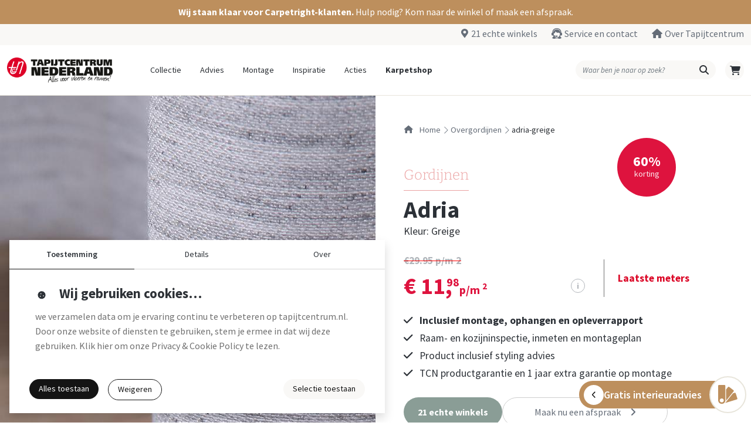

--- FILE ---
content_type: text/html; charset=UTF-8
request_url: https://www.tapijtcentrum.nl/overgordijnen/adria-greige
body_size: 3284
content:
<!DOCTYPE html>
<html lang="nl">
<head>
    <meta charset="UTF-8">
    <meta name="viewport" content="width=device-width, initial-scale=1, shrink-to-fit=no">

    <!-- Basic SEO -->
    <link rel="canonical" href="https://www.tapijtcentrum.nl/overgordijnen/adria-greige">
    <meta name="google-site-verification" content="pVE2VJ_JcqUSsUCW1mEhGjYeKWiqoLC0CqTmDAA0krc" data-cookieconsent="necessary" />

    <!-- Open Graph -->
    <meta property="og:title" content="Tapijtcentrum Nederland">
    <meta property="og:description" content="Grootste collectie vloerbedekking en raamdecoratie. Bezoek één van onze 21 winkels of bestel online.">
    <meta property="og:type" content="website">
    <meta property="og:url" content="https://www.tapijtcentrum.nl/">
    <meta property="og:image" content="https://www.tapijtcentrum.nl/images/media/logo.png">

    <!-- Twitter Card -->
    <meta name="twitter:card" content="summary_large_image">
    <meta name="twitter:title" content="Tapijtcentrum Nederland">
    <meta name="twitter:description" content="Grootste collectie vloerbedekking en raamdecoratie. Bezoek één van onze 21 winkels of bestel online.">
    <meta name="twitter:image" content="https://www.tapijtcentrum.nl/images/media/logo.png">

    <!-- PWA theme color -->
    <meta name="theme-color" content="#ffffff">

    <!-- Favicons -->
    <link rel="icon" type="image/x-icon" href="/images/icons/favicon.ico">
    <link rel="icon" type="image/png" sizes="16x16" href="/images/icons/favicon-16x16.png">
    <link rel="icon" type="image/png" sizes="32x32" href="/images/icons/favicon-32x32.png">
    <link rel="icon" type="image/png" sizes="96x96" href="/images/icons/favicon-96x96.png">
    <link rel="icon" type="image/png" sizes="160x160" href="/images/icons/favicon-160x160.png">
    <link rel="icon" type="image/png" sizes="192x192" href="/images/icons/favicon-192x192.png">

    <!-- Apple Touch -->
    <link rel="apple-touch-icon" sizes="57x57" href="/images/icons/apple-touch-icon-57x57.png">
    <link rel="apple-touch-icon" sizes="60x60" href="/images/icons/apple-touch-icon-60x60.png">
    <link rel="apple-touch-icon" sizes="72x72" href="/images/icons/apple-touch-icon-72x72.png">
    <link rel="apple-touch-icon" sizes="76x76" href="/images/icons/apple-touch-icon-76x76.png">
    <link rel="apple-touch-icon" sizes="114x114" href="/images/icons/apple-touch-icon-114x114.png">
    <link rel="apple-touch-icon" sizes="120x120" href="/images/icons/apple-touch-icon-120x120.png">
    <link rel="apple-touch-icon" sizes="144x144" href="/images/icons/apple-touch-icon-144x144.png">
    <link rel="apple-touch-icon" sizes="152x152" href="/images/icons/apple-touch-icon-152x152.png">
    <link rel="apple-touch-icon" sizes="180x180" href="/images/icons/apple-touch-icon-180x180.png">

    <!-- Cookiebot -->
    <script id="Cookiebot" src="https://consent.cookiebot.com/uc.js"
            data-cbid="d4bfb729-f856-4924-ab70-246fa114ec91"
            data-blockingmode="manual" type="text/javascript" async></script>

    <!-- Google Tag Manager -->
    <script data-cookieconsent="statistics">
        (function (w, d, s, l, i) {
            w[l] = w[l] || [];
            w[l].push({ 'gtm.start': new Date().getTime(), event: 'gtm.js' });
            var f = d.getElementsByTagName(s)[0],
                j = d.createElement(s), dl = l !== 'dataLayer' ? '&l=' + l : '';
            j.async = true;
            j.src = 'https://www.googletagmanager.com/gtm.js?id=' + i + dl;
            f.parentNode.insertBefore(j, f);
        })(window, document, 'script', 'dataLayer', 'GTM-TQMQJDG');
    </script>
    <!-- End Google Tag Manager -->

    <!-- TrustPilot -->
    <script src="https://widget.trustpilot.com/bootstrap/v5/tp.widget.bootstrap.min.js"
            async type="text/javascript" data-cookieconsent="marketing"></script>

                    
    <title>Adria Overgordijnen | Tapijtcentrum Nederland</title>
    <meta name="description" content=""/>
    <meta name="robots" content="index, follow"/>
    <meta property="og:site_name" content="Adria Overgordijnen | Tapijtcentrum Nederland"/>
    <meta property="og:description" content=""/>

            <meta property="og:type" content="product"/>
    
    
    <link rel="stylesheet" href="/build/265.5a09628c.css"><link rel="stylesheet" href="/build/app.db302670.css">
    <link rel="stylesheet" href="/build/456.a49e5384.css"><link rel="stylesheet" href="/build/vue.083e314a.css">
    
</head>

<body class="overgordijnen adria-greige">
    <!-- Google Tag Manager (noscript) -->
    <noscript>
        <iframe src="https://www.googletagmanager.com/ns.html?id=GTM-TQMQJDG"
                height="0" width="0" style="display:none;visibility:hidden"></iframe>
    </noscript>

    <div id="app" data-page="{&quot;component&quot;:&quot;Site\/ProductSingle&quot;,&quot;props&quot;:{&quot;page&quot;:{&quot;id&quot;:3348,&quot;base&quot;:{&quot;id&quot;:2338,&quot;type&quot;:&quot;G&quot;,&quot;category&quot;:1,&quot;sub_category&quot;:4,&quot;collection&quot;:10,&quot;flex_pvc_type&quot;:&quot;&quot;,&quot;name&quot;:&quot;ADRIA&quot;,&quot;material&quot;:&quot;&quot;,&quot;rug&quot;:&quot;&quot;,&quot;rol_width&quot;:150,&quot;light_fastness&quot;:&quot;&quot;,&quot;manufacturing_method&quot;:&quot;&quot;,&quot;total_weight&quot;:0,&quot;pile_weight&quot;:0,&quot;warranty_living_room&quot;:0,&quot;warranty_hal&quot;:0,&quot;warranty_bedroom&quot;:0,&quot;warranty_kitchen&quot;:0,&quot;warranty_project&quot;:0,&quot;fabric_width&quot;:150,&quot;height&quot;:0,&quot;report&quot;:31,&quot;expiration_code&quot;:&quot;&quot;,&quot;lead_lace&quot;:&quot;N&quot;,&quot;motion_tolerance&quot;:2,&quot;structure&quot;:&quot;&quot;,&quot;material_thickness&quot;:&quot;0.0&quot;,&quot;length&quot;:&quot;0.0&quot;,&quot;width&quot;:&quot;0.0&quot;,&quot;top_wear_layer&quot;:&quot;0.00&quot;,&quot;click_system&quot;:&quot;&quot;,&quot;sound_absorption&quot;:&quot;&quot;,&quot;classification&quot;:&quot;&quot;,&quot;polar_type&quot;:0,&quot;fire_class&quot;:&quot;&quot;,&quot;product_description&quot;:&quot;Gordijn Adria is een banen stof met een hele fijne weving. Door deze eigenschappen valt de stof niet alleen mooi soepel, maar oogt de stof ook lekker luchtig. Stoer industri\u00eble of warm aardse tinten maken deze stof ruim toe te passen in diverse interieurs. Buiten de traditionele plooi is deze stof ook uitstekend geschikt voor bijvoorbeeld vouwgordijnen.&quot;,&quot;particularities&quot;:&quot;&quot;,&quot;tile_size&quot;:&quot;150&quot;,&quot;warranties&quot;:[],&quot;manufacturing_method_articles&quot;:[{&quot;manufacturing_code&quot;:{&quot;manufacturing_code&quot;:&quot;A&quot;,&quot;description&quot;:&quot;confectie geschikt&quot;}},{&quot;manufacturing_code&quot;:{&quot;manufacturing_code&quot;:&quot;B&quot;,&quot;description&quot;:&quot;vouwgordijn geschikt&quot;}},{&quot;manufacturing_code&quot;:{&quot;manufacturing_code&quot;:&quot;C&quot;,&quot;description&quot;:&quot;stansring geschikt&quot;}},{&quot;manufacturing_code&quot;:{&quot;manufacturing_code&quot;:&quot;F&quot;,&quot;description&quot;:&quot;banenstof&quot;}}],&quot;usage_code_articles&quot;:[],&quot;pleat_articles&quot;:[],&quot;label_articles&quot;:[],&quot;composition_articles&quot;:[{&quot;percentage&quot;:66,&quot;composition_number&quot;:{&quot;composition_number&quot;:14,&quot;composition_code&quot;:&quot;PES&quot;,&quot;description&quot;:&quot;Polyester&quot;}},{&quot;percentage&quot;:34,&quot;composition_number&quot;:{&quot;composition_number&quot;:19,&quot;composition_code&quot;:&quot;CV&quot;,&quot;description&quot;:&quot;Rayon&quot;}}],&quot;washing_articles&quot;:[{&quot;washing_number&quot;:{&quot;washing_number&quot;:1,&quot;description&quot;:&quot;Handwas&quot;}},{&quot;washing_number&quot;:{&quot;washing_number&quot;:3,&quot;description&quot;:&quot;Niet bleken&quot;}},{&quot;washing_number&quot;:{&quot;washing_number&quot;:5,&quot;description&quot;:&quot;Strijken max 110 C&quot;}},{&quot;washing_number&quot;:{&quot;washing_number&quot;:8,&quot;description&quot;:&quot;Professioneel normaal&quot;}},{&quot;washing_number&quot;:{&quot;washing_number&quot;:10,&quot;description&quot;:&quot;Niet in droogtrommel&quot;}}],&quot;usps&quot;:[{&quot;description&quot;:&quot;Fijne weving&quot;},{&quot;description&quot;:&quot;Stoere uitstraling&quot;},{&quot;description&quot;:&quot;Subtiel patroon&quot;}],&quot;variants&quot;:[{&quot;product_number&quot;:&quot;8108074&quot;,&quot;name&quot;:&quot;Adria&quot;,&quot;slug&quot;:&quot;adria-greige&quot;,&quot;category&quot;:&quot;Gordijnen&quot;,&quot;category_slug&quot;:&quot;\/overgordijnen&quot;,&quot;image&quot;:&quot;\/product\/8108074_thumb.jpg&quot;,&quot;color&quot;:&quot;greige&quot;,&quot;size&quot;:&quot;&quot;},{&quot;product_number&quot;:&quot;8108075&quot;,&quot;name&quot;:&quot;Adria&quot;,&quot;slug&quot;:&quot;adria-beige-grijs&quot;,&quot;category&quot;:&quot;Gordijnen&quot;,&quot;category_slug&quot;:&quot;\/overgordijnen&quot;,&quot;image&quot;:&quot;\/product\/8108075_thumb.jpg&quot;,&quot;color&quot;:&quot;beige\/grijs&quot;,&quot;size&quot;:&quot;&quot;},{&quot;product_number&quot;:&quot;8108078&quot;,&quot;name&quot;:&quot;Adria&quot;,&quot;slug&quot;:&quot;adria-room&quot;,&quot;category&quot;:&quot;Gordijnen&quot;,&quot;category_slug&quot;:&quot;\/overgordijnen&quot;,&quot;image&quot;:&quot;\/product\/8108078_thumb.jpg&quot;,&quot;color&quot;:&quot;room&quot;,&quot;size&quot;:&quot;&quot;}]},&quot;collection&quot;:{&quot;name&quot;:&quot;Gordijnen&quot;,&quot;slug&quot;:&quot;\/overgordijnen&quot;,&quot;enabled&quot;:true,&quot;category_id&quot;:10,&quot;color&quot;:&quot;#eba1a1&quot;,&quot;parent_id&quot;:51},&quot;product_number&quot;:&quot;8108074&quot;,&quot;name&quot;:&quot;adria&quot;,&quot;color&quot;:&quot;greige&quot;,&quot;slug&quot;:&quot;adria-greige&quot;,&quot;price&quot;:11.98,&quot;price2&quot;:&quot;44.93&quot;,&quot;action_egl_id&quot;:1000,&quot;action_egl_name&quot;:&quot;Kortingpercentage&quot;,&quot;action_egl_price&quot;:&quot;29.95&quot;,&quot;action_egl_discount&quot;:60,&quot;action_permanent&quot;:null,&quot;unit_price&quot;:&quot;p\/m&lt;sup&gt;2&lt;\/sup&gt;&quot;,&quot;size&quot;:&quot;&quot;,&quot;groove&quot;:&quot;&quot;,&quot;color_tint&quot;:0,&quot;stock&quot;:&quot;J&quot;,&quot;visualizer&quot;:false,&quot;article&quot;:{&quot;id&quot;:6352,&quot;xml_id&quot;:28108074,&quot;base_number&quot;:{&quot;id&quot;:2338,&quot;type&quot;:&quot;G&quot;,&quot;category&quot;:1,&quot;sub_category&quot;:4,&quot;collection&quot;:10,&quot;flex_pvc_type&quot;:&quot;&quot;,&quot;name&quot;:&quot;ADRIA&quot;,&quot;material&quot;:&quot;&quot;,&quot;rug&quot;:&quot;&quot;,&quot;rol_width&quot;:150,&quot;light_fastness&quot;:&quot;&quot;,&quot;manufacturing_method&quot;:&quot;&quot;,&quot;total_weight&quot;:0,&quot;pile_weight&quot;:0,&quot;warranty_living_room&quot;:0,&quot;warranty_hal&quot;:0,&quot;warranty_bedroom&quot;:0,&quot;warranty_kitchen&quot;:0,&quot;warranty_project&quot;:0,&quot;fabric_width&quot;:150,&quot;height&quot;:0,&quot;report&quot;:31,&quot;expiration_code&quot;:&quot;&quot;,&quot;lead_lace&quot;:&quot;N&quot;,&quot;motion_tolerance&quot;:2,&quot;structure&quot;:&quot;&quot;,&quot;material_thickness&quot;:&quot;0.0&quot;,&quot;length&quot;:&quot;0.0&quot;,&quot;width&quot;:&quot;0.0&quot;,&quot;top_wear_layer&quot;:&quot;0.00&quot;,&quot;click_system&quot;:&quot;&quot;,&quot;sound_absorption&quot;:&quot;&quot;,&quot;classification&quot;:&quot;&quot;,&quot;polar_type&quot;:0,&quot;fire_class&quot;:&quot;&quot;,&quot;product_description&quot;:&quot;Gordijn Adria is een banen stof met een hele fijne weving. Door deze eigenschappen valt de stof niet alleen mooi soepel, maar oogt de stof ook lekker luchtig. Stoer industri\u00eble of warm aardse tinten maken deze stof ruim toe te passen in diverse interieurs. Buiten de traditionele plooi is deze stof ook uitstekend geschikt voor bijvoorbeeld vouwgordijnen.&quot;,&quot;particularities&quot;:&quot;&quot;,&quot;tile_size&quot;:&quot;150&quot;,&quot;warranties&quot;:[],&quot;manufacturing_method_articles&quot;:[{&quot;manufacturing_code&quot;:{&quot;manufacturing_code&quot;:&quot;A&quot;,&quot;description&quot;:&quot;confectie geschikt&quot;}},{&quot;manufacturing_code&quot;:{&quot;manufacturing_code&quot;:&quot;B&quot;,&quot;description&quot;:&quot;vouwgordijn geschikt&quot;}},{&quot;manufacturing_code&quot;:{&quot;manufacturing_code&quot;:&quot;C&quot;,&quot;description&quot;:&quot;stansring geschikt&quot;}},{&quot;manufacturing_code&quot;:{&quot;manufacturing_code&quot;:&quot;F&quot;,&quot;description&quot;:&quot;banenstof&quot;}}],&quot;usage_code_articles&quot;:[],&quot;pleat_articles&quot;:[],&quot;label_articles&quot;:[],&quot;composition_articles&quot;:[{&quot;percentage&quot;:66,&quot;composition_number&quot;:{&quot;composition_number&quot;:14,&quot;composition_code&quot;:&quot;PES&quot;,&quot;description&quot;:&quot;Polyester&quot;}},{&quot;percentage&quot;:34,&quot;composition_number&quot;:{&quot;composition_number&quot;:19,&quot;composition_code&quot;:&quot;CV&quot;,&quot;description&quot;:&quot;Rayon&quot;}}],&quot;washing_articles&quot;:[{&quot;washing_number&quot;:{&quot;washing_number&quot;:1,&quot;description&quot;:&quot;Handwas&quot;}},{&quot;washing_number&quot;:{&quot;washing_number&quot;:3,&quot;description&quot;:&quot;Niet bleken&quot;}},{&quot;washing_number&quot;:{&quot;washing_number&quot;:5,&quot;description&quot;:&quot;Strijken max 110 C&quot;}},{&quot;washing_number&quot;:{&quot;washing_number&quot;:8,&quot;description&quot;:&quot;Professioneel normaal&quot;}},{&quot;washing_number&quot;:{&quot;washing_number&quot;:10,&quot;description&quot;:&quot;Niet in droogtrommel&quot;}}],&quot;usps&quot;:[{&quot;description&quot;:&quot;Fijne weving&quot;},{&quot;description&quot;:&quot;Stoere uitstraling&quot;},{&quot;description&quot;:&quot;Subtiel patroon&quot;}],&quot;variants&quot;:[{&quot;product_number&quot;:&quot;8108074&quot;,&quot;name&quot;:&quot;Adria&quot;,&quot;slug&quot;:&quot;adria-greige&quot;,&quot;category&quot;:&quot;Gordijnen&quot;,&quot;category_slug&quot;:&quot;\/overgordijnen&quot;,&quot;image&quot;:&quot;\/product\/8108074_thumb.jpg&quot;,&quot;color&quot;:&quot;greige&quot;,&quot;size&quot;:&quot;&quot;},{&quot;product_number&quot;:&quot;8108075&quot;,&quot;name&quot;:&quot;Adria&quot;,&quot;slug&quot;:&quot;adria-beige-grijs&quot;,&quot;category&quot;:&quot;Gordijnen&quot;,&quot;category_slug&quot;:&quot;\/overgordijnen&quot;,&quot;image&quot;:&quot;\/product\/8108075_thumb.jpg&quot;,&quot;color&quot;:&quot;beige\/grijs&quot;,&quot;size&quot;:&quot;&quot;},{&quot;product_number&quot;:&quot;8108078&quot;,&quot;name&quot;:&quot;Adria&quot;,&quot;slug&quot;:&quot;adria-room&quot;,&quot;category&quot;:&quot;Gordijnen&quot;,&quot;category_slug&quot;:&quot;\/overgordijnen&quot;,&quot;image&quot;:&quot;\/product\/8108078_thumb.jpg&quot;,&quot;color&quot;:&quot;room&quot;,&quot;size&quot;:&quot;&quot;}]},&quot;type&quot;:&quot;G&quot;,&quot;product_number&quot;:8108074,&quot;color&quot;:&quot;Greige&quot;,&quot;color_tint&quot;:&quot;0&quot;,&quot;price_m1&quot;:&quot;17.97&quot;,&quot;price_m2&quot;:&quot;11.98&quot;,&quot;groove&quot;:&quot;&quot;,&quot;expiration_code&quot;:&quot;&quot;,&quot;wood_type&quot;:&quot;&quot;,&quot;carpet_size_category&quot;:0,&quot;carpet_size_actual&quot;:&quot;&quot;,&quot;show_stock&quot;:&quot;J&quot;,&quot;visualizer&quot;:&quot;&quot;,&quot;action_theme_articles&quot;:[{&quot;id&quot;:428,&quot;action_number&quot;:{&quot;action_number&quot;:0,&quot;name&quot;:&quot;Kortingpercentage&quot;},&quot;branch_code&quot;:95,&quot;price_from&quot;:&quot;29.95&quot;,&quot;price_till&quot;:&quot;11.98&quot;,&quot;stock&quot;:&quot;42.84&quot;,&quot;discount_percentage&quot;:60}],&quot;color_group_articles&quot;:[[],[]],&quot;design_articles&quot;:[{&quot;design_number&quot;:{&quot;design_number&quot;:3,&quot;description&quot;:&quot;ruit\/streep&quot;}},{&quot;design_number&quot;:{&quot;design_number&quot;:5,&quot;description&quot;:&quot;dessin&quot;}}],&quot;expired&quot;:&quot;&quot;},&quot;meta_title&quot;:&quot;Adria Overgordijnen | Tapijtcentrum Nederland&quot;,&quot;meta_description&quot;:null,&quot;action_lines&quot;:[&quot;Inclusief montage, ophangen en opleverrapport&quot;,&quot;Raam- en kozijninspectie, inmeten en montageplan&quot;,&quot;Product inclusief styling advies&quot;,&quot;TCN productgarantie en 1 jaar extra garantie op montage&quot;],&quot;product_stock&quot;:[{&quot;id&quot;:428,&quot;action_number&quot;:{&quot;action_number&quot;:0,&quot;name&quot;:&quot;Kortingpercentage&quot;},&quot;branch_code&quot;:95,&quot;price_from&quot;:&quot;29.95&quot;,&quot;price_till&quot;:&quot;11.98&quot;,&quot;stock&quot;:&quot;42.84&quot;,&quot;discount_percentage&quot;:60}]},&quot;size&quot;:null},&quot;url&quot;:&quot;\/overgordijnen\/adria-greige&quot;,&quot;version&quot;:null}"></div>

    <script src="/build/runtime.165efa9e.js" defer></script><script src="/build/715.532cf143.js" defer></script><script src="/build/761.93176f45.js" defer></script><script src="/build/265.20877637.js" defer></script><script src="/build/app.3f1caa20.js" defer></script>
    <script src="/build/569.1e6e3b15.js" defer></script><script src="/build/456.7779f8a8.js" defer></script><script src="/build/944.dbe50591.js" defer></script><script src="/build/vue.e196d4a5.js" defer></script>
</body>
</html>

--- FILE ---
content_type: application/javascript
request_url: https://www.tapijtcentrum.nl/build/app.3f1caa20.js
body_size: 5667
content:
(self.webpackChunk=self.webpackChunk||[]).push([[524],{147:(t,s,n)=>{n(74423),n(25276),n(79432),n(21699),n(99372),n(35103),window.axios=n(86425),window.axios.defaults.headers.common["X-Requested-With"]="XMLHttpRequest",n.g.moment=n(95093);var e=n(74353),i=n(43522),r=n(90445),o=n(47581);function a(t){for(var s=t+"=",n=document.cookie.split(";"),e=0;e<n.length;e++){for(var i=n[e];" "===i.charAt(0);)i=i.substring(1,i.length);if(0===i.indexOf(s))return i.substring(s.length,i.length)}return null}(e.extend(i),e.extend(r),e.extend(o),window.$=window.jQuery=n(74692),n(98383),n(32603),n(95916),null!==a("tpc_cookies"))&&(JSON.parse(decodeURIComponent(a("tpc_cookies"))).settings.includes("FunctionalCookies")&&$("body").append('\x3c!-- Start of LiveChat (www.livechatinc.com) code --\x3e <script> window.__lc = window.__lc || {}; window.__lc.license = 11966385; ;(function (n, t, c) { function i(n) { return e._h ? e._h.apply(null, n) : e._q.push(n) } var e = { _q: [], _h: null, _v: "2.0", on: function () { i(["on", c.call(arguments)]) }, once: function () { i(["once", c.call(arguments)]) }, off: function () { i(["off", c.call(arguments)]) }, get: function () { if (!e._h) throw new Error("[LiveChatWidget] You can\'t use getters before load."); return i(["get", c.call(arguments)]) }, call: function () { i(["call", c.call(arguments)]) }, init: function () { var n = t.createElement("script"); } }; !n.__lc.asyncInit && e.init(), n.LiveChatWidget = n.LiveChatWidget || e }(window, document, [].slice)) <\/script> <noscript><a href="https://www.livechatinc.com/chat-with/11966385/" rel="nofollow">Chat with us</a>, powered by <a href="https://www.livechatinc.com/?welcome" rel="noopener nofollow" target="_blank">LiveChat</a> </noscript> \x3c!-- End of LiveChat code --\x3e<div class="footerBottom d-none"> \x3c!-- Start of LiveChat (www.livechatinc.com) code --\x3e <script> window.__lc = window.__lc || {}; window.__lc.license = 11966385; ;(function(n,t,c){function i(n){return e._h?e._h.apply(null,n):e._q.push(n)}var e={_q:[],_h:null,_v:"2.0",on:function(){i(["on",c.call(arguments)])},once:function(){i(["once",c.call(arguments)])},off:function(){i(["off",c.call(arguments)])},get:function(){if(!e._h)throw new Error("[LiveChatWidget] You can\'t use getters before load.");return i(["get",c.call(arguments)])},call:function(){i(["call",c.call(arguments)])},init:function(){var n=t.createElement("script");n.async=!0,n.type="text/javascript",n.src="https://cdn.livechatinc.com/tracking.js",t.head.appendChild(n)}};!n.__lc.asyncInit&&e.init(),n.LiveChatWidget=n.LiveChatWidget||e}(window,document,[].slice)) <\/script> <noscript><a href="https://www.livechatinc.com/chat-with/11966385/" rel="nofollow">Chat with us</a>, powered by <a href="https://www.livechatinc.com/?welcome" rel="noopener nofollow" target="_blank">LiveChat</a></noscript> \x3c!-- End of LiveChat code --\x3e </div>'))},90445:function(t){t.exports=function(){"use strict";var t={LTS:"h:mm:ss A",LT:"h:mm A",L:"MM/DD/YYYY",LL:"MMMM D, YYYY",LLL:"MMMM D, YYYY h:mm A",LLLL:"dddd, MMMM D, YYYY h:mm A"},s=/(\[[^[]*\])|([-_:/.,()\s]+)|(A|a|YYYY|YY?|MM?M?M?|Do|DD?|hh?|HH?|mm?|ss?|S{1,3}|z|ZZ?)/g,n=/\d\d/,e=/\d\d?/,i=/\d*[^-_:/,()\s\d]+/,r={},o=function(t){return(t=+t)+(t>68?1900:2e3)},a=function(t){return function(s){this[t]=+s}},c=[/[+-]\d\d:?(\d\d)?|Z/,function(t){(this.zone||(this.zone={})).offset=function(t){if(!t)return 0;if("Z"===t)return 0;var s=t.match(/([+-]|\d\d)/g),n=60*s[1]+(+s[2]||0);return 0===n?0:"+"===s[0]?-n:n}(t)}],u=function(t){var s=r[t];return s&&(s.indexOf?s:s.s.concat(s.f))},h=function(t,s){var n,e=r.meridiem;if(e){for(var i=1;i<=24;i+=1)if(t.indexOf(e(i,0,s))>-1){n=i>12;break}}else n=t===(s?"pm":"PM");return n},d={A:[i,function(t){this.afternoon=h(t,!1)}],a:[i,function(t){this.afternoon=h(t,!0)}],S:[/\d/,function(t){this.milliseconds=100*+t}],SS:[n,function(t){this.milliseconds=10*+t}],SSS:[/\d{3}/,function(t){this.milliseconds=+t}],s:[e,a("seconds")],ss:[e,a("seconds")],m:[e,a("minutes")],mm:[e,a("minutes")],H:[e,a("hours")],h:[e,a("hours")],HH:[e,a("hours")],hh:[e,a("hours")],D:[e,a("day")],DD:[n,a("day")],Do:[i,function(t){var s=r.ordinal,n=t.match(/\d+/);if(this.day=n[0],s)for(var e=1;e<=31;e+=1)s(e).replace(/\[|\]/g,"")===t&&(this.day=e)}],M:[e,a("month")],MM:[n,a("month")],MMM:[i,function(t){var s=u("months"),n=(u("monthsShort")||s.map((function(t){return t.slice(0,3)}))).indexOf(t)+1;if(n<1)throw new Error;this.month=n%12||n}],MMMM:[i,function(t){var s=u("months").indexOf(t)+1;if(s<1)throw new Error;this.month=s%12||s}],Y:[/[+-]?\d+/,a("year")],YY:[n,function(t){this.year=o(t)}],YYYY:[/\d{4}/,a("year")],Z:c,ZZ:c};function l(n){var e,i;e=n,i=r&&r.formats;for(var o=(n=e.replace(/(\[[^\]]+])|(LTS?|l{1,4}|L{1,4})/g,(function(s,n,e){var r=e&&e.toUpperCase();return n||i[e]||t[e]||i[r].replace(/(\[[^\]]+])|(MMMM|MM|DD|dddd)/g,(function(t,s,n){return s||n.slice(1)}))}))).match(s),a=o.length,c=0;c<a;c+=1){var u=o[c],h=d[u],l=h&&h[0],f=h&&h[1];o[c]=f?{regex:l,parser:f}:u.replace(/^\[|\]$/g,"")}return function(t){for(var s={},n=0,e=0;n<a;n+=1){var i=o[n];if("string"==typeof i)e+=i.length;else{var r=i.regex,c=i.parser,u=t.slice(e),h=r.exec(u)[0];c.call(s,h),t=t.replace(h,"")}}return function(t){var s=t.afternoon;if(void 0!==s){var n=t.hours;s?n<12&&(t.hours+=12):12===n&&(t.hours=0),delete t.afternoon}}(s),s}}return function(t,s,n){n.p.customParseFormat=!0,t&&t.parseTwoDigitYear&&(o=t.parseTwoDigitYear);var e=s.prototype,i=e.parse;e.parse=function(t){var s=t.date,e=t.utc,o=t.args;this.$u=e;var a=o[1];if("string"==typeof a){var c=!0===o[2],u=!0===o[3],h=c||u,d=o[2];u&&(d=o[2]),r=this.$locale(),!c&&d&&(r=n.Ls[d]),this.$d=function(t,s,n){try{if(["x","X"].indexOf(s)>-1)return new Date(("X"===s?1e3:1)*t);var e=l(s)(t),i=e.year,r=e.month,o=e.day,a=e.hours,c=e.minutes,u=e.seconds,h=e.milliseconds,d=e.zone,f=new Date,m=o||(i||r?1:f.getDate()),j=i||f.getFullYear(),v=0;i&&!r||(v=r>0?r-1:f.getMonth());var p=a||0,g=c||0,w=u||0,y=h||0;return d?new Date(Date.UTC(j,v,m,p,g,w,y+60*d.offset*1e3)):n?new Date(Date.UTC(j,v,m,p,g,w,y)):new Date(j,v,m,p,g,w,y)}catch(t){return new Date("")}}(s,a,e),this.init(),d&&!0!==d&&(this.$L=this.locale(d).$L),h&&s!=this.format(a)&&(this.$d=new Date("")),r={}}else if(a instanceof Array)for(var f=a.length,m=1;m<=f;m+=1){o[1]=a[m-1];var j=n.apply(this,o);if(j.isValid()){this.$d=j.$d,this.$L=j.$L,this.init();break}m===f&&(this.$d=new Date(""))}else i.call(this,t)}}}()},43522:function(t){t.exports=function(){"use strict";var t,s,n=1e3,e=6e4,i=36e5,r=864e5,o=/\[([^\]]+)]|Y{1,4}|M{1,4}|D{1,2}|d{1,4}|H{1,2}|h{1,2}|a|A|m{1,2}|s{1,2}|Z{1,2}|SSS/g,a=31536e6,c=2628e6,u=/^(-|\+)?P(?:([-+]?[0-9,.]*)Y)?(?:([-+]?[0-9,.]*)M)?(?:([-+]?[0-9,.]*)W)?(?:([-+]?[0-9,.]*)D)?(?:T(?:([-+]?[0-9,.]*)H)?(?:([-+]?[0-9,.]*)M)?(?:([-+]?[0-9,.]*)S)?)?$/,h={years:a,months:c,days:r,hours:i,minutes:e,seconds:n,milliseconds:1,weeks:6048e5},d=function(t){return t instanceof g},l=function(t,s,n){return new g(t,n,s.$l)},f=function(t){return s.p(t)+"s"},m=function(t){return t<0},j=function(t){return m(t)?Math.ceil(t):Math.floor(t)},v=function(t){return Math.abs(t)},p=function(t,s){return t?m(t)?{negative:!0,format:""+v(t)+s}:{negative:!1,format:""+t+s}:{negative:!1,format:""}},g=function(){function m(t,s,n){var e=this;if(this.$d={},this.$l=n,void 0===t&&(this.$ms=0,this.parseFromMilliseconds()),s)return l(t*h[f(s)],this);if("number"==typeof t)return this.$ms=t,this.parseFromMilliseconds(),this;if("object"==typeof t)return Object.keys(t).forEach((function(s){e.$d[f(s)]=t[s]})),this.calMilliseconds(),this;if("string"==typeof t){var i=t.match(u);if(i){var r=i.slice(2).map((function(t){return null!=t?Number(t):0}));return this.$d.years=r[0],this.$d.months=r[1],this.$d.weeks=r[2],this.$d.days=r[3],this.$d.hours=r[4],this.$d.minutes=r[5],this.$d.seconds=r[6],this.calMilliseconds(),this}}return this}var v=m.prototype;return v.calMilliseconds=function(){var t=this;this.$ms=Object.keys(this.$d).reduce((function(s,n){return s+(t.$d[n]||0)*h[n]}),0)},v.parseFromMilliseconds=function(){var t=this.$ms;this.$d.years=j(t/a),t%=a,this.$d.months=j(t/c),t%=c,this.$d.days=j(t/r),t%=r,this.$d.hours=j(t/i),t%=i,this.$d.minutes=j(t/e),t%=e,this.$d.seconds=j(t/n),t%=n,this.$d.milliseconds=t},v.toISOString=function(){var t=p(this.$d.years,"Y"),s=p(this.$d.months,"M"),n=+this.$d.days||0;this.$d.weeks&&(n+=7*this.$d.weeks);var e=p(n,"D"),i=p(this.$d.hours,"H"),r=p(this.$d.minutes,"M"),o=this.$d.seconds||0;this.$d.milliseconds&&(o+=this.$d.milliseconds/1e3,o=Math.round(1e3*o)/1e3);var a=p(o,"S"),c=t.negative||s.negative||e.negative||i.negative||r.negative||a.negative,u=i.format||r.format||a.format?"T":"",h=(c?"-":"")+"P"+t.format+s.format+e.format+u+i.format+r.format+a.format;return"P"===h||"-P"===h?"P0D":h},v.toJSON=function(){return this.toISOString()},v.format=function(t){var n=t||"YYYY-MM-DDTHH:mm:ss",e={Y:this.$d.years,YY:s.s(this.$d.years,2,"0"),YYYY:s.s(this.$d.years,4,"0"),M:this.$d.months,MM:s.s(this.$d.months,2,"0"),D:this.$d.days,DD:s.s(this.$d.days,2,"0"),H:this.$d.hours,HH:s.s(this.$d.hours,2,"0"),m:this.$d.minutes,mm:s.s(this.$d.minutes,2,"0"),s:this.$d.seconds,ss:s.s(this.$d.seconds,2,"0"),SSS:s.s(this.$d.milliseconds,3,"0")};return n.replace(o,(function(t,s){return s||String(e[t])}))},v.as=function(t){return this.$ms/h[f(t)]},v.get=function(t){var s=this.$ms,n=f(t);return"milliseconds"===n?s%=1e3:s="weeks"===n?j(s/h[n]):this.$d[n],s||0},v.add=function(t,s,n){var e;return e=s?t*h[f(s)]:d(t)?t.$ms:l(t,this).$ms,l(this.$ms+e*(n?-1:1),this)},v.subtract=function(t,s){return this.add(t,s,!0)},v.locale=function(t){var s=this.clone();return s.$l=t,s},v.clone=function(){return l(this.$ms,this)},v.humanize=function(s){return t().add(this.$ms,"ms").locale(this.$l).fromNow(!s)},v.valueOf=function(){return this.asMilliseconds()},v.milliseconds=function(){return this.get("milliseconds")},v.asMilliseconds=function(){return this.as("milliseconds")},v.seconds=function(){return this.get("seconds")},v.asSeconds=function(){return this.as("seconds")},v.minutes=function(){return this.get("minutes")},v.asMinutes=function(){return this.as("minutes")},v.hours=function(){return this.get("hours")},v.asHours=function(){return this.as("hours")},v.days=function(){return this.get("days")},v.asDays=function(){return this.as("days")},v.weeks=function(){return this.get("weeks")},v.asWeeks=function(){return this.as("weeks")},v.months=function(){return this.get("months")},v.asMonths=function(){return this.as("months")},v.years=function(){return this.get("years")},v.asYears=function(){return this.as("years")},m}(),w=function(t,s,n){return t.add(s.years()*n,"y").add(s.months()*n,"M").add(s.days()*n,"d").add(s.hours()*n,"h").add(s.minutes()*n,"m").add(s.seconds()*n,"s").add(s.milliseconds()*n,"ms")};return function(n,e,i){t=i,s=i().$utils(),i.duration=function(t,s){var n=i.locale();return l(t,{$l:n},s)},i.isDuration=d;var r=e.prototype.add,o=e.prototype.subtract;e.prototype.add=function(t,s){return d(t)?w(this,t,1):r.bind(this)(t,s)},e.prototype.subtract=function(t,s){return d(t)?w(this,t,-1):o.bind(this)(t,s)}}}()},47581:function(t){t.exports=function(){"use strict";return function(t,s,n){s.prototype.isToday=function(){var t="YYYY-MM-DD",s=n();return this.format(t)===s.format(t)}}}()},99372:(t,s,n)=>{"use strict";n.r(s)},95916:(t,s,n)=>{"use strict";n.r(s)},35103:(t,s,n)=>{"use strict";n.r(s)},35358:(t,s,n)=>{var e={"./af":25177,"./af.js":25177,"./ar":61509,"./ar-dz":41488,"./ar-dz.js":41488,"./ar-kw":58676,"./ar-kw.js":58676,"./ar-ly":42353,"./ar-ly.js":42353,"./ar-ma":24496,"./ar-ma.js":24496,"./ar-ps":6947,"./ar-ps.js":6947,"./ar-sa":82682,"./ar-sa.js":82682,"./ar-tn":89756,"./ar-tn.js":89756,"./ar.js":61509,"./az":95533,"./az.js":95533,"./be":28959,"./be.js":28959,"./bg":47777,"./bg.js":47777,"./bm":54903,"./bm.js":54903,"./bn":61290,"./bn-bd":17357,"./bn-bd.js":17357,"./bn.js":61290,"./bo":31545,"./bo.js":31545,"./br":11470,"./br.js":11470,"./bs":44429,"./bs.js":44429,"./ca":7306,"./ca.js":7306,"./cs":56464,"./cs.js":56464,"./cv":73635,"./cv.js":73635,"./cy":64226,"./cy.js":64226,"./da":93601,"./da.js":93601,"./de":77853,"./de-at":26111,"./de-at.js":26111,"./de-ch":54697,"./de-ch.js":54697,"./de.js":77853,"./dv":60708,"./dv.js":60708,"./el":54691,"./el.js":54691,"./en-au":53872,"./en-au.js":53872,"./en-ca":28298,"./en-ca.js":28298,"./en-gb":56195,"./en-gb.js":56195,"./en-ie":66584,"./en-ie.js":66584,"./en-il":65543,"./en-il.js":65543,"./en-in":9033,"./en-in.js":9033,"./en-nz":79402,"./en-nz.js":79402,"./en-sg":43004,"./en-sg.js":43004,"./eo":32934,"./eo.js":32934,"./es":97650,"./es-do":20838,"./es-do.js":20838,"./es-mx":17730,"./es-mx.js":17730,"./es-us":56575,"./es-us.js":56575,"./es.js":97650,"./et":3035,"./et.js":3035,"./eu":3508,"./eu.js":3508,"./fa":119,"./fa.js":119,"./fi":90527,"./fi.js":90527,"./fil":95995,"./fil.js":95995,"./fo":52477,"./fo.js":52477,"./fr":85498,"./fr-ca":26435,"./fr-ca.js":26435,"./fr-ch":37892,"./fr-ch.js":37892,"./fr.js":85498,"./fy":37071,"./fy.js":37071,"./ga":41734,"./ga.js":41734,"./gd":70217,"./gd.js":70217,"./gl":77329,"./gl.js":77329,"./gom-deva":32124,"./gom-deva.js":32124,"./gom-latn":93383,"./gom-latn.js":93383,"./gu":95050,"./gu.js":95050,"./he":11713,"./he.js":11713,"./hi":43861,"./hi.js":43861,"./hr":26308,"./hr.js":26308,"./hu":90609,"./hu.js":90609,"./hy-am":17160,"./hy-am.js":17160,"./id":74063,"./id.js":74063,"./is":89374,"./is.js":89374,"./it":88383,"./it-ch":21827,"./it-ch.js":21827,"./it.js":88383,"./ja":23827,"./ja.js":23827,"./jv":89722,"./jv.js":89722,"./ka":41794,"./ka.js":41794,"./kk":27088,"./kk.js":27088,"./km":96870,"./km.js":96870,"./kn":84451,"./kn.js":84451,"./ko":63164,"./ko.js":63164,"./ku":98174,"./ku-kmr":6181,"./ku-kmr.js":6181,"./ku.js":98174,"./ky":78474,"./ky.js":78474,"./lb":79680,"./lb.js":79680,"./lo":15867,"./lo.js":15867,"./lt":45766,"./lt.js":45766,"./lv":69532,"./lv.js":69532,"./me":58076,"./me.js":58076,"./mi":41848,"./mi.js":41848,"./mk":30306,"./mk.js":30306,"./ml":73739,"./ml.js":73739,"./mn":99053,"./mn.js":99053,"./mr":86169,"./mr.js":86169,"./ms":73386,"./ms-my":92297,"./ms-my.js":92297,"./ms.js":73386,"./mt":77075,"./mt.js":77075,"./my":72264,"./my.js":72264,"./nb":22274,"./nb.js":22274,"./ne":8235,"./ne.js":8235,"./nl":92572,"./nl-be":43784,"./nl-be.js":43784,"./nl.js":92572,"./nn":54566,"./nn.js":54566,"./oc-lnc":69330,"./oc-lnc.js":69330,"./pa-in":29849,"./pa-in.js":29849,"./pl":94418,"./pl.js":94418,"./pt":79834,"./pt-br":48303,"./pt-br.js":48303,"./pt.js":79834,"./ro":24457,"./ro.js":24457,"./ru":82271,"./ru.js":82271,"./sd":1221,"./sd.js":1221,"./se":33478,"./se.js":33478,"./si":17538,"./si.js":17538,"./sk":5784,"./sk.js":5784,"./sl":46637,"./sl.js":46637,"./sq":86794,"./sq.js":86794,"./sr":45719,"./sr-cyrl":3322,"./sr-cyrl.js":3322,"./sr.js":45719,"./ss":56e3,"./ss.js":56e3,"./sv":41011,"./sv.js":41011,"./sw":40748,"./sw.js":40748,"./ta":11025,"./ta.js":11025,"./te":11885,"./te.js":11885,"./tet":28861,"./tet.js":28861,"./tg":86571,"./tg.js":86571,"./th":55802,"./th.js":55802,"./tk":59527,"./tk.js":59527,"./tl-ph":29231,"./tl-ph.js":29231,"./tlh":31052,"./tlh.js":31052,"./tr":85096,"./tr.js":85096,"./tzl":79846,"./tzl.js":79846,"./tzm":81765,"./tzm-latn":97711,"./tzm-latn.js":97711,"./tzm.js":81765,"./ug-cn":48414,"./ug-cn.js":48414,"./uk":16618,"./uk.js":16618,"./ur":57777,"./ur.js":57777,"./uz":57609,"./uz-latn":72475,"./uz-latn.js":72475,"./uz.js":57609,"./vi":21135,"./vi.js":21135,"./x-pseudo":64051,"./x-pseudo.js":64051,"./yo":82218,"./yo.js":82218,"./zh-cn":52648,"./zh-cn.js":52648,"./zh-hk":1632,"./zh-hk.js":1632,"./zh-mo":31541,"./zh-mo.js":31541,"./zh-tw":50304,"./zh-tw.js":50304};function i(t){var s=r(t);return n(s)}function r(t){if(!n.o(e,t)){var s=new Error("Cannot find module '"+t+"'");throw s.code="MODULE_NOT_FOUND",s}return e[t]}i.keys=function(){return Object.keys(e)},i.resolve=r,t.exports=i,i.id=35358}},t=>{t.O(0,[715,761,265],(()=>{return s=147,t(t.s=s);var s}));t.O()}]);

--- FILE ---
content_type: application/javascript
request_url: https://www.tapijtcentrum.nl/build/456.7779f8a8.js
body_size: 89903
content:
/*! For license information please see 456.7779f8a8.js.LICENSE.txt */
(self.webpackChunk=self.webpackChunk||[]).push([[456],{8876:(t,e,n)=>{"use strict";function r(t,e,n){return Array.prototype.slice.call(t,e,n)}function i(t){return t.bind.apply(t,[null].concat(r(arguments,1)))}function o(t,e){return typeof e===t}n.d(e,{x:()=>rt});var a=Array.isArray;function s(t){return a(t)?t:[t]}function u(t,e){s(t).forEach(e)}i(o,"function"),i(o,"string"),i(o,"undefined");var l=Object.keys;function c(t){return r(arguments,1).forEach((function(e){!function(t,e,n){if(t){var r=l(t);r=n?r.reverse():r;for(var i=0;i<r.length;i++){var o=r[i];if("__proto__"!==o&&!1===e(t[o],o))break}}}(e,(function(n,r){t[r]=e[r]}))})),t}var f="splide";var d="visible",p="hidden",h="refresh",g="updated",v="destroy";function m(t){var e=t?t.event.bus:document.createDocumentFragment(),n=function(){var t=[];function e(t,e,n){u(t,(function(t){t&&u(e,(function(e){e.split(" ").forEach((function(e){var r=e.split(".");n(t,r[0],r[1])}))}))}))}return{bind:function(n,r,i,o){e(n,r,(function(e,n,r){var a="addEventListener"in e,s=a?e.removeEventListener.bind(e,n,i,o):e.removeListener.bind(e,i);a?e.addEventListener(n,i,o):e.addListener(i),t.push([e,n,r,i,s])}))},unbind:function(n,r,i){e(n,r,(function(e,n,r){t=t.filter((function(t){return!!(t[0]!==e||t[1]!==n||t[2]!==r||i&&t[3]!==i)||(t[4](),!1)}))}))},dispatch:function(t,e,n){var r;return"function"==typeof CustomEvent?r=new CustomEvent(e,{bubbles:!0,detail:n}):(r=document.createEvent("CustomEvent")).initCustomEvent(e,!0,!1,n),t.dispatchEvent(r),r},destroy:function(){t.forEach((function(t){t[4]()})),t.length=0}}}();return t&&t.event.on(v,n.destroy),c(n,{bus:e,on:function(t,r){n.bind(e,s(t).join(" "),(function(t){r.apply(r,a(t.detail)?t.detail:[])}))},off:i(n.unbind,e),emit:function(t){n.dispatch(e,t,r(arguments,1))}})}var y=f,_=f+"__slide",b=_+"__container";function x(t){t.length=0}function w(t,e,n){return Array.prototype.slice.call(t,e,n)}function S(t){return t.bind(null,...w(arguments,1))}function k(t,e){return typeof e===t}const C=Array.isArray;S(k,"function");const T=S(k,"string"),E=S(k,"undefined");function P(t){return null===t}function O(t){return C(t)?t:[t]}function M(t,e){O(t).forEach(e)}function A(t,e){return t.push(...O(e)),t}function D(t,e,n){t&&M(e,(e=>{e&&t.classList[n?"add":"remove"](e)}))}function R(t,e){D(t,T(e)?e.split(" "):e,!0)}function I(t,e){M(e,t.appendChild.bind(t))}function B(t,e){return t instanceof HTMLElement&&(t.msMatchesSelector||t.matches).call(t,e)}function L(t,e){return e?function(t,e){const n=t?w(t.children):[];return e?n.filter((t=>B(t,e))):n}(t,e)[0]:t.firstElementChild}const $=Object.keys;function z(t,e,n){if(t){let r=$(t);r=n?r.reverse():r;for(let n=0;n<r.length;n++){const i=r[n];if("__proto__"!==i&&!1===e(t[i],i))break}}return t}function N(t,e){M(t,(t=>{M(e,(e=>{t&&t.removeAttribute(e)}))}))}function F(t,e,n){var r;!P(r=e)&&k("object",r)?z(e,((e,n)=>{F(t,n,e)})):M(t,(t=>{P(n)||""===n?N(t,e):t.setAttribute(e,String(n))}))}function Y(t,e,n){const r=document.createElement(t);return e&&(T(e)?R(r,e):F(r,e)),n&&I(n,r),r}function j(t,e,n){if(E(n))return getComputedStyle(t)[e];P(n)||(t.style[e]=`${n}`)}function X(t,e){return e?w(t.querySelectorAll(e)):[]}function V(t,e){D(t,e,!1)}function H(t){return T(t)?t:t?`${t}px`:""}const U="splide";const{min:W,max:q,floor:G,ceil:K,abs:Z}=Math;const Q=`${_}__row`,J=`${_}--col`,tt={rows:1,cols:1,dimensions:[],gap:{}};function et(t){function e(){const{rows:e,cols:n,dimensions:r}=t;return C(r)&&r.length?r:[[e,n]]}return{get:function(t){const n=e();return n[W(t,n.length-1)]},getAt:function(t){const n=e();let r,i,o=0;for(let e=0;e<n.length;e++){const a=n[e];if(r=a[0]||1,i=a[1]||1,o+=r*i,t<o)break}return function(t,e){if(!t)throw new Error(`[${U}] ${e||""}`)}(r&&i,"Invalid dimension"),[r,i]}}}function nt(t,e,n){const{on:r,destroy:i}=m(t),{Components:o,options:a}=t,{resolve:s}=o.Direction,{forEach:u}=o.Slides;function l(t,e){const n=L(t,`.${b}`),r=L(n||t,"img");r&&r.src&&(j(n||t,"background",e?"":`center/cover no-repeat url("${r.src}")`),j(r,"display",e?"":"none"))}function c(t){return X(t,`.${Q}`)}function f(t){return X(t,`.${J}`)}function h(t,e){f(t).forEach((t=>{F(t,"tabindex",e?0:null)}))}function g(t){h(t.slide,!0)}function v(t){h(t.slide,!1)}return{mount:function(){u((r=>{const{slide:i}=r,[o,a]=n.get(r.isClone?r.slideIndex:r.index);!function(t,n){const{row:r}=e.gap,i=`calc(${100/t}%${r?` - ${H(r)} * ${(t-1)/t}`:""})`;c(n).forEach(((t,e,n)=>{j(t,"height",i),j(t,"display","flex"),j(t,"margin",`0 0 ${H(r)} 0`),j(t,"padding",0),e===n.length-1&&j(t,"marginBottom",0)}))}(o,i),function(t,n){const{col:r}=e.gap,i=`calc(${100/t}%${r?` - ${H(r)} * ${(t-1)/t}`:""})`;f(n).forEach(((t,e,n)=>{j(t,"width",i),e!==n.length-1&&j(t,s("marginRight"),H(r))}))}(a,i),f(r.slide).forEach(((e,n)=>{var i;e.id=`${r.slide.id}-col${i=n+1,i<10?`0${i}`:`${i}`}`,t.options.cover&&l(e)}))})),a.slideFocus&&(r(d,g),r(p,v))},destroy:function(){u((t=>{const{slide:e}=t;h(e,!1),c(e).forEach((t=>{N(t,"style")})),f(e).forEach((t=>{l(t,!0),N(t,"style")}))})),i()}}}function rt(t,e,n){const{on:r,off:i}=m(t),{Elements:o}=e,a={},s=et(a),u=nt(t,a,s),l=`${y}--grid`,c=[];function f(){var e,u;e=a,O(u||$(e)).forEach((t=>{delete e[t]})),function(t){w(arguments,1).forEach((e=>{z(e,((n,r)=>{t[r]=e[r]}))}))}(a,tt,n.grid||{}),!function(){if(n.grid){const{rows:t,cols:e,dimensions:n}=a;return t>1||e>1||C(n)&&n.length>0}return!1}()?b()&&(d(),p()):(d(),A(c,o.slides),R(t.root,l),I(o.list,function(){const t=[];let e,n,r=0,i=0;return c.forEach(((o,a)=>{const[u,l]=s.getAt(a);i||(r||(e=Y(o.tagName,_),t.push(e)),n=function(t,e,n){const r="li"===e.tagName.toLowerCase()?"ul":"div";return Y(r,Q,n)}(0,o,e)),function(t,e,n){R(e,J),I(n,e)}(0,o,n),++i>=l&&(i=0,r=++r>=u?0:r)})),t}()),i(h),r(h,v),p())}function d(){if(b()){const{slides:e}=o;u.destroy(),c.forEach((t=>{V(t,J),I(o.list,t)})),M(e,(t=>{t&&t.parentNode&&t.parentNode.removeChild(t)})),V(t.root,l),x(e),A(e,c),x(c),i(h)}}function p(){t.refresh()}function v(){b()&&u.mount()}function b(){return e=t.root,n=l,e&&e.classList.contains(n);var e,n}return{mount:function(){f(),r(g,f)},destroy:d}}},13268:(t,e,n)=>{"use strict";n.d(e,{Nn:()=>Tn,eB:()=>Sn,v9:()=>wn});var r=n(41425);function i(t,e){for(var n=0;n<e.length;n++){var r=e[n];r.enumerable=r.enumerable||!1,r.configurable=!0,"value"in r&&(r.writable=!0),Object.defineProperty(t,r.key,r)}}var o="(prefers-reduced-motion: reduce)",a=4,s=5,u={CREATED:1,MOUNTED:2,IDLE:3,MOVING:a,SCROLLING:s,DRAGGING:6,DESTROYED:7};function l(t){t.length=0}function c(t,e,n){return Array.prototype.slice.call(t,e,n)}function f(t){return t.bind.apply(t,[null].concat(c(arguments,1)))}var d=setTimeout,p=function(){};function h(t){return requestAnimationFrame(t)}function g(t,e){return typeof e===t}function v(t){return!x(t)&&g("object",t)}var m=Array.isArray,y=f(g,"function"),_=f(g,"string"),b=f(g,"undefined");function x(t){return null===t}function w(t){try{return t instanceof(t.ownerDocument.defaultView||window).HTMLElement}catch(t){return!1}}function S(t){return m(t)?t:[t]}function k(t,e){S(t).forEach(e)}function C(t,e){return t.indexOf(e)>-1}function T(t,e){return t.push.apply(t,S(e)),t}function E(t,e,n){t&&k(e,(function(e){e&&t.classList[n?"add":"remove"](e)}))}function P(t,e){E(t,_(e)?e.split(" "):e,!0)}function O(t,e){k(e,t.appendChild.bind(t))}function M(t,e){k(t,(function(t){var n=(e||t).parentNode;n&&n.insertBefore(t,e)}))}function A(t,e){return w(t)&&(t.msMatchesSelector||t.matches).call(t,e)}function D(t,e){var n=t?c(t.children):[];return e?n.filter((function(t){return A(t,e)})):n}function R(t,e){return e?D(t,e)[0]:t.firstElementChild}var I=Object.keys;function B(t,e,n){return t&&(n?I(t).reverse():I(t)).forEach((function(n){"__proto__"!==n&&e(t[n],n)})),t}function L(t){return c(arguments,1).forEach((function(e){B(e,(function(n,r){t[r]=e[r]}))})),t}function $(t){return c(arguments,1).forEach((function(e){B(e,(function(e,n){m(e)?t[n]=e.slice():v(e)?t[n]=$({},v(t[n])?t[n]:{},e):t[n]=e}))})),t}function z(t,e){k(e||I(t),(function(e){delete t[e]}))}function N(t,e){k(t,(function(t){k(e,(function(e){t&&t.removeAttribute(e)}))}))}function F(t,e,n){v(e)?B(e,(function(e,n){F(t,n,e)})):k(t,(function(t){x(n)||""===n?N(t,e):t.setAttribute(e,String(n))}))}function Y(t,e,n){var r=document.createElement(t);return e&&(_(e)?P(r,e):F(r,e)),n&&O(n,r),r}function j(t,e,n){if(b(n))return getComputedStyle(t)[e];x(n)||(t.style[e]=""+n)}function X(t,e){j(t,"display",e)}function V(t){t.setActive&&t.setActive()||t.focus({preventScroll:!0})}function H(t,e){return t.getAttribute(e)}function U(t,e){return t&&t.classList.contains(e)}function W(t){return t.getBoundingClientRect()}function q(t){k(t,(function(t){t&&t.parentNode&&t.parentNode.removeChild(t)}))}function G(t){return R((new DOMParser).parseFromString(t,"text/html").body)}function K(t,e){t.preventDefault(),e&&(t.stopPropagation(),t.stopImmediatePropagation())}function Z(t,e){return t&&t.querySelector(e)}function Q(t,e){return e?c(t.querySelectorAll(e)):[]}function J(t,e){E(t,e,!1)}function tt(t){return t.timeStamp}function et(t){return _(t)?t:t?t+"px":""}var nt="splide",rt="data-"+nt;function it(t,e){if(!t)throw new Error("["+nt+"] "+(e||""))}var ot=Math.min,at=Math.max,st=Math.floor,ut=Math.ceil,lt=Math.abs;function ct(t,e,n){return lt(t-e)<n}function ft(t,e,n,r){var i=ot(e,n),o=at(e,n);return r?i<t&&t<o:i<=t&&t<=o}function dt(t,e,n){var r=ot(e,n),i=at(e,n);return ot(at(r,t),i)}function pt(t){return+(t>0)-+(t<0)}function ht(t,e){return k(e,(function(e){t=t.replace("%s",""+e)})),t}function gt(t){return t<10?"0"+t:""+t}var vt={};function mt(){var t=[];function e(t,e,n){k(t,(function(t){t&&k(e,(function(e){e.split(" ").forEach((function(e){var r=e.split(".");n(t,r[0],r[1])}))}))}))}return{bind:function(n,r,i,o){e(n,r,(function(e,n,r){var a="addEventListener"in e,s=a?e.removeEventListener.bind(e,n,i,o):e.removeListener.bind(e,i);a?e.addEventListener(n,i,o):e.addListener(i),t.push([e,n,r,i,s])}))},unbind:function(n,r,i){e(n,r,(function(e,n,r){t=t.filter((function(t){return!!(t[0]!==e||t[1]!==n||t[2]!==r||i&&t[3]!==i)||(t[4](),!1)}))}))},dispatch:function(t,e,n){var r;return"function"==typeof CustomEvent?r=new CustomEvent(e,{bubbles:true,detail:n}):(r=document.createEvent("CustomEvent")).initCustomEvent(e,true,!1,n),t.dispatchEvent(r),r},destroy:function(){t.forEach((function(t){t[4]()})),l(t)}}}var yt="mounted",_t="ready",bt="move",xt="moved",wt="click",St="active",kt="inactive",Ct="visible",Tt="hidden",Et="refresh",Pt="updated",Ot="resize",Mt="resized",At="drag",Dt="dragging",Rt="dragged",It="scroll",Bt="scrolled",Lt="destroy",$t="arrows:mounted",zt="arrows:updated",Nt="pagination:mounted",Ft="pagination:updated",Yt="navigation:mounted",jt="autoplay:play",Xt="autoplay:playing",Vt="autoplay:pause",Ht="lazyload:loaded",Ut="sk",Wt="sh",qt="ei";function Gt(t){var e=t?t.event.bus:document.createDocumentFragment(),n=mt();return t&&t.event.on(Lt,n.destroy),L(n,{bus:e,on:function(t,r){n.bind(e,S(t).join(" "),(function(t){r.apply(r,m(t.detail)?t.detail:[])}))},off:f(n.unbind,e),emit:function(t){n.dispatch(e,t,c(arguments,1))}})}function Kt(t,e,n,r){var i,o,a=Date.now,s=0,u=!0,l=0;function c(){if(!u){if(s=t?ot((a()-i)/t,1):1,n&&n(s),s>=1&&(e(),i=a(),r&&++l>=r))return f();o=h(c)}}function f(){u=!0}function d(){o&&cancelAnimationFrame(o),s=0,o=0,u=!0}return{start:function(e){e||d(),i=a()-(e?s*t:0),u=!1,o=h(c)},rewind:function(){i=a(),s=0,n&&n(s)},pause:f,cancel:d,set:function(e){t=e},isPaused:function(){return u}}}var Zt="Arrow",Qt=Zt+"Left",Jt=Zt+"Right",te=Zt+"Up",ee=Zt+"Down",ne="ttb",re={width:["height"],left:["top","right"],right:["bottom","left"],x:["y"],X:["Y"],Y:["X"],ArrowLeft:[te,Jt],ArrowRight:[ee,Qt]};var ie="role",oe="tabindex",ae="aria-",se=ae+"controls",ue=ae+"current",le=ae+"selected",ce=ae+"label",fe=ae+"labelledby",de=ae+"hidden",pe=ae+"orientation",he=ae+"roledescription",ge=ae+"live",ve=ae+"busy",me=ae+"atomic",ye=[ie,oe,"disabled",se,ue,ce,fe,de,pe,he],_e=nt+"__",be="is-",xe=nt,we=_e+"track",Se=_e+"list",ke=_e+"slide",Ce=ke+"--clone",Te=ke+"__container",Ee=_e+"arrows",Pe=_e+"arrow",Oe=Pe+"--prev",Me=Pe+"--next",Ae=_e+"pagination",De=Ae+"__page",Re=_e+"progress"+"__bar",Ie=_e+"toggle",Be=_e+"sr",Le=be+"initialized",$e=be+"active",ze=be+"prev",Ne=be+"next",Fe=be+"visible",Ye=be+"loading",je=be+"focus-in",Xe=be+"overflow",Ve=[$e,Fe,ze,Ne,Ye,je,Xe],He={slide:ke,clone:Ce,arrows:Ee,arrow:Pe,prev:Oe,next:Me,pagination:Ae,page:De,spinner:_e+"spinner"};var Ue="touchstart mousedown",We="touchmove mousemove",qe="touchend touchcancel mouseup click";var Ge="slide",Ke="loop",Ze="fade";function Qe(t,e,n,r){var i,o=Gt(t),u=o.on,l=o.emit,c=o.bind,d=t.Components,p=t.root,h=t.options,g=h.isNavigation,v=h.updateOnMove,m=h.i18n,y=h.pagination,_=h.slideFocus,b=d.Direction.resolve,x=H(r,"style"),w=H(r,ce),S=n>-1,k=R(r,"."+Te);function C(){var i=t.splides.map((function(t){var n=t.splide.Components.Slides.getAt(e);return n?n.slide.id:""})).join(" ");F(r,ce,ht(m.slideX,(S?n:e)+1)),F(r,se,i),F(r,ie,_?"button":""),_&&N(r,he)}function T(){i||P()}function P(){if(!i){var n=t.index;(o=O())!==U(r,$e)&&(E(r,$e,o),F(r,ue,g&&o||""),l(o?St:kt,M)),function(){var e=function(){if(t.is(Ze))return O();var e=W(d.Elements.track),n=W(r),i=b("left",!0),o=b("right",!0);return st(e[i])<=ut(n[i])&&st(n[o])<=ut(e[o])}(),n=!e&&(!O()||S);t.state.is([a,s])||F(r,de,n||"");F(Q(r,h.focusableNodes||""),oe,n?-1:""),_&&F(r,oe,n?-1:0);e!==U(r,Fe)&&(E(r,Fe,e),l(e?Ct:Tt,M));if(!e&&document.activeElement===r){var i=d.Slides.getAt(t.index);i&&V(i.slide)}}(),E(r,ze,e===n-1),E(r,Ne,e===n+1)}var o}function O(){var r=t.index;return r===e||h.cloneStatus&&r===n}var M={index:e,slideIndex:n,slide:r,container:k,isClone:S,mount:function(){S||(r.id=p.id+"-slide"+gt(e+1),F(r,ie,y?"tabpanel":"group"),F(r,he,m.slide),F(r,ce,w||ht(m.slideLabel,[e+1,t.length]))),c(r,"click",f(l,wt,M)),c(r,"keydown",f(l,Ut,M)),u([xt,Wt,Bt],P),u(Yt,C),v&&u(bt,T)},destroy:function(){i=!0,o.destroy(),J(r,Ve),N(r,ye),F(r,"style",x),F(r,ce,w||"")},update:P,style:function(t,e,n){j(n&&k||r,t,e)},isWithin:function(n,r){var i=lt(n-e);return S||!h.rewind&&!t.is(Ke)||(i=ot(i,t.length-i)),i<=r}};return M}var Je=rt+"-interval";var tn={passive:!1,capture:!0};var en={Spacebar:" ",Right:Jt,Left:Qt,Up:te,Down:ee};function nn(t){return t=_(t)?t:t.key,en[t]||t}var rn="keydown";var on=rt+"-lazy",an=on+"-srcset",sn="["+on+"], ["+an+"]";var un=[" ","Enter"];var ln=Object.freeze({__proto__:null,Media:function(t,e,n){var r=t.state,i=n.breakpoints||{},a=n.reducedMotion||{},s=mt(),u=[];function l(t){t&&s.destroy()}function c(t,e){var n=matchMedia(e);s.bind(n,"change",f),u.push([t,n])}function f(){var e=r.is(7),i=n.direction,o=u.reduce((function(t,e){return $(t,e[1].matches?e[0]:{})}),{});z(n),d(o),n.destroy?t.destroy("completely"===n.destroy):e?(l(!0),t.mount()):i!==n.direction&&t.refresh()}function d(e,i,o){$(n,e),i&&$(Object.getPrototypeOf(n),e),!o&&r.is(1)||t.emit(Pt,n)}return{setup:function(){var t="min"===n.mediaQuery;I(i).sort((function(e,n){return t?+e-+n:+n-+e})).forEach((function(e){c(i[e],"("+(t?"min":"max")+"-width:"+e+"px)")})),c(a,o),f()},destroy:l,reduce:function(t){matchMedia(o).matches&&(t?$(n,a):z(n,I(a)))},set:d}},Direction:function(t,e,n){return{resolve:function(t,e,r){var i="rtl"!==(r=r||n.direction)||e?r===ne?0:-1:1;return re[t]&&re[t][i]||t.replace(/width|left|right/i,(function(t,e){var n=re[t.toLowerCase()][i]||t;return e>0?n.charAt(0).toUpperCase()+n.slice(1):n}))},orient:function(t){return t*("rtl"===n.direction?1:-1)}}},Elements:function(t,e,n){var r,i,o,a=Gt(t),s=a.on,u=a.bind,c=t.root,f=n.i18n,d={},p=[],h=[],g=[];function v(){r=b("."+we),i=R(r,"."+Se),it(r&&i,"A track/list element is missing."),T(p,D(i,"."+ke+":not(."+Ce+")")),B({arrows:Ee,pagination:Ae,prev:Oe,next:Me,bar:Re,toggle:Ie},(function(t,e){d[e]=b("."+t)})),L(d,{root:c,track:r,list:i,slides:p}),function(){var t=c.id||(o=nt,""+o+gt(vt[o]=(vt[o]||0)+1)),e=n.role;var o;c.id=t,r.id=r.id||t+"-track",i.id=i.id||t+"-list",!H(c,ie)&&"SECTION"!==c.tagName&&e&&F(c,ie,e);F(c,he,f.carousel),F(i,ie,"presentation")}(),_()}function m(t){var e=ye.concat("style");l(p),J(c,h),J(r,g),N([r,i],e),N(c,t?e:["style",he])}function _(){J(c,h),J(r,g),h=x(xe),g=x(we),P(c,h),P(r,g),F(c,ce,n.label),F(c,fe,n.labelledby)}function b(t){var e=Z(c,t);return e&&function(t,e){if(y(t.closest))return t.closest(e);for(var n=t;n&&1===n.nodeType&&!A(n,e);)n=n.parentElement;return n}(e,"."+xe)===c?e:void 0}function x(t){return[t+"--"+n.type,t+"--"+n.direction,n.drag&&t+"--draggable",n.isNavigation&&t+"--nav",t===xe&&$e]}return L(d,{setup:v,mount:function(){s(Et,m),s(Et,v),s(Pt,_),u(document,Ue+" keydown",(function(t){o="keydown"===t.type}),{capture:!0}),u(c,"focusin",(function(){E(c,je,!!o)}))},destroy:m})},Slides:function(t,e,n){var r=Gt(t),i=r.on,o=r.emit,a=r.bind,s=e.Elements,u=s.slides,c=s.list,d=[];function p(){u.forEach((function(t,e){g(t,e,-1)}))}function h(){m((function(t){t.destroy()})),l(d)}function g(e,n,r){var i=Qe(t,n,r,e);i.mount(),d.push(i),d.sort((function(t,e){return t.index-e.index}))}function v(t){return t?b((function(t){return!t.isClone})):d}function m(t,e){v(e).forEach(t)}function b(t){return d.filter(y(t)?t:function(e){return _(t)?A(e.slide,t):C(S(t),e.index)})}return{mount:function(){p(),i(Et,h),i(Et,p)},destroy:h,update:function(){m((function(t){t.update()}))},register:g,get:v,getIn:function(t){var r=e.Controller,i=r.toIndex(t),o=r.hasFocus()?1:n.perPage;return b((function(t){return ft(t.index,i,i+o-1)}))},getAt:function(t){return b(t)[0]},add:function(t,e){k(t,(function(t){if(_(t)&&(t=G(t)),w(t)){var r=u[e];r?M(t,r):O(c,t),P(t,n.classes.slide),i=t,s=f(o,Ot),l=Q(i,"img"),(d=l.length)?l.forEach((function(t){a(t,"load error",(function(){--d||s()}))})):s()}var i,s,l,d})),o(Et)},remove:function(t){q(b(t).map((function(t){return t.slide}))),o(Et)},forEach:m,filter:b,style:function(t,e,n){m((function(r){r.style(t,e,n)}))},getLength:function(t){return t?u.length:d.length},isEnough:function(){return d.length>n.perPage}}},Layout:function(t,e,n){var r,i,o,a=Gt(t),s=a.on,u=a.bind,l=a.emit,c=e.Slides,d=e.Direction.resolve,p=e.Elements,h=p.root,g=p.track,m=p.list,y=c.getAt,_=c.style;function b(){r=n.direction===ne,j(h,"maxWidth",et(n.width)),j(g,d("paddingLeft"),w(!1)),j(g,d("paddingRight"),w(!0)),x(!0)}function x(t){var e=W(h);(t||i.width!==e.width||i.height!==e.height)&&(j(g,"height",function(){var t="";r&&(it(t=S(),"height or heightRatio is missing."),t="calc("+t+" - "+w(!1)+" - "+w(!0)+")");return t}()),_(d("marginRight"),et(n.gap)),_("width",n.autoWidth?null:et(n.fixedWidth)||(r?"":k())),_("height",et(n.fixedHeight)||(r?n.autoHeight?null:k():S()),!0),i=e,l(Mt),o!==(o=A())&&(E(h,Xe,o),l("overflow",o)))}function w(t){var e=n.padding,r=d(t?"right":"left");return e&&et(e[r]||(v(e)?0:e))||"0px"}function S(){return et(n.height||W(m).width*n.heightRatio)}function k(){var t=et(n.gap);return"calc((100%"+(t&&" + "+t)+")/"+(n.perPage||1)+(t&&" - "+t)+")"}function C(){return W(m)[d("width")]}function T(t,e){var n=y(t||0);return n?W(n.slide)[d("width")]+(e?0:M()):0}function P(t,e){var n=y(t);if(n){var r=W(n.slide)[d("right")],i=W(m)[d("left")];return lt(r-i)+(e?0:M())}return 0}function O(e){return P(t.length-1)-P(0)+T(0,e)}function M(){var t=y(0);return t&&parseFloat(j(t.slide,d("marginRight")))||0}function A(){return t.is(Ze)||O(!0)>C()}return{mount:function(){var t,e,n;b(),u(window,"resize load",(t=f(l,Ot),n=Kt(e||0,t,null,1),function(){n.isPaused()&&n.start()})),s([Pt,Et],b),s(Ot,x)},resize:x,listSize:C,slideSize:T,sliderSize:O,totalSize:P,getPadding:function(t){return parseFloat(j(g,d("padding"+(t?"Right":"Left"))))||0},isOverflow:A}},Clones:function(t,e,n){var r,i=Gt(t),o=i.on,a=e.Elements,s=e.Slides,u=e.Direction.resolve,c=[];function f(){o(Et,d),o([Pt,Ot],h),(r=g())&&(!function(e){var r=s.get().slice(),i=r.length;if(i){for(;r.length<e;)T(r,r);T(r.slice(-e),r.slice(0,e)).forEach((function(o,u){var l=u<e,f=function(e,r){var i=e.cloneNode(!0);return P(i,n.classes.clone),i.id=t.root.id+"-clone"+gt(r+1),i}(o.slide,u);l?M(f,r[0].slide):O(a.list,f),T(c,f),s.register(f,u-e+(l?0:i),o.index)}))}}(r),e.Layout.resize(!0))}function d(){p(),f()}function p(){q(c),l(c),i.destroy()}function h(){var t=g();r!==t&&(r<t||!t)&&i.emit(Et)}function g(){var r=n.clones;if(t.is(Ke)){if(b(r)){var i=n[u("fixedWidth")]&&e.Layout.slideSize(0);r=i&&ut(W(a.track)[u("width")]/i)||n[u("autoWidth")]&&t.length||2*n.perPage}}else r=0;return r}return{mount:f,destroy:p}},Move:function(t,e,n){var r,i=Gt(t),o=i.on,s=i.emit,u=t.state.set,l=e.Layout,c=l.slideSize,f=l.getPadding,d=l.totalSize,p=l.listSize,h=l.sliderSize,g=e.Direction,v=g.resolve,m=g.orient,y=e.Elements,_=y.list,x=y.track;function w(){e.Controller.isBusy()||(e.Scroll.cancel(),S(t.index),e.Slides.update())}function S(t){k(P(t,!0))}function k(n,r){if(!t.is(Ze)){var i=r?n:function(n){if(t.is(Ke)){var r=E(n),i=r>e.Controller.getEnd();(r<0||i)&&(n=C(n,i))}return n}(n);j(_,"transform","translate"+v("X")+"("+i+"px)"),n!==i&&s(Wt)}}function C(t,e){var n=t-M(e),r=h();return t-=m(r*(ut(lt(n)/r)||1))*(e?1:-1)}function T(){k(O(),!0),r.cancel()}function E(t){for(var n=e.Slides.get(),r=0,i=1/0,o=0;o<n.length;o++){var a=n[o].index,s=lt(P(a,!0)-t);if(!(s<=i))break;i=s,r=a}return r}function P(e,r){var i=m(d(e-1)-function(t){var e=n.focus;return"center"===e?(p()-c(t,!0))/2:+e*c(t)||0}(e));return r?function(e){n.trimSpace&&t.is(Ge)&&(e=dt(e,0,m(h(!0)-p())));return e}(i):i}function O(){var t=v("left");return W(_)[t]-W(x)[t]+m(f(!1))}function M(t){return P(t?e.Controller.getEnd():0,!!n.trimSpace)}return{mount:function(){r=e.Transition,o([yt,Mt,Pt,Et],w)},move:function(t,e,n,i){var o,l;t!==e&&(o=t>n,l=m(C(O(),o)),o?l>=0:l<=_[v("scrollWidth")]-W(x)[v("width")])&&(T(),k(C(O(),t>n),!0)),u(a),s(bt,e,n,t),r.start(e,(function(){u(3),s(xt,e,n,t),i&&i()}))},jump:S,translate:k,shift:C,cancel:T,toIndex:E,toPosition:P,getPosition:O,getLimit:M,exceededLimit:function(t,e){e=b(e)?O():e;var n=!0!==t&&m(e)<m(M(!1)),r=!1!==t&&m(e)>m(M(!0));return n||r},reposition:w}},Controller:function(t,e,n){var r,i,o,u,l=Gt(t),c=l.on,d=l.emit,p=e.Move,h=p.getPosition,g=p.getLimit,v=p.toPosition,m=e.Slides,y=m.isEnough,x=m.getLength,w=n.omitEnd,S=t.is(Ke),k=t.is(Ge),C=f(A,!1),T=f(A,!0),E=n.start||0,P=E;function O(){i=x(!0),o=n.perMove,u=n.perPage,r=I();var t=dt(E,0,w?r:i-1);t!==E&&(E=t,p.reposition())}function M(){r!==I()&&d(qt)}function A(t,e){var n=o||(z()?1:u),i=D(E+n*(t?-1:1),E,!(o||z()));return-1===i&&k&&!ct(h(),g(!t),1)?t?0:r:e?i:R(i)}function D(e,a,s){if(y()||z()){var l=function(e){if(k&&"move"===n.trimSpace&&e!==E)for(var r=h();r===v(e,!0)&&ft(e,0,t.length-1,!n.rewind);)e<E?--e:++e;return e}(e);l!==e&&(a=e,e=l,s=!1),e<0||e>r?e=o||!ft(0,e,a,!0)&&!ft(r,a,e,!0)?S?s?e<0?-(i%u||u):i:e:n.rewind?e<0?r:0:-1:B(L(e)):s&&e!==a&&(e=B(L(a)+(e<a?-1:1)))}else e=-1;return e}function R(t){return S?(t+i)%i||0:t}function I(){for(var t=i-(z()||S&&o?1:u);w&&t-- >0;)if(v(i-1,!0)!==v(t,!0)){t++;break}return dt(t,0,i-1)}function B(t){return dt(z()?t:u*t,0,r)}function L(t){return z()?ot(t,r):st((t>=r?i-1:t)/u)}function $(t){t!==E&&(P=E,E=t)}function z(){return!b(n.focus)||n.isNavigation}function N(){return t.state.is([a,s])&&!!n.waitForTransition}return{mount:function(){O(),c([Pt,Et,qt],O),c(Mt,M)},go:function(t,e,n){if(!N()){var i=function(t){var e=E;if(_(t)){var n=t.match(/([+\-<>])(\d+)?/)||[],i=n[1],o=n[2];"+"===i||"-"===i?e=D(E+ +(""+i+(+o||1)),E):">"===i?e=o?B(+o):C(!0):"<"===i&&(e=T(!0))}else e=S?t:dt(t,0,r);return e}(t),o=R(i);o>-1&&(e||o!==E)&&($(o),p.move(i,o,P,n))}},scroll:function(t,n,i,o){e.Scroll.scroll(t,n,i,(function(){var t=R(p.toIndex(h()));$(w?ot(t,r):t),o&&o()}))},getNext:C,getPrev:T,getAdjacent:A,getEnd:I,setIndex:$,getIndex:function(t){return t?P:E},toIndex:B,toPage:L,toDest:function(t){var e=p.toIndex(t);return k?dt(e,0,r):e},hasFocus:z,isBusy:N}},Arrows:function(t,e,n){var r,i,o=Gt(t),a=o.on,s=o.bind,u=o.emit,l=n.classes,c=n.i18n,d=e.Elements,p=e.Controller,h=d.arrows,g=d.track,v=h,m=d.prev,y=d.next,_={};function b(){!function(){var t=n.arrows;!t||m&&y||(v=h||Y("div",l.arrows),m=k(!0),y=k(!1),r=!0,O(v,[m,y]),!h&&M(v,g));m&&y&&(L(_,{prev:m,next:y}),X(v,t?"":"none"),P(v,i=Ee+"--"+n.direction),t&&(a([yt,xt,Et,Bt,qt],C),s(y,"click",f(S,">")),s(m,"click",f(S,"<")),C(),F([m,y],se,g.id),u($t,m,y)))}(),a(Pt,x)}function x(){w(),b()}function w(){o.destroy(),J(v,i),r?(q(h?[m,y]:v),m=y=null):N([m,y],ye)}function S(t){p.go(t,!0)}function k(t){return G('<button class="'+l.arrow+" "+(t?l.prev:l.next)+'" type="button"><svg xmlns="http://www.w3.org/2000/svg" viewBox="0 0 40 40" width="40" height="40" focusable="false"><path d="'+(n.arrowPath||"m15.5 0.932-4.3 4.38 14.5 14.6-14.5 14.5 4.3 4.4 14.6-14.6 4.4-4.3-4.4-4.4-14.6-14.6z")+'" />')}function C(){if(m&&y){var e=t.index,n=p.getPrev(),r=p.getNext(),i=n>-1&&e<n?c.last:c.prev,o=r>-1&&e>r?c.first:c.next;m.disabled=n<0,y.disabled=r<0,F(m,ce,i),F(y,ce,o),u(zt,m,y,n,r)}}return{arrows:_,mount:b,destroy:w,update:C}},Autoplay:function(t,e,n){var r,i,o=Gt(t),a=o.on,s=o.bind,u=o.emit,l=Kt(n.interval,t.go.bind(t,">"),(function(t){var e=f.bar;e&&j(e,"width",100*t+"%"),u(Xt,t)})),c=l.isPaused,f=e.Elements,d=e.Elements,p=d.root,h=d.toggle,g=n.autoplay,v="pause"===g;function m(){c()&&e.Slides.isEnough()&&(l.start(!n.resetProgress),i=r=v=!1,b(),u(jt))}function y(t){void 0===t&&(t=!0),v=!!t,b(),c()||(l.pause(),u(Vt))}function _(){v||(r||i?y(!1):m())}function b(){h&&(E(h,$e,!v),F(h,ce,n.i18n[v?"play":"pause"]))}function x(t){var r=e.Slides.getAt(t);l.set(r&&+H(r.slide,Je)||n.interval)}return{mount:function(){g&&(!function(){n.pauseOnHover&&s(p,"mouseenter mouseleave",(function(t){r="mouseenter"===t.type,_()}));n.pauseOnFocus&&s(p,"focusin focusout",(function(t){i="focusin"===t.type,_()}));h&&s(h,"click",(function(){v?m():y(!0)}));a([bt,It,Et],l.rewind),a(bt,x)}(),h&&F(h,se,f.track.id),v||m(),b())},destroy:l.cancel,play:m,pause:y,isPaused:c}},Cover:function(t,e,n){var r=Gt(t).on;function i(t){e.Slides.forEach((function(e){var n=R(e.container||e.slide,"img");n&&n.src&&o(t,n,e)}))}function o(t,e,n){n.style("background",t?'center/cover no-repeat url("'+e.src+'")':"",!0),X(e,t?"none":"")}return{mount:function(){n.cover&&(r(Ht,f(o,!0)),r([yt,Pt,Et],f(i,!0)))},destroy:f(i,!1)}},Scroll:function(t,e,n){var r,i,o=Gt(t),a=o.on,u=o.emit,l=t.state.set,c=e.Move,d=c.getPosition,p=c.getLimit,h=c.exceededLimit,g=c.translate,v=t.is(Ge),m=1;function y(t,n,o,a,p){var g=d();if(x(),o&&(!v||!h())){var y=e.Layout.sliderSize(),w=pt(t)*y*st(lt(t)/y)||0;t=c.toPosition(e.Controller.toDest(t%y))+w}var S=ct(g,t,1);m=1,n=S?0:n||at(lt(t-g)/1.5,800),i=a,r=Kt(n,_,f(b,g,t,p),1),l(s),u(It),r.start()}function _(){l(3),i&&i(),u(Bt)}function b(t,e,r,o){var a,s,u=d(),l=(t+(e-t)*(a=o,(s=n.easingFunc)?s(a):1-Math.pow(1-a,4))-u)*m;g(u+l),v&&!r&&h()&&(m*=.6,lt(l)<10&&y(p(h(!0)),600,!1,i,!0))}function x(){r&&r.cancel()}function w(){r&&!r.isPaused()&&(x(),_())}return{mount:function(){a(bt,x),a([Pt,Et],w)},destroy:x,scroll:y,cancel:w}},Drag:function(t,e,n){var r,i,o,u,l,c,f,d,h=Gt(t),g=h.on,m=h.emit,y=h.bind,_=h.unbind,b=t.state,x=e.Move,w=e.Scroll,S=e.Controller,k=e.Elements.track,C=e.Media.reduce,T=e.Direction,E=T.resolve,P=T.orient,O=x.getPosition,M=x.exceededLimit,D=!1;function R(){var t=n.drag;V(!t),u="free"===t}function I(t){if(c=!1,!f){var e=X(t);r=t.target,i=n.noDrag,A(r,"."+De+", ."+Pe)||i&&A(r,i)||!e&&t.button||(S.isBusy()?K(t,!0):(d=e?k:window,l=b.is([a,s]),o=null,y(d,We,B,tn),y(d,qe,L,tn),x.cancel(),w.cancel(),z(t)))}var r,i}function B(e){if(b.is(6)||(b.set(6),m(At)),e.cancelable)if(l){x.translate(r+N(e)/(D&&t.is(Ge)?5:1));var i=F(e)>200,o=D!==(D=M());(i||o)&&z(e),c=!0,m(Dt),K(e)}else(function(t){return lt(N(t))>lt(N(t,!0))})(e)&&(l=function(t){var e=n.dragMinThreshold,r=v(e),i=r&&e.mouse||0,o=(r?e.touch:+e)||10;return lt(N(t))>(X(t)?o:i)}(e),K(e))}function L(r){b.is(6)&&(b.set(3),m(Rt)),l&&(!function(r){var i=function(e){if(t.is(Ke)||!D){var n=F(e);if(n&&n<200)return N(e)/n}return 0}(r),o=function(t){return O()+pt(t)*ot(lt(t)*(n.flickPower||600),u?1/0:e.Layout.listSize()*(n.flickMaxPages||1))}(i),a=n.rewind&&n.rewindByDrag;C(!1),u?S.scroll(o,0,n.snap):t.is(Ze)?S.go(P(pt(i))<0?a?"<":"-":a?">":"+"):t.is(Ge)&&D&&a?S.go(M(!0)?">":"<"):S.go(S.toDest(o),!0);C(!0)}(r),K(r)),_(d,We,B),_(d,qe,L),l=!1}function $(t){!f&&c&&K(t,!0)}function z(t){o=i,i=t,r=O()}function N(t,e){return j(t,e)-j(Y(t),e)}function F(t){return tt(t)-tt(Y(t))}function Y(t){return i===t&&o||i}function j(t,e){return(X(t)?t.changedTouches[0]:t)["page"+E(e?"Y":"X")]}function X(t){return"undefined"!=typeof TouchEvent&&t instanceof TouchEvent}function V(t){f=t}return{mount:function(){y(k,We,p,tn),y(k,qe,p,tn),y(k,Ue,I,tn),y(k,"click",$,{capture:!0}),y(k,"dragstart",K),g([yt,Pt],R)},disable:V,isDragging:function(){return l}}},Keyboard:function(t,e,n){var r,i,o=Gt(t),a=o.on,s=o.bind,u=o.unbind,l=t.root,c=e.Direction.resolve;function f(){var t=n.keyboard;t&&(r="global"===t?window:l,s(r,rn,g))}function p(){u(r,rn)}function h(){var t=i;i=!0,d((function(){i=t}))}function g(e){if(!i){var n=nn(e);n===c(Qt)?t.go("<"):n===c(Jt)&&t.go(">")}}return{mount:function(){f(),a(Pt,p),a(Pt,f),a(bt,h)},destroy:p,disable:function(t){i=t}}},LazyLoad:function(t,e,n){var r=Gt(t),i=r.on,o=r.off,a=r.bind,s=r.emit,u="sequential"===n.lazyLoad,c=[xt,Bt],d=[];function p(){l(d),e.Slides.forEach((function(t){Q(t.slide,sn).forEach((function(e){var r=H(e,on),i=H(e,an);if(r!==e.src||i!==e.srcset){var o=n.classes.spinner,a=e.parentElement,s=R(a,"."+o)||Y("span",o,a);d.push([e,t,s]),e.src||X(e,"none")}}))})),u?m():(o(c),i(c,h),h())}function h(){(d=d.filter((function(e){var r=n.perPage*((n.preloadPages||1)+1)-1;return!e[1].isWithin(t.index,r)||g(e)}))).length||o(c)}function g(t){var e=t[0];P(t[1].slide,Ye),a(e,"load error",f(v,t)),F(e,"src",H(e,on)),F(e,"srcset",H(e,an)),N(e,on),N(e,an)}function v(t,e){var n=t[0],r=t[1];J(r.slide,Ye),"error"!==e.type&&(q(t[2]),X(n,""),s(Ht,n,r),s(Ot)),u&&m()}function m(){d.length&&g(d.shift())}return{mount:function(){n.lazyLoad&&(p(),i(Et,p))},destroy:f(l,d),check:h}},Pagination:function(t,e,n){var r,i,o=Gt(t),a=o.on,s=o.emit,u=o.bind,d=e.Slides,p=e.Elements,h=e.Controller,g=h.hasFocus,v=h.getIndex,m=h.go,y=e.Direction.resolve,_=p.pagination,b=[];function x(){r&&(q(_?c(r.children):r),J(r,i),l(b),r=null),o.destroy()}function w(t){m(">"+t,!0)}function S(t,e){var n=b.length,r=nn(e),i=k(),o=-1;r===y(Jt,!1,i)?o=++t%n:r===y(Qt,!1,i)?o=(--t+n)%n:"Home"===r?o=0:"End"===r&&(o=n-1);var a=b[o];a&&(V(a.button),m(">"+o),K(e,!0))}function k(){return n.paginationDirection||n.direction}function C(t){return b[h.toPage(t)]}function T(){var t=C(v(!0)),e=C(v());if(t){var n=t.button;J(n,$e),N(n,le),F(n,oe,-1)}if(e){var i=e.button;P(i,$e),F(i,le,!0),F(i,oe,"")}s(Ft,{list:r,items:b},t,e)}return{items:b,mount:function e(){x(),a([Pt,Et,qt],e);var o=n.pagination;_&&X(_,o?"":"none"),o&&(a([bt,It,Bt],T),function(){var e=t.length,o=n.classes,a=n.i18n,s=n.perPage,l=g()?h.getEnd()+1:ut(e/s);P(r=_||Y("ul",o.pagination,p.track.parentElement),i=Ae+"--"+k()),F(r,ie,"tablist"),F(r,ce,a.select),F(r,pe,k()===ne?"vertical":"");for(var c=0;c<l;c++){var v=Y("li",null,r),m=Y("button",{class:o.page,type:"button"},v),y=d.getIn(c).map((function(t){return t.slide.id})),x=!g()&&s>1?a.pageX:a.slideX;u(m,"click",f(w,c)),n.paginationKeyboard&&u(m,"keydown",f(S,c)),F(v,ie,"presentation"),F(m,ie,"tab"),F(m,se,y.join(" ")),F(m,ce,ht(x,c+1)),F(m,oe,-1),b.push({li:v,button:m,page:c})}}(),T(),s(Nt,{list:r,items:b},C(t.index)))},destroy:x,getAt:C,update:T}},Sync:function(t,e,n){var r=n.isNavigation,i=n.slideFocus,o=[];function a(){var e,n;t.splides.forEach((function(e){e.isParent||(u(t,e.splide),u(e.splide,t))})),r&&(e=Gt(t),(n=e.on)(wt,d),n(Ut,p),n([yt,Pt],c),o.push(e),e.emit(Yt,t.splides))}function s(){o.forEach((function(t){t.destroy()})),l(o)}function u(t,e){var n=Gt(t);n.on(bt,(function(t,n,r){e.go(e.is(Ke)?r:t)})),o.push(n)}function c(){F(e.Elements.list,pe,n.direction===ne?"vertical":"")}function d(e){t.go(e.index)}function p(t,e){C(un,nn(e))&&(d(t),K(e))}return{setup:f(e.Media.set,{slideFocus:b(i)?r:i},!0),mount:a,destroy:s,remount:function(){s(),a()}}},Wheel:function(t,e,n){var r=Gt(t).bind,i=0;function o(r){if(r.cancelable){var o=r.deltaY,s=o<0,u=tt(r),l=n.wheelMinThreshold||0,c=n.wheelSleep||0;lt(o)>l&&u-i>c&&(t.go(s?"<":">"),i=u),function(r){return!n.releaseWheel||t.state.is(a)||-1!==e.Controller.getAdjacent(r)}(s)&&K(r)}}return{mount:function(){n.wheel&&r(e.Elements.track,"wheel",o,tn)}}},Live:function(t,e,n){var r=Gt(t).on,i=e.Elements.track,o=n.live&&!n.isNavigation,a=Y("span",Be),s=Kt(90,f(u,!1));function u(t){F(i,ve,t),t?(O(i,a),s.start()):(q(a),s.cancel())}function l(t){o&&F(i,ge,t?"off":"polite")}return{mount:function(){o&&(l(!e.Autoplay.isPaused()),F(i,me,!0),a.textContent="…",r(jt,f(l,!0)),r(Vt,f(l,!1)),r([xt,Bt],f(u,!0)))},disable:l,destroy:function(){N(i,[ge,me,ve]),q(a)}}}}),cn={type:"slide",role:"region",speed:400,perPage:1,cloneStatus:!0,arrows:!0,pagination:!0,paginationKeyboard:!0,interval:5e3,pauseOnHover:!0,pauseOnFocus:!0,resetProgress:!0,easing:"cubic-bezier(0.25, 1, 0.5, 1)",drag:!0,direction:"ltr",trimSpace:!0,focusableNodes:"a, button, textarea, input, select, iframe",live:!0,classes:He,i18n:{prev:"Previous slide",next:"Next slide",first:"Go to first slide",last:"Go to last slide",slideX:"Go to slide %s",pageX:"Go to page %s",play:"Start autoplay",pause:"Pause autoplay",carousel:"carousel",slide:"slide",select:"Select a slide to show",slideLabel:"%s of %s"},reducedMotion:{speed:0,rewindSpeed:0,autoplay:"pause"}};function fn(t,e,n){var r=e.Slides;function i(){r.forEach((function(t){t.style("transform","translateX(-"+100*t.index+"%)")}))}return{mount:function(){Gt(t).on([yt,Et],i)},start:function(t,e){r.style("transition","opacity "+n.speed+"ms "+n.easing),d(e)},cancel:p}}function dn(t,e,n){var r,i=e.Move,o=e.Controller,a=e.Scroll,s=e.Elements.list,u=f(j,s,"transition");function l(){u(""),a.cancel()}return{mount:function(){Gt(t).bind(s,"transitionend",(function(t){t.target===s&&r&&(l(),r())}))},start:function(e,s){var l=i.toPosition(e,!0),c=i.getPosition(),f=function(e){var r=n.rewindSpeed;if(t.is(Ge)&&r){var i=o.getIndex(!0),a=o.getEnd();if(0===i&&e>=a||i>=a&&0===e)return r}return n.speed}(e);lt(l-c)>=1&&f>=1?n.useScroll?a.scroll(l,f,!1,s):(u("transform "+f+"ms "+n.easing),i.translate(l,!0),r=s):(i.jump(e),s())},cancel:l}}var pn=function(){function t(e,n){var r;this.event=Gt(),this.Components={},this.state=(r=1,{set:function(t){r=t},is:function(t){return C(S(t),r)}}),this.splides=[],this._o={},this._E={};var i=_(e)?Z(document,e):e;it(i,i+" is invalid."),this.root=i,n=$({label:H(i,ce)||"",labelledby:H(i,fe)||""},cn,t.defaults,n||{});try{$(n,JSON.parse(H(i,rt)))}catch(t){it(!1,"Invalid JSON")}this._o=Object.create($({},n))}var e,n,r,o=t.prototype;return o.mount=function(t,e){var n=this,r=this.state,i=this.Components;return it(r.is([1,7]),"Already mounted!"),r.set(1),this._C=i,this._T=e||this._T||(this.is(Ze)?fn:dn),this._E=t||this._E,B(L({},ln,this._E,{Transition:this._T}),(function(t,e){var r=t(n,i,n._o);i[e]=r,r.setup&&r.setup()})),B(i,(function(t){t.mount&&t.mount()})),this.emit(yt),P(this.root,Le),r.set(3),this.emit(_t),this},o.sync=function(t){return this.splides.push({splide:t}),t.splides.push({splide:this,isParent:!0}),this.state.is(3)&&(this._C.Sync.remount(),t.Components.Sync.remount()),this},o.go=function(t){return this._C.Controller.go(t),this},o.on=function(t,e){return this.event.on(t,e),this},o.off=function(t){return this.event.off(t),this},o.emit=function(t){var e;return(e=this.event).emit.apply(e,[t].concat(c(arguments,1))),this},o.add=function(t,e){return this._C.Slides.add(t,e),this},o.remove=function(t){return this._C.Slides.remove(t),this},o.is=function(t){return this._o.type===t},o.refresh=function(){return this.emit(Et),this},o.destroy=function(t){void 0===t&&(t=!0);var e=this.event,n=this.state;return n.is(1)?Gt(this).on(_t,this.destroy.bind(this,t)):(B(this._C,(function(e){e.destroy&&e.destroy(t)}),!0),e.emit(Lt),e.destroy(),t&&l(this.splides),n.set(7)),this},e=t,(n=[{key:"options",get:function(){return this._o},set:function(t){this._C.Media.set(t,!0,!0)}},{key:"length",get:function(){return this._C.Slides.getLength(!0)}},{key:"index",get:function(){return this._C.Controller.getIndex()}}])&&i(e.prototype,n),r&&i(e,r),Object.defineProperty(e,"prototype",{writable:!1}),t}();pn.defaults={},pn.STATES=u;const hn=[St,$t,zt,Vt,jt,Xt,wt,Lt,At,Rt,Dt,Tt,kt,Ht,yt,bt,xt,Yt,Nt,Ft,Et,Ot,Mt,It,Bt,Pt,Ct],gn="splide";function vn(t){return null!==t&&"object"==typeof t}function mn(t,e){const n=t;return function(t,e){if(t){const n=Object.keys(t);for(let r=0;r<n.length;r++){const i=n[r];if("__proto__"!==i&&!1===e(t[i],i))break}}}(e,((t,e)=>{Array.isArray(t)?n[e]=t.slice():vn(t)?n[e]=mn(vn(n[e])?n[e]:{},t):n[e]=t})),n}const yn=(0,r.defineComponent)({name:"SplideTrack",setup(){(0,r.onUpdated)((()=>{var t;const e=(0,r.inject)(gn);null==(t=null==e?void 0:e.value)||t.refresh()}))}}),_n=(t,e)=>{const n=t.__vccOpts||t;for(const[t,r]of e)n[t]=r;return n},bn={class:"splide__track"},xn={class:"splide__list"};const wn=_n(yn,[["render",function(t,e,n,i,o,a){return(0,r.openBlock)(),(0,r.createElementBlock)("div",bn,[(0,r.createElementVNode)("ul",xn,[(0,r.renderSlot)(t.$slots,"default")])])}]]);const Sn=_n((0,r.defineComponent)({name:"Splide",emits:hn.map((t=>`splide:${t}`)),components:{SplideTrack:wn},props:{tag:{default:"div",type:String},options:{default:{},type:Object},extensions:Object,transition:Function,hasTrack:{default:!0,type:Boolean}},setup(t,e){const n=(0,r.ref)(),i=(0,r.ref)();(0,r.onMounted)((()=>{var r;i.value&&(n.value=new pn(i.value,t.options),r=n.value,hn.forEach((t=>{r.on(t,((...n)=>{e.emit(`splide:${t}`,r,...n)}))})),n.value.mount(t.extensions,t.transition))})),(0,r.onBeforeUnmount)((()=>{var t;null==(t=n.value)||t.destroy()})),(0,r.watch)((()=>mn({},t.options)),(t=>{n.value&&(n.value.options=t)}),{deep:!0}),(0,r.provide)(gn,n);const o=(0,r.computed)((()=>{var t;return(null==(t=n.value)?void 0:t.index)||0})),a=(0,r.computed)((()=>{var t;return(null==(t=n.value)?void 0:t.length)||0}));return{splide:n,root:i,index:o,length:a,go:function(t){var e;null==(e=n.value)||e.go(t)},sync:function(t){var e;null==(e=n.value)||e.sync(t)}}}}),[["render",function(t,e,n,i,o,a){const s=(0,r.resolveComponent)("SplideTrack");return(0,r.openBlock)(),(0,r.createBlock)((0,r.resolveDynamicComponent)(t.tag),{class:"splide",ref:"root"},{default:(0,r.withCtx)((()=>[t.hasTrack?((0,r.openBlock)(),(0,r.createBlock)(s,{key:0},{default:(0,r.withCtx)((()=>[(0,r.renderSlot)(t.$slots,"default")])),_:3})):(0,r.renderSlot)(t.$slots,"default",{key:1})])),_:3},512)}]]),kn=(0,r.defineComponent)({name:"SplideSlide"}),Cn={class:"splide__slide"};const Tn=_n(kn,[["render",function(t,e,n,i,o,a){return(0,r.openBlock)(),(0,r.createElementBlock)("li",Cn,[(0,r.renderSlot)(t.$slots,"default")])}]])},18922:function(t,e,n){var r;!function(i){"use strict";function o(t,e){var n=(65535&t)+(65535&e);return(t>>16)+(e>>16)+(n>>16)<<16|65535&n}function a(t,e,n,r,i,a){return o((s=o(o(e,t),o(r,a)))<<(u=i)|s>>>32-u,n);var s,u}function s(t,e,n,r,i,o,s){return a(e&n|~e&r,t,e,i,o,s)}function u(t,e,n,r,i,o,s){return a(e&r|n&~r,t,e,i,o,s)}function l(t,e,n,r,i,o,s){return a(e^n^r,t,e,i,o,s)}function c(t,e,n,r,i,o,s){return a(n^(e|~r),t,e,i,o,s)}function f(t,e){var n,r,i,a,f;t[e>>5]|=128<<e%32,t[14+(e+64>>>9<<4)]=e;var d=1732584193,p=-271733879,h=-1732584194,g=271733878;for(n=0;n<t.length;n+=16)r=d,i=p,a=h,f=g,d=s(d,p,h,g,t[n],7,-680876936),g=s(g,d,p,h,t[n+1],12,-389564586),h=s(h,g,d,p,t[n+2],17,606105819),p=s(p,h,g,d,t[n+3],22,-1044525330),d=s(d,p,h,g,t[n+4],7,-176418897),g=s(g,d,p,h,t[n+5],12,1200080426),h=s(h,g,d,p,t[n+6],17,-1473231341),p=s(p,h,g,d,t[n+7],22,-45705983),d=s(d,p,h,g,t[n+8],7,1770035416),g=s(g,d,p,h,t[n+9],12,-1958414417),h=s(h,g,d,p,t[n+10],17,-42063),p=s(p,h,g,d,t[n+11],22,-1990404162),d=s(d,p,h,g,t[n+12],7,1804603682),g=s(g,d,p,h,t[n+13],12,-40341101),h=s(h,g,d,p,t[n+14],17,-1502002290),d=u(d,p=s(p,h,g,d,t[n+15],22,1236535329),h,g,t[n+1],5,-165796510),g=u(g,d,p,h,t[n+6],9,-1069501632),h=u(h,g,d,p,t[n+11],14,643717713),p=u(p,h,g,d,t[n],20,-373897302),d=u(d,p,h,g,t[n+5],5,-701558691),g=u(g,d,p,h,t[n+10],9,38016083),h=u(h,g,d,p,t[n+15],14,-660478335),p=u(p,h,g,d,t[n+4],20,-405537848),d=u(d,p,h,g,t[n+9],5,568446438),g=u(g,d,p,h,t[n+14],9,-1019803690),h=u(h,g,d,p,t[n+3],14,-187363961),p=u(p,h,g,d,t[n+8],20,1163531501),d=u(d,p,h,g,t[n+13],5,-1444681467),g=u(g,d,p,h,t[n+2],9,-51403784),h=u(h,g,d,p,t[n+7],14,1735328473),d=l(d,p=u(p,h,g,d,t[n+12],20,-1926607734),h,g,t[n+5],4,-378558),g=l(g,d,p,h,t[n+8],11,-2022574463),h=l(h,g,d,p,t[n+11],16,1839030562),p=l(p,h,g,d,t[n+14],23,-35309556),d=l(d,p,h,g,t[n+1],4,-1530992060),g=l(g,d,p,h,t[n+4],11,1272893353),h=l(h,g,d,p,t[n+7],16,-155497632),p=l(p,h,g,d,t[n+10],23,-1094730640),d=l(d,p,h,g,t[n+13],4,681279174),g=l(g,d,p,h,t[n],11,-358537222),h=l(h,g,d,p,t[n+3],16,-722521979),p=l(p,h,g,d,t[n+6],23,76029189),d=l(d,p,h,g,t[n+9],4,-640364487),g=l(g,d,p,h,t[n+12],11,-421815835),h=l(h,g,d,p,t[n+15],16,530742520),d=c(d,p=l(p,h,g,d,t[n+2],23,-995338651),h,g,t[n],6,-198630844),g=c(g,d,p,h,t[n+7],10,1126891415),h=c(h,g,d,p,t[n+14],15,-1416354905),p=c(p,h,g,d,t[n+5],21,-57434055),d=c(d,p,h,g,t[n+12],6,1700485571),g=c(g,d,p,h,t[n+3],10,-1894986606),h=c(h,g,d,p,t[n+10],15,-1051523),p=c(p,h,g,d,t[n+1],21,-2054922799),d=c(d,p,h,g,t[n+8],6,1873313359),g=c(g,d,p,h,t[n+15],10,-30611744),h=c(h,g,d,p,t[n+6],15,-1560198380),p=c(p,h,g,d,t[n+13],21,1309151649),d=c(d,p,h,g,t[n+4],6,-145523070),g=c(g,d,p,h,t[n+11],10,-1120210379),h=c(h,g,d,p,t[n+2],15,718787259),p=c(p,h,g,d,t[n+9],21,-343485551),d=o(d,r),p=o(p,i),h=o(h,a),g=o(g,f);return[d,p,h,g]}function d(t){var e,n="",r=32*t.length;for(e=0;e<r;e+=8)n+=String.fromCharCode(t[e>>5]>>>e%32&255);return n}function p(t){var e,n=[];for(n[(t.length>>2)-1]=void 0,e=0;e<n.length;e+=1)n[e]=0;var r=8*t.length;for(e=0;e<r;e+=8)n[e>>5]|=(255&t.charCodeAt(e/8))<<e%32;return n}function h(t){var e,n,r="0123456789abcdef",i="";for(n=0;n<t.length;n+=1)e=t.charCodeAt(n),i+=r.charAt(e>>>4&15)+r.charAt(15&e);return i}function g(t){return unescape(encodeURIComponent(t))}function v(t){return function(t){return d(f(p(t),8*t.length))}(g(t))}function m(t,e){return function(t,e){var n,r,i=p(t),o=[],a=[];for(o[15]=a[15]=void 0,i.length>16&&(i=f(i,8*t.length)),n=0;n<16;n+=1)o[n]=909522486^i[n],a[n]=1549556828^i[n];return r=f(o.concat(p(e)),512+8*e.length),d(f(a.concat(r),640))}(g(t),g(e))}function y(t,e,n){return e?n?m(e,t):h(m(e,t)):n?v(t):h(v(t))}void 0===(r=function(){return y}.call(e,n,e,t))||(t.exports=r)}()},74353:function(t){t.exports=function(){"use strict";var t=1e3,e=6e4,n=36e5,r="millisecond",i="second",o="minute",a="hour",s="day",u="week",l="month",c="quarter",f="year",d="date",p="Invalid Date",h=/^(\d{4})[-/]?(\d{1,2})?[-/]?(\d{0,2})[Tt\s]*(\d{1,2})?:?(\d{1,2})?:?(\d{1,2})?[.:]?(\d+)?$/,g=/\[([^\]]+)]|Y{1,4}|M{1,4}|D{1,2}|d{1,4}|H{1,2}|h{1,2}|a|A|m{1,2}|s{1,2}|Z{1,2}|SSS/g,v={name:"en",weekdays:"Sunday_Monday_Tuesday_Wednesday_Thursday_Friday_Saturday".split("_"),months:"January_February_March_April_May_June_July_August_September_October_November_December".split("_"),ordinal:function(t){var e=["th","st","nd","rd"],n=t%100;return"["+t+(e[(n-20)%10]||e[n]||e[0])+"]"}},m=function(t,e,n){var r=String(t);return!r||r.length>=e?t:""+Array(e+1-r.length).join(n)+t},y={s:m,z:function(t){var e=-t.utcOffset(),n=Math.abs(e),r=Math.floor(n/60),i=n%60;return(e<=0?"+":"-")+m(r,2,"0")+":"+m(i,2,"0")},m:function t(e,n){if(e.date()<n.date())return-t(n,e);var r=12*(n.year()-e.year())+(n.month()-e.month()),i=e.clone().add(r,l),o=n-i<0,a=e.clone().add(r+(o?-1:1),l);return+(-(r+(n-i)/(o?i-a:a-i))||0)},a:function(t){return t<0?Math.ceil(t)||0:Math.floor(t)},p:function(t){return{M:l,y:f,w:u,d:s,D:d,h:a,m:o,s:i,ms:r,Q:c}[t]||String(t||"").toLowerCase().replace(/s$/,"")},u:function(t){return void 0===t}},_="en",b={};b[_]=v;var x="$isDayjsObject",w=function(t){return t instanceof T||!(!t||!t[x])},S=function t(e,n,r){var i;if(!e)return _;if("string"==typeof e){var o=e.toLowerCase();b[o]&&(i=o),n&&(b[o]=n,i=o);var a=e.split("-");if(!i&&a.length>1)return t(a[0])}else{var s=e.name;b[s]=e,i=s}return!r&&i&&(_=i),i||!r&&_},k=function(t,e){if(w(t))return t.clone();var n="object"==typeof e?e:{};return n.date=t,n.args=arguments,new T(n)},C=y;C.l=S,C.i=w,C.w=function(t,e){return k(t,{locale:e.$L,utc:e.$u,x:e.$x,$offset:e.$offset})};var T=function(){function v(t){this.$L=S(t.locale,null,!0),this.parse(t),this.$x=this.$x||t.x||{},this[x]=!0}var m=v.prototype;return m.parse=function(t){this.$d=function(t){var e=t.date,n=t.utc;if(null===e)return new Date(NaN);if(C.u(e))return new Date;if(e instanceof Date)return new Date(e);if("string"==typeof e&&!/Z$/i.test(e)){var r=e.match(h);if(r){var i=r[2]-1||0,o=(r[7]||"0").substring(0,3);return n?new Date(Date.UTC(r[1],i,r[3]||1,r[4]||0,r[5]||0,r[6]||0,o)):new Date(r[1],i,r[3]||1,r[4]||0,r[5]||0,r[6]||0,o)}}return new Date(e)}(t),this.init()},m.init=function(){var t=this.$d;this.$y=t.getFullYear(),this.$M=t.getMonth(),this.$D=t.getDate(),this.$W=t.getDay(),this.$H=t.getHours(),this.$m=t.getMinutes(),this.$s=t.getSeconds(),this.$ms=t.getMilliseconds()},m.$utils=function(){return C},m.isValid=function(){return!(this.$d.toString()===p)},m.isSame=function(t,e){var n=k(t);return this.startOf(e)<=n&&n<=this.endOf(e)},m.isAfter=function(t,e){return k(t)<this.startOf(e)},m.isBefore=function(t,e){return this.endOf(e)<k(t)},m.$g=function(t,e,n){return C.u(t)?this[e]:this.set(n,t)},m.unix=function(){return Math.floor(this.valueOf()/1e3)},m.valueOf=function(){return this.$d.getTime()},m.startOf=function(t,e){var n=this,r=!!C.u(e)||e,c=C.p(t),p=function(t,e){var i=C.w(n.$u?Date.UTC(n.$y,e,t):new Date(n.$y,e,t),n);return r?i:i.endOf(s)},h=function(t,e){return C.w(n.toDate()[t].apply(n.toDate("s"),(r?[0,0,0,0]:[23,59,59,999]).slice(e)),n)},g=this.$W,v=this.$M,m=this.$D,y="set"+(this.$u?"UTC":"");switch(c){case f:return r?p(1,0):p(31,11);case l:return r?p(1,v):p(0,v+1);case u:var _=this.$locale().weekStart||0,b=(g<_?g+7:g)-_;return p(r?m-b:m+(6-b),v);case s:case d:return h(y+"Hours",0);case a:return h(y+"Minutes",1);case o:return h(y+"Seconds",2);case i:return h(y+"Milliseconds",3);default:return this.clone()}},m.endOf=function(t){return this.startOf(t,!1)},m.$set=function(t,e){var n,u=C.p(t),c="set"+(this.$u?"UTC":""),p=(n={},n[s]=c+"Date",n[d]=c+"Date",n[l]=c+"Month",n[f]=c+"FullYear",n[a]=c+"Hours",n[o]=c+"Minutes",n[i]=c+"Seconds",n[r]=c+"Milliseconds",n)[u],h=u===s?this.$D+(e-this.$W):e;if(u===l||u===f){var g=this.clone().set(d,1);g.$d[p](h),g.init(),this.$d=g.set(d,Math.min(this.$D,g.daysInMonth())).$d}else p&&this.$d[p](h);return this.init(),this},m.set=function(t,e){return this.clone().$set(t,e)},m.get=function(t){return this[C.p(t)]()},m.add=function(r,c){var d,p=this;r=Number(r);var h=C.p(c),g=function(t){var e=k(p);return C.w(e.date(e.date()+Math.round(t*r)),p)};if(h===l)return this.set(l,this.$M+r);if(h===f)return this.set(f,this.$y+r);if(h===s)return g(1);if(h===u)return g(7);var v=(d={},d[o]=e,d[a]=n,d[i]=t,d)[h]||1,m=this.$d.getTime()+r*v;return C.w(m,this)},m.subtract=function(t,e){return this.add(-1*t,e)},m.format=function(t){var e=this,n=this.$locale();if(!this.isValid())return n.invalidDate||p;var r=t||"YYYY-MM-DDTHH:mm:ssZ",i=C.z(this),o=this.$H,a=this.$m,s=this.$M,u=n.weekdays,l=n.months,c=n.meridiem,f=function(t,n,i,o){return t&&(t[n]||t(e,r))||i[n].slice(0,o)},d=function(t){return C.s(o%12||12,t,"0")},h=c||function(t,e,n){var r=t<12?"AM":"PM";return n?r.toLowerCase():r};return r.replace(g,(function(t,r){return r||function(t){switch(t){case"YY":return String(e.$y).slice(-2);case"YYYY":return C.s(e.$y,4,"0");case"M":return s+1;case"MM":return C.s(s+1,2,"0");case"MMM":return f(n.monthsShort,s,l,3);case"MMMM":return f(l,s);case"D":return e.$D;case"DD":return C.s(e.$D,2,"0");case"d":return String(e.$W);case"dd":return f(n.weekdaysMin,e.$W,u,2);case"ddd":return f(n.weekdaysShort,e.$W,u,3);case"dddd":return u[e.$W];case"H":return String(o);case"HH":return C.s(o,2,"0");case"h":return d(1);case"hh":return d(2);case"a":return h(o,a,!0);case"A":return h(o,a,!1);case"m":return String(a);case"mm":return C.s(a,2,"0");case"s":return String(e.$s);case"ss":return C.s(e.$s,2,"0");case"SSS":return C.s(e.$ms,3,"0");case"Z":return i}return null}(t)||i.replace(":","")}))},m.utcOffset=function(){return 15*-Math.round(this.$d.getTimezoneOffset()/15)},m.diff=function(r,d,p){var h,g=this,v=C.p(d),m=k(r),y=(m.utcOffset()-this.utcOffset())*e,_=this-m,b=function(){return C.m(g,m)};switch(v){case f:h=b()/12;break;case l:h=b();break;case c:h=b()/3;break;case u:h=(_-y)/6048e5;break;case s:h=(_-y)/864e5;break;case a:h=_/n;break;case o:h=_/e;break;case i:h=_/t;break;default:h=_}return p?h:C.a(h)},m.daysInMonth=function(){return this.endOf(l).$D},m.$locale=function(){return b[this.$L]},m.locale=function(t,e){if(!t)return this.$L;var n=this.clone(),r=S(t,e,!0);return r&&(n.$L=r),n},m.clone=function(){return C.w(this.$d,this)},m.toDate=function(){return new Date(this.valueOf())},m.toJSON=function(){return this.isValid()?this.toISOString():null},m.toISOString=function(){return this.$d.toISOString()},m.toString=function(){return this.$d.toUTCString()},v}(),E=T.prototype;return k.prototype=E,[["$ms",r],["$s",i],["$m",o],["$H",a],["$W",s],["$M",l],["$y",f],["$D",d]].forEach((function(t){E[t[1]]=function(e){return this.$g(e,t[0],t[1])}})),k.extend=function(t,e){return t.$i||(t(e,T,k),t.$i=!0),k},k.locale=S,k.isDayjs=w,k.unix=function(t){return k(1e3*t)},k.en=b[_],k.Ls=b,k.p={},k}()},76575:(t,e,n)=>{"use strict";function r(t,e){for(var n=0;n<e.length;n++){var r=e[n];r.enumerable=r.enumerable||!1,r.configurable=!0,"value"in r&&(r.writable=!0),Object.defineProperty(t,r.key,r)}}n.d(e,{u:()=>ln});var i,o,a,s,u,l,c,f,d,p,h,g,v,m=function(){return i||"undefined"!=typeof window&&(i=window.gsap)&&i.registerPlugin&&i},y=1,_=[],b=[],x=[],w=Date.now,S=function(t,e){return e},k=function(t,e){return~x.indexOf(t)&&x[x.indexOf(t)+1][e]},C=function(t){return!!~p.indexOf(t)},T=function(t,e,n,r,i){return t.addEventListener(e,n,{passive:!1!==r,capture:!!i})},E=function(t,e,n,r){return t.removeEventListener(e,n,!!r)},P="scrollLeft",O="scrollTop",M=function(){return h&&h.isPressed||b.cache++},A=function(t,e){var n=function n(r){if(r||0===r){y&&(a.history.scrollRestoration="manual");var i=h&&h.isPressed;r=n.v=Math.round(r)||(h&&h.iOS?1:0),t(r),n.cacheID=b.cache,i&&S("ss",r)}else(e||b.cache!==n.cacheID||S("ref"))&&(n.cacheID=b.cache,n.v=t());return n.v+n.offset};return n.offset=0,t&&n},D={s:P,p:"left",p2:"Left",os:"right",os2:"Right",d:"width",d2:"Width",a:"x",sc:A((function(t){return arguments.length?a.scrollTo(t,R.sc()):a.pageXOffset||s[P]||u[P]||l[P]||0}))},R={s:O,p:"top",p2:"Top",os:"bottom",os2:"Bottom",d:"height",d2:"Height",a:"y",op:D,sc:A((function(t){return arguments.length?a.scrollTo(D.sc(),t):a.pageYOffset||s[O]||u[O]||l[O]||0}))},I=function(t,e){return(e&&e._ctx&&e._ctx.selector||i.utils.toArray)(t)[0]||("string"==typeof t&&!1!==i.config().nullTargetWarn?console.warn("Element not found:",t):null)},B=function(t,e){var n=e.s,r=e.sc;C(t)&&(t=s.scrollingElement||u);var o=b.indexOf(t),a=r===R.sc?1:2;!~o&&(o=b.push(t)-1),b[o+a]||T(t,"scroll",M);var l=b[o+a],c=l||(b[o+a]=A(k(t,n),!0)||(C(t)?r:A((function(e){return arguments.length?t[n]=e:t[n]}))));return c.target=t,l||(c.smooth="smooth"===i.getProperty(t,"scrollBehavior")),c},L=function(t,e,n){var r=t,i=t,o=w(),a=o,s=e||50,u=Math.max(500,3*s),l=function(t,e){var u=w();e||u-o>s?(i=r,r=t,a=o,o=u):n?r+=t:r=i+(t-i)/(u-a)*(o-a)};return{update:l,reset:function(){i=r=n?0:r,a=o=0},getVelocity:function(t){var e=a,s=i,c=w();return(t||0===t)&&t!==r&&l(t),o===a||c-a>u?0:(r+(n?s:-s))/((n?c:o)-e)*1e3}}},$=function(t,e){return e&&!t._gsapAllow&&t.preventDefault(),t.changedTouches?t.changedTouches[0]:t},z=function(t){var e=Math.max.apply(Math,t),n=Math.min.apply(Math,t);return Math.abs(e)>=Math.abs(n)?e:n},N=function(){var t,e,n,r;(d=i.core.globals().ScrollTrigger)&&d.core&&(t=d.core,e=t.bridge||{},n=t._scrollers,r=t._proxies,n.push.apply(n,b),r.push.apply(r,x),b=n,x=r,S=function(t,n){return e[t](n)})},F=function(t){return i=t||m(),!o&&i&&"undefined"!=typeof document&&document.body&&(a=window,s=document,u=s.documentElement,l=s.body,p=[a,s,u,l],i.utils.clamp,v=i.core.context||function(){},f="onpointerenter"in l?"pointer":"mouse",c=Y.isTouch=a.matchMedia&&a.matchMedia("(hover: none), (pointer: coarse)").matches?1:"ontouchstart"in a||navigator.maxTouchPoints>0||navigator.msMaxTouchPoints>0?2:0,g=Y.eventTypes=("ontouchstart"in u?"touchstart,touchmove,touchcancel,touchend":"onpointerdown"in u?"pointerdown,pointermove,pointercancel,pointerup":"mousedown,mousemove,mouseup,mouseup").split(","),setTimeout((function(){return y=0}),500),N(),o=1),o};D.op=R,b.cache=0;var Y=function(){function t(t){this.init(t)}var e,n,p;return t.prototype.init=function(t){o||F(i)||console.warn("Please gsap.registerPlugin(Observer)"),d||N();var e=t.tolerance,n=t.dragMinimum,r=t.type,p=t.target,m=t.lineHeight,y=t.debounce,b=t.preventDefault,x=t.onStop,S=t.onStopDelay,k=t.ignore,P=t.wheelSpeed,O=t.event,A=t.onDragStart,Y=t.onDragEnd,j=t.onDrag,X=t.onPress,V=t.onRelease,H=t.onRight,U=t.onLeft,W=t.onUp,q=t.onDown,G=t.onChangeX,K=t.onChangeY,Z=t.onChange,Q=t.onToggleX,J=t.onToggleY,tt=t.onHover,et=t.onHoverEnd,nt=t.onMove,rt=t.ignoreCheck,it=t.isNormalizer,ot=t.onGestureStart,at=t.onGestureEnd,st=t.onWheel,ut=t.onEnable,lt=t.onDisable,ct=t.onClick,ft=t.scrollSpeed,dt=t.capture,pt=t.allowClicks,ht=t.lockAxis,gt=t.onLockAxis;this.target=p=I(p)||u,this.vars=t,k&&(k=i.utils.toArray(k)),e=e||1e-9,n=n||0,P=P||1,ft=ft||1,r=r||"wheel,touch,pointer",y=!1!==y,m||(m=parseFloat(a.getComputedStyle(l).lineHeight)||22);var vt,mt,yt,_t,bt,xt,wt,St=this,kt=0,Ct=0,Tt=t.passive||!b&&!1!==t.passive,Et=B(p,D),Pt=B(p,R),Ot=Et(),Mt=Pt(),At=~r.indexOf("touch")&&!~r.indexOf("pointer")&&"pointerdown"===g[0],Dt=C(p),Rt=p.ownerDocument||s,It=[0,0,0],Bt=[0,0,0],Lt=0,$t=function(){return Lt=w()},zt=function(t,e){return(St.event=t)&&k&&function(t,e){for(var n=e.length;n--;)if(e[n]===t||e[n].contains(t))return!0;return!1}(t.target,k)||e&&At&&"touch"!==t.pointerType||rt&&rt(t,e)},Nt=function(){var t=St.deltaX=z(It),n=St.deltaY=z(Bt),r=Math.abs(t)>=e,i=Math.abs(n)>=e;Z&&(r||i)&&Z(St,t,n,It,Bt),r&&(H&&St.deltaX>0&&H(St),U&&St.deltaX<0&&U(St),G&&G(St),Q&&St.deltaX<0!=kt<0&&Q(St),kt=St.deltaX,It[0]=It[1]=It[2]=0),i&&(q&&St.deltaY>0&&q(St),W&&St.deltaY<0&&W(St),K&&K(St),J&&St.deltaY<0!=Ct<0&&J(St),Ct=St.deltaY,Bt[0]=Bt[1]=Bt[2]=0),(_t||yt)&&(nt&&nt(St),yt&&(A&&1===yt&&A(St),j&&j(St),yt=0),_t=!1),xt&&!(xt=!1)&&gt&&gt(St),bt&&(st(St),bt=!1),vt=0},Ft=function(t,e,n){It[n]+=t,Bt[n]+=e,St._vx.update(t),St._vy.update(e),y?vt||(vt=requestAnimationFrame(Nt)):Nt()},Yt=function(t,e){ht&&!wt&&(St.axis=wt=Math.abs(t)>Math.abs(e)?"x":"y",xt=!0),"y"!==wt&&(It[2]+=t,St._vx.update(t,!0)),"x"!==wt&&(Bt[2]+=e,St._vy.update(e,!0)),y?vt||(vt=requestAnimationFrame(Nt)):Nt()},jt=function(t){if(!zt(t,1)){var e=(t=$(t,b)).clientX,r=t.clientY,i=e-St.x,o=r-St.y,a=St.isDragging;St.x=e,St.y=r,(a||(i||o)&&(Math.abs(St.startX-e)>=n||Math.abs(St.startY-r)>=n))&&(yt=a?2:1,a||(St.isDragging=!0),Yt(i,o))}},Xt=St.onPress=function(t){zt(t,1)||t&&t.button||(St.axis=wt=null,mt.pause(),St.isPressed=!0,t=$(t),kt=Ct=0,St.startX=St.x=t.clientX,St.startY=St.y=t.clientY,St._vx.reset(),St._vy.reset(),T(it?p:Rt,g[1],jt,Tt,!0),St.deltaX=St.deltaY=0,X&&X(St))},Vt=St.onRelease=function(t){if(!zt(t,1)){E(it?p:Rt,g[1],jt,!0);var e=!isNaN(St.y-St.startY),n=St.isDragging,r=n&&(Math.abs(St.x-St.startX)>3||Math.abs(St.y-St.startY)>3),o=$(t);!r&&e&&(St._vx.reset(),St._vy.reset(),b&&pt&&i.delayedCall(.08,(function(){if(w()-Lt>300&&!t.defaultPrevented)if(t.target.click)t.target.click();else if(Rt.createEvent){var e=Rt.createEvent("MouseEvents");e.initMouseEvent("click",!0,!0,a,1,o.screenX,o.screenY,o.clientX,o.clientY,!1,!1,!1,!1,0,null),t.target.dispatchEvent(e)}}))),St.isDragging=St.isGesturing=St.isPressed=!1,x&&n&&!it&&mt.restart(!0),yt&&Nt(),Y&&n&&Y(St),V&&V(St,r)}},Ht=function(t){return t.touches&&t.touches.length>1&&(St.isGesturing=!0)&&ot(t,St.isDragging)},Ut=function(){return(St.isGesturing=!1)||at(St)},Wt=function(t){if(!zt(t)){var e=Et(),n=Pt();Ft((e-Ot)*ft,(n-Mt)*ft,1),Ot=e,Mt=n,x&&mt.restart(!0)}},qt=function(t){if(!zt(t)){t=$(t,b),st&&(bt=!0);var e=(1===t.deltaMode?m:2===t.deltaMode?a.innerHeight:1)*P;Ft(t.deltaX*e,t.deltaY*e,0),x&&!it&&mt.restart(!0)}},Gt=function(t){if(!zt(t)){var e=t.clientX,n=t.clientY,r=e-St.x,i=n-St.y;St.x=e,St.y=n,_t=!0,x&&mt.restart(!0),(r||i)&&Yt(r,i)}},Kt=function(t){St.event=t,tt(St)},Zt=function(t){St.event=t,et(St)},Qt=function(t){return zt(t)||$(t,b)&&ct(St)};mt=St._dc=i.delayedCall(S||.25,(function(){St._vx.reset(),St._vy.reset(),mt.pause(),x&&x(St)})).pause(),St.deltaX=St.deltaY=0,St._vx=L(0,50,!0),St._vy=L(0,50,!0),St.scrollX=Et,St.scrollY=Pt,St.isDragging=St.isGesturing=St.isPressed=!1,v(this),St.enable=function(t){return St.isEnabled||(T(Dt?Rt:p,"scroll",M),r.indexOf("scroll")>=0&&T(Dt?Rt:p,"scroll",Wt,Tt,dt),r.indexOf("wheel")>=0&&T(p,"wheel",qt,Tt,dt),(r.indexOf("touch")>=0&&c||r.indexOf("pointer")>=0)&&(T(p,g[0],Xt,Tt,dt),T(Rt,g[2],Vt),T(Rt,g[3],Vt),pt&&T(p,"click",$t,!0,!0),ct&&T(p,"click",Qt),ot&&T(Rt,"gesturestart",Ht),at&&T(Rt,"gestureend",Ut),tt&&T(p,f+"enter",Kt),et&&T(p,f+"leave",Zt),nt&&T(p,f+"move",Gt)),St.isEnabled=!0,St.isDragging=St.isGesturing=St.isPressed=_t=yt=!1,St._vx.reset(),St._vy.reset(),Ot=Et(),Mt=Pt(),t&&t.type&&Xt(t),ut&&ut(St)),St},St.disable=function(){St.isEnabled&&(_.filter((function(t){return t!==St&&C(t.target)})).length||E(Dt?Rt:p,"scroll",M),St.isPressed&&(St._vx.reset(),St._vy.reset(),E(it?p:Rt,g[1],jt,!0)),E(Dt?Rt:p,"scroll",Wt,dt),E(p,"wheel",qt,dt),E(p,g[0],Xt,dt),E(Rt,g[2],Vt),E(Rt,g[3],Vt),E(p,"click",$t,!0),E(p,"click",Qt),E(Rt,"gesturestart",Ht),E(Rt,"gestureend",Ut),E(p,f+"enter",Kt),E(p,f+"leave",Zt),E(p,f+"move",Gt),St.isEnabled=St.isPressed=St.isDragging=!1,lt&&lt(St))},St.kill=St.revert=function(){St.disable();var t=_.indexOf(St);t>=0&&_.splice(t,1),h===St&&(h=0)},_.push(St),it&&C(p)&&(h=St),St.enable(O)},e=t,(n=[{key:"velocityX",get:function(){return this._vx.getVelocity()}},{key:"velocityY",get:function(){return this._vy.getVelocity()}}])&&r(e.prototype,n),p&&r(e,p),t}();Y.version="3.13.0",Y.create=function(t){return new Y(t)},Y.register=F,Y.getAll=function(){return _.slice()},Y.getById=function(t){return _.filter((function(e){return e.vars.id===t}))[0]},m()&&i.registerPlugin(Y);var j,X,V,H,U,W,q,G,K,Z,Q,J,tt,et,nt,rt,it,ot,at,st,ut,lt,ct,ft,dt,pt,ht,gt,vt,mt,yt,_t,bt,xt,wt,St,kt,Ct,Tt=1,Et=Date.now,Pt=Et(),Ot=0,Mt=0,At=function(t,e,n){var r=Ht(t)&&("clamp("===t.substr(0,6)||t.indexOf("max")>-1);return n["_"+e+"Clamp"]=r,r?t.substr(6,t.length-7):t},Dt=function(t,e){return!e||Ht(t)&&"clamp("===t.substr(0,6)?t:"clamp("+t+")"},Rt=function t(){return Mt&&requestAnimationFrame(t)},It=function(){return et=1},Bt=function(){return et=0},Lt=function(t){return t},$t=function(t){return Math.round(1e5*t)/1e5||0},zt=function(){return"undefined"!=typeof window},Nt=function(){return j||zt()&&(j=window.gsap)&&j.registerPlugin&&j},Ft=function(t){return!!~q.indexOf(t)},Yt=function(t){return("Height"===t?yt:V["inner"+t])||U["client"+t]||W["client"+t]},jt=function(t){return k(t,"getBoundingClientRect")||(Ft(t)?function(){return en.width=V.innerWidth,en.height=yt,en}:function(){return he(t)})},Xt=function(t,e){var n=e.s,r=e.d2,i=e.d,o=e.a;return Math.max(0,(n="scroll"+r)&&(o=k(t,n))?o()-jt(t)()[i]:Ft(t)?(U[n]||W[n])-Yt(r):t[n]-t["offset"+r])},Vt=function(t,e){for(var n=0;n<at.length;n+=3)(!e||~e.indexOf(at[n+1]))&&t(at[n],at[n+1],at[n+2])},Ht=function(t){return"string"==typeof t},Ut=function(t){return"function"==typeof t},Wt=function(t){return"number"==typeof t},qt=function(t){return"object"==typeof t},Gt=function(t,e,n){return t&&t.progress(e?0:1)&&n&&t.pause()},Kt=function(t,e){if(t.enabled){var n=t._ctx?t._ctx.add((function(){return e(t)})):e(t);n&&n.totalTime&&(t.callbackAnimation=n)}},Zt=Math.abs,Qt="left",Jt="right",te="bottom",ee="width",ne="height",re="Right",ie="Left",oe="Top",ae="Bottom",se="padding",ue="margin",le="Width",ce="Height",fe="px",de=function(t){return V.getComputedStyle(t)},pe=function(t,e){for(var n in e)n in t||(t[n]=e[n]);return t},he=function(t,e){var n=e&&"matrix(1, 0, 0, 1, 0, 0)"!==de(t)[nt]&&j.to(t,{x:0,y:0,xPercent:0,yPercent:0,rotation:0,rotationX:0,rotationY:0,scale:1,skewX:0,skewY:0}).progress(1),r=t.getBoundingClientRect();return n&&n.progress(0).kill(),r},ge=function(t,e){var n=e.d2;return t["offset"+n]||t["client"+n]||0},ve=function(t){var e,n=[],r=t.labels,i=t.duration();for(e in r)n.push(r[e]/i);return n},me=function(t){var e=j.utils.snap(t),n=Array.isArray(t)&&t.slice(0).sort((function(t,e){return t-e}));return n?function(t,r,i){var o;if(void 0===i&&(i=.001),!r)return e(t);if(r>0){for(t-=i,o=0;o<n.length;o++)if(n[o]>=t)return n[o];return n[o-1]}for(o=n.length,t+=i;o--;)if(n[o]<=t)return n[o];return n[0]}:function(n,r,i){void 0===i&&(i=.001);var o=e(n);return!r||Math.abs(o-n)<i||o-n<0==r<0?o:e(r<0?n-t:n+t)}},ye=function(t,e,n,r){return n.split(",").forEach((function(n){return t(e,n,r)}))},_e=function(t,e,n,r,i){return t.addEventListener(e,n,{passive:!r,capture:!!i})},be=function(t,e,n,r){return t.removeEventListener(e,n,!!r)},xe=function(t,e,n){(n=n&&n.wheelHandler)&&(t(e,"wheel",n),t(e,"touchmove",n))},we={startColor:"green",endColor:"red",indent:0,fontSize:"16px",fontWeight:"normal"},Se={toggleActions:"play",anticipatePin:0},ke={top:0,left:0,center:.5,bottom:1,right:1},Ce=function(t,e){if(Ht(t)){var n=t.indexOf("="),r=~n?+(t.charAt(n-1)+1)*parseFloat(t.substr(n+1)):0;~n&&(t.indexOf("%")>n&&(r*=e/100),t=t.substr(0,n-1)),t=r+(t in ke?ke[t]*e:~t.indexOf("%")?parseFloat(t)*e/100:parseFloat(t)||0)}return t},Te=function(t,e,n,r,i,o,a,s){var u=i.startColor,l=i.endColor,c=i.fontSize,f=i.indent,d=i.fontWeight,p=H.createElement("div"),h=Ft(n)||"fixed"===k(n,"pinType"),g=-1!==t.indexOf("scroller"),v=h?W:n,m=-1!==t.indexOf("start"),y=m?u:l,_="border-color:"+y+";font-size:"+c+";color:"+y+";font-weight:"+d+";pointer-events:none;white-space:nowrap;font-family:sans-serif,Arial;z-index:1000;padding:4px 8px;border-width:0;border-style:solid;";return _+="position:"+((g||s)&&h?"fixed;":"absolute;"),(g||s||!h)&&(_+=(r===R?Jt:te)+":"+(o+parseFloat(f))+"px;"),a&&(_+="box-sizing:border-box;text-align:left;width:"+a.offsetWidth+"px;"),p._isStart=m,p.setAttribute("class","gsap-marker-"+t+(e?" marker-"+e:"")),p.style.cssText=_,p.innerText=e||0===e?t+"-"+e:t,v.children[0]?v.insertBefore(p,v.children[0]):v.appendChild(p),p._offset=p["offset"+r.op.d2],Ee(p,0,r,m),p},Ee=function(t,e,n,r){var i={display:"block"},o=n[r?"os2":"p2"],a=n[r?"p2":"os2"];t._isFlipped=r,i[n.a+"Percent"]=r?-100:0,i[n.a]=r?"1px":0,i["border"+o+le]=1,i["border"+a+le]=0,i[n.p]=e+"px",j.set(t,i)},Pe=[],Oe={},Me=function(){return Et()-Ot>34&&(wt||(wt=requestAnimationFrame(qe)))},Ae=function(){(!ct||!ct.isPressed||ct.startX>W.clientWidth)&&(b.cache++,ct?wt||(wt=requestAnimationFrame(qe)):qe(),Ot||$e("scrollStart"),Ot=Et())},De=function(){pt=V.innerWidth,dt=V.innerHeight},Re=function(t){b.cache++,(!0===t||!tt&&!lt&&!H.fullscreenElement&&!H.webkitFullscreenElement&&(!ft||pt!==V.innerWidth||Math.abs(V.innerHeight-dt)>.25*V.innerHeight))&&G.restart(!0)},Ie={},Be=[],Le=function t(){return be(ln,"scrollEnd",t)||He(!0)},$e=function(t){return Ie[t]&&Ie[t].map((function(t){return t()}))||Be},ze=[],Ne=function(t){for(var e=0;e<ze.length;e+=5)(!t||ze[e+4]&&ze[e+4].query===t)&&(ze[e].style.cssText=ze[e+1],ze[e].getBBox&&ze[e].setAttribute("transform",ze[e+2]||""),ze[e+3].uncache=1)},Fe=function(t,e){var n;for(rt=0;rt<Pe.length;rt++)!(n=Pe[rt])||e&&n._ctx!==e||(t?n.kill(1):n.revert(!0,!0));_t=!0,e&&Ne(e),e||$e("revert")},Ye=function(t,e){b.cache++,(e||!St)&&b.forEach((function(t){return Ut(t)&&t.cacheID++&&(t.rec=0)})),Ht(t)&&(V.history.scrollRestoration=vt=t)},je=0,Xe=function(){W.appendChild(mt),yt=!ct&&mt.offsetHeight||V.innerHeight,W.removeChild(mt)},Ve=function(t){return K(".gsap-marker-start, .gsap-marker-end, .gsap-marker-scroller-start, .gsap-marker-scroller-end").forEach((function(e){return e.style.display=t?"none":"block"}))},He=function(t,e){if(U=H.documentElement,W=H.body,q=[V,H,U,W],!Ot||t||_t){Xe(),St=ln.isRefreshing=!0,b.forEach((function(t){return Ut(t)&&++t.cacheID&&(t.rec=t())}));var n=$e("refreshInit");st&&ln.sort(),e||Fe(),b.forEach((function(t){Ut(t)&&(t.smooth&&(t.target.style.scrollBehavior="auto"),t(0))})),Pe.slice(0).forEach((function(t){return t.refresh()})),_t=!1,Pe.forEach((function(t){if(t._subPinOffset&&t.pin){var e=t.vars.horizontal?"offsetWidth":"offsetHeight",n=t.pin[e];t.revert(!0,1),t.adjustPinSpacing(t.pin[e]-n),t.refresh()}})),bt=1,Ve(!0),Pe.forEach((function(t){var e=Xt(t.scroller,t._dir),n="max"===t.vars.end||t._endClamp&&t.end>e,r=t._startClamp&&t.start>=e;(n||r)&&t.setPositions(r?e-1:t.start,n?Math.max(r?e:t.start+1,e):t.end,!0)})),Ve(!1),bt=0,n.forEach((function(t){return t&&t.render&&t.render(-1)})),b.forEach((function(t){Ut(t)&&(t.smooth&&requestAnimationFrame((function(){return t.target.style.scrollBehavior="smooth"})),t.rec&&t(t.rec))})),Ye(vt,1),G.pause(),je++,St=2,qe(2),Pe.forEach((function(t){return Ut(t.vars.onRefresh)&&t.vars.onRefresh(t)})),St=ln.isRefreshing=!1,$e("refresh")}else _e(ln,"scrollEnd",Le)},Ue=0,We=1,qe=function(t){if(2===t||!St&&!_t){ln.isUpdating=!0,Ct&&Ct.update(0);var e=Pe.length,n=Et(),r=n-Pt>=50,i=e&&Pe[0].scroll();if(We=Ue>i?-1:1,St||(Ue=i),r&&(Ot&&!et&&n-Ot>200&&(Ot=0,$e("scrollEnd")),Q=Pt,Pt=n),We<0){for(rt=e;rt-- >0;)Pe[rt]&&Pe[rt].update(0,r);We=1}else for(rt=0;rt<e;rt++)Pe[rt]&&Pe[rt].update(0,r);ln.isUpdating=!1}wt=0},Ge=[Qt,"top",te,Jt,ue+ae,ue+re,ue+oe,ue+ie,"display","flexShrink","float","zIndex","gridColumnStart","gridColumnEnd","gridRowStart","gridRowEnd","gridArea","justifySelf","alignSelf","placeSelf","order"],Ke=Ge.concat([ee,ne,"boxSizing","max"+le,"max"+ce,"position",ue,se,se+oe,se+re,se+ae,se+ie]),Ze=function(t,e,n,r){if(!t._gsap.swappedIn){for(var i,o=Ge.length,a=e.style,s=t.style;o--;)a[i=Ge[o]]=n[i];a.position="absolute"===n.position?"absolute":"relative","inline"===n.display&&(a.display="inline-block"),s[te]=s[Jt]="auto",a.flexBasis=n.flexBasis||"auto",a.overflow="visible",a.boxSizing="border-box",a[ee]=ge(t,D)+fe,a[ne]=ge(t,R)+fe,a[se]=s[ue]=s.top=s[Qt]="0",Je(r),s[ee]=s["max"+le]=n[ee],s[ne]=s["max"+ce]=n[ne],s[se]=n[se],t.parentNode!==e&&(t.parentNode.insertBefore(e,t),e.appendChild(t)),t._gsap.swappedIn=!0}},Qe=/([A-Z])/g,Je=function(t){if(t){var e,n,r=t.t.style,i=t.length,o=0;for((t.t._gsap||j.core.getCache(t.t)).uncache=1;o<i;o+=2)n=t[o+1],e=t[o],n?r[e]=n:r[e]&&r.removeProperty(e.replace(Qe,"-$1").toLowerCase())}},tn=function(t){for(var e=Ke.length,n=t.style,r=[],i=0;i<e;i++)r.push(Ke[i],n[Ke[i]]);return r.t=t,r},en={left:0,top:0},nn=function(t,e,n,r,i,o,a,s,u,l,c,f,d,p){Ut(t)&&(t=t(s)),Ht(t)&&"max"===t.substr(0,3)&&(t=f+("="===t.charAt(4)?Ce("0"+t.substr(3),n):0));var h,g,v,m=d?d.time():0;if(d&&d.seek(0),isNaN(t)||(t=+t),Wt(t))d&&(t=j.utils.mapRange(d.scrollTrigger.start,d.scrollTrigger.end,0,f,t)),a&&Ee(a,n,r,!0);else{Ut(e)&&(e=e(s));var y,_,b,x,w=(t||"0").split(" ");v=I(e,s)||W,(y=he(v)||{})&&(y.left||y.top)||"none"!==de(v).display||(x=v.style.display,v.style.display="block",y=he(v),x?v.style.display=x:v.style.removeProperty("display")),_=Ce(w[0],y[r.d]),b=Ce(w[1]||"0",n),t=y[r.p]-u[r.p]-l+_+i-b,a&&Ee(a,b,r,n-b<20||a._isStart&&b>20),n-=n-b}if(p&&(s[p]=t||-.001,t<0&&(t=0)),o){var S=t+n,k=o._isStart;h="scroll"+r.d2,Ee(o,S,r,k&&S>20||!k&&(c?Math.max(W[h],U[h]):o.parentNode[h])<=S+1),c&&(u=he(a),c&&(o.style[r.op.p]=u[r.op.p]-r.op.m-o._offset+fe))}return d&&v&&(h=he(v),d.seek(f),g=he(v),d._caScrollDist=h[r.p]-g[r.p],t=t/d._caScrollDist*f),d&&d.seek(m),d?t:Math.round(t)},rn=/(webkit|moz|length|cssText|inset)/i,on=function(t,e,n,r){if(t.parentNode!==e){var i,o,a=t.style;if(e===W){for(i in t._stOrig=a.cssText,o=de(t))+i||rn.test(i)||!o[i]||"string"!=typeof a[i]||"0"===i||(a[i]=o[i]);a.top=n,a.left=r}else a.cssText=t._stOrig;j.core.getCache(t).uncache=1,e.appendChild(t)}},an=function(t,e,n){var r=e,i=r;return function(e){var o=Math.round(t());return o!==r&&o!==i&&Math.abs(o-r)>3&&Math.abs(o-i)>3&&(e=o,n&&n()),i=r,r=Math.round(e)}},sn=function(t,e,n){var r={};r[e.p]="+="+n,j.set(t,r)},un=function(t,e){var n=B(t,e),r="_scroll"+e.p2,i=function e(i,o,a,s,u){var l=e.tween,c=o.onComplete,f={};a=a||n();var d=an(n,a,(function(){l.kill(),e.tween=0}));return u=s&&u||0,s=s||i-a,l&&l.kill(),o[r]=i,o.inherit=!1,o.modifiers=f,f[r]=function(){return d(a+s*l.ratio+u*l.ratio*l.ratio)},o.onUpdate=function(){b.cache++,e.tween&&qe()},o.onComplete=function(){e.tween=0,c&&c.call(l)},l=e.tween=j.to(t,o)};return t[r]=n,n.wheelHandler=function(){return i.tween&&i.tween.kill()&&(i.tween=0)},_e(t,"wheel",n.wheelHandler),ln.isTouch&&_e(t,"touchmove",n.wheelHandler),i},ln=function(){function t(e,n){X||t.register(j)||console.warn("Please gsap.registerPlugin(ScrollTrigger)"),gt(this),this.init(e,n)}return t.prototype.init=function(e,n){if(this.progress=this.start=0,this.vars&&this.kill(!0,!0),Mt){var r,i,o,a,s,u,l,c,f,d,p,h,g,v,m,y,_,w,S,C,T,E,P,O,M,A,L,$,z,N,F,Y,X,q,G,J,nt,it,ot,at,lt,ct,ft=e=pe(Ht(e)||Wt(e)||e.nodeType?{trigger:e}:e,Se),dt=ft.onUpdate,pt=ft.toggleClass,ht=ft.id,gt=ft.onToggle,vt=ft.onRefresh,mt=ft.scrub,yt=ft.trigger,_t=ft.pin,wt=ft.pinSpacing,Pt=ft.invalidateOnRefresh,Rt=ft.anticipatePin,It=ft.onScrubComplete,Bt=ft.onSnapComplete,zt=ft.once,Nt=ft.snap,Vt=ft.pinReparent,Qt=ft.pinSpacer,Jt=ft.containerAnimation,te=ft.fastScrollEnd,ye=ft.preventOverlaps,xe=e.horizontal||e.containerAnimation&&!1!==e.horizontal?D:R,ke=!mt&&0!==mt,Ee=I(e.scroller||V),Me=j.core.getCache(Ee),De=Ft(Ee),Ie="fixed"===("pinType"in e?e.pinType:k(Ee,"pinType")||De&&"fixed"),Be=[e.onEnter,e.onLeave,e.onEnterBack,e.onLeaveBack],$e=ke&&e.toggleActions.split(" "),ze="markers"in e?e.markers:Se.markers,Ne=De?0:parseFloat(de(Ee)["border"+xe.p2+le])||0,Fe=this,Ye=e.onRefreshInit&&function(){return e.onRefreshInit(Fe)},Xe=function(t,e,n){var r=n.d,i=n.d2,o=n.a;return(o=k(t,"getBoundingClientRect"))?function(){return o()[r]}:function(){return(e?Yt(i):t["client"+i])||0}}(Ee,De,xe),Ve=function(t,e){return!e||~x.indexOf(t)?jt(t):function(){return en}}(Ee,De),Ue=0,qe=0,Ge=0,Ke=B(Ee,xe);if(Fe._startClamp=Fe._endClamp=!1,Fe._dir=xe,Rt*=45,Fe.scroller=Ee,Fe.scroll=Jt?Jt.time.bind(Jt):Ke,a=Ke(),Fe.vars=e,n=n||e.animation,"refreshPriority"in e&&(st=1,-9999===e.refreshPriority&&(Ct=Fe)),Me.tweenScroll=Me.tweenScroll||{top:un(Ee,R),left:un(Ee,D)},Fe.tweenTo=r=Me.tweenScroll[xe.p],Fe.scrubDuration=function(t){(X=Wt(t)&&t)?Y?Y.duration(t):Y=j.to(n,{ease:"expo",totalProgress:"+=0",inherit:!1,duration:X,paused:!0,onComplete:function(){return It&&It(Fe)}}):(Y&&Y.progress(1).kill(),Y=0)},n&&(n.vars.lazy=!1,n._initted&&!Fe.isReverted||!1!==n.vars.immediateRender&&!1!==e.immediateRender&&n.duration()&&n.render(0,!0,!0),Fe.animation=n.pause(),n.scrollTrigger=Fe,Fe.scrubDuration(mt),N=0,ht||(ht=n.vars.id)),Nt&&(qt(Nt)&&!Nt.push||(Nt={snapTo:Nt}),"scrollBehavior"in W.style&&j.set(De?[W,U]:Ee,{scrollBehavior:"auto"}),b.forEach((function(t){return Ut(t)&&t.target===(De?H.scrollingElement||U:Ee)&&(t.smooth=!1)})),o=Ut(Nt.snapTo)?Nt.snapTo:"labels"===Nt.snapTo?function(t){return function(e){return j.utils.snap(ve(t),e)}}(n):"labelsDirectional"===Nt.snapTo?(at=n,function(t,e){return me(ve(at))(t,e.direction)}):!1!==Nt.directional?function(t,e){return me(Nt.snapTo)(t,Et()-qe<500?0:e.direction)}:j.utils.snap(Nt.snapTo),q=Nt.duration||{min:.1,max:2},q=qt(q)?Z(q.min,q.max):Z(q,q),G=j.delayedCall(Nt.delay||X/2||.1,(function(){var t=Ke(),e=Et()-qe<500,i=r.tween;if(!(e||Math.abs(Fe.getVelocity())<10)||i||et||Ue===t)Fe.isActive&&Ue!==t&&G.restart(!0);else{var a,s,c=(t-u)/v,f=n&&!ke?n.totalProgress():c,d=e?0:(f-F)/(Et()-Q)*1e3||0,p=j.utils.clamp(-c,1-c,Zt(d/2)*d/.185),h=c+(!1===Nt.inertia?0:p),g=Nt,m=g.onStart,y=g.onInterrupt,_=g.onComplete;if(a=o(h,Fe),Wt(a)||(a=h),s=Math.max(0,Math.round(u+a*v)),t<=l&&t>=u&&s!==t){if(i&&!i._initted&&i.data<=Zt(s-t))return;!1===Nt.inertia&&(p=a-c),r(s,{duration:q(Zt(.185*Math.max(Zt(h-f),Zt(a-f))/d/.05||0)),ease:Nt.ease||"power3",data:Zt(s-t),onInterrupt:function(){return G.restart(!0)&&y&&y(Fe)},onComplete:function(){Fe.update(),Ue=Ke(),n&&!ke&&(Y?Y.resetTo("totalProgress",a,n._tTime/n._tDur):n.progress(a)),N=F=n&&!ke?n.totalProgress():Fe.progress,Bt&&Bt(Fe),_&&_(Fe)}},t,p*v,s-t-p*v),m&&m(Fe,r.tween)}}})).pause()),ht&&(Oe[ht]=Fe),(ot=(yt=Fe.trigger=I(yt||!0!==_t&&_t))&&yt._gsap&&yt._gsap.stRevert)&&(ot=ot(Fe)),_t=!0===_t?yt:I(_t),Ht(pt)&&(pt={targets:yt,className:pt}),_t&&(!1===wt||wt===ue||(wt=!(!wt&&_t.parentNode&&_t.parentNode.style&&"flex"===de(_t.parentNode).display)&&se),Fe.pin=_t,(i=j.core.getCache(_t)).spacer?m=i.pinState:(Qt&&((Qt=I(Qt))&&!Qt.nodeType&&(Qt=Qt.current||Qt.nativeElement),i.spacerIsNative=!!Qt,Qt&&(i.spacerState=tn(Qt))),i.spacer=w=Qt||H.createElement("div"),w.classList.add("pin-spacer"),ht&&w.classList.add("pin-spacer-"+ht),i.pinState=m=tn(_t)),!1!==e.force3D&&j.set(_t,{force3D:!0}),Fe.spacer=w=i.spacer,z=de(_t),O=z[wt+xe.os2],C=j.getProperty(_t),T=j.quickSetter(_t,xe.a,fe),Ze(_t,w,z),_=tn(_t)),ze){h=qt(ze)?pe(ze,we):we,d=Te("scroller-start",ht,Ee,xe,h,0),p=Te("scroller-end",ht,Ee,xe,h,0,d),S=d["offset"+xe.op.d2];var Qe=I(k(Ee,"content")||Ee);c=this.markerStart=Te("start",ht,Qe,xe,h,S,0,Jt),f=this.markerEnd=Te("end",ht,Qe,xe,h,S,0,Jt),Jt&&(it=j.quickSetter([c,f],xe.a,fe)),Ie||x.length&&!0===k(Ee,"fixedMarkers")||(ct=de(lt=De?W:Ee).position,lt.style.position="absolute"===ct||"fixed"===ct?ct:"relative",j.set([d,p],{force3D:!0}),A=j.quickSetter(d,xe.a,fe),$=j.quickSetter(p,xe.a,fe))}if(Jt){var rn=Jt.vars.onUpdate,an=Jt.vars.onUpdateParams;Jt.eventCallback("onUpdate",(function(){Fe.update(0,0,1),rn&&rn.apply(Jt,an||[])}))}if(Fe.previous=function(){return Pe[Pe.indexOf(Fe)-1]},Fe.next=function(){return Pe[Pe.indexOf(Fe)+1]},Fe.revert=function(t,e){if(!e)return Fe.kill(!0);var r=!1!==t||!Fe.enabled,i=tt;r!==Fe.isReverted&&(r&&(J=Math.max(Ke(),Fe.scroll.rec||0),Ge=Fe.progress,nt=n&&n.progress()),c&&[c,f,d,p].forEach((function(t){return t.style.display=r?"none":"block"})),r&&(tt=Fe,Fe.update(r)),!_t||Vt&&Fe.isActive||(r?function(t,e,n){Je(n);var r=t._gsap;if(r.spacerIsNative)Je(r.spacerState);else if(t._gsap.swappedIn){var i=e.parentNode;i&&(i.insertBefore(t,e),i.removeChild(e))}t._gsap.swappedIn=!1}(_t,w,m):Ze(_t,w,de(_t),M)),r||Fe.update(r),tt=i,Fe.isReverted=r)},Fe.refresh=function(i,o,h,b){if(!tt&&Fe.enabled||o)if(_t&&i&&Ot)_e(t,"scrollEnd",Le);else{!St&&Ye&&Ye(Fe),tt=Fe,r.tween&&!h&&(r.tween.kill(),r.tween=0),Y&&Y.pause(),Pt&&n&&(n.revert({kill:!1}).invalidate(),n.getChildren&&n.getChildren(!0,!0,!1).forEach((function(t){return t.vars.immediateRender&&t.render(0,!0,!0)}))),Fe.isReverted||Fe.revert(!0,!0),Fe._subPinOffset=!1;var x,S,k,T,O,A,$,z,N,F,X,V,q,K=Xe(),Z=Ve(),Q=Jt?Jt.duration():Xt(Ee,xe),et=v<=.01||!v,rt=0,it=b||0,ot=qt(h)?h.end:e.end,at=e.endTrigger||yt,st=qt(h)?h.start:e.start||(0!==e.start&&yt?_t?"0 0":"0 100%":0),lt=Fe.pinnedContainer=e.pinnedContainer&&I(e.pinnedContainer,Fe),ct=yt&&Math.max(0,Pe.indexOf(Fe))||0,ft=ct;for(ze&&qt(h)&&(V=j.getProperty(d,xe.p),q=j.getProperty(p,xe.p));ft-- >0;)(A=Pe[ft]).end||A.refresh(0,1)||(tt=Fe),!($=A.pin)||$!==yt&&$!==_t&&$!==lt||A.isReverted||(F||(F=[]),F.unshift(A),A.revert(!0,!0)),A!==Pe[ft]&&(ct--,ft--);for(Ut(st)&&(st=st(Fe)),st=At(st,"start",Fe),u=nn(st,yt,K,xe,Ke(),c,d,Fe,Z,Ne,Ie,Q,Jt,Fe._startClamp&&"_startClamp")||(_t?-.001:0),Ut(ot)&&(ot=ot(Fe)),Ht(ot)&&!ot.indexOf("+=")&&(~ot.indexOf(" ")?ot=(Ht(st)?st.split(" ")[0]:"")+ot:(rt=Ce(ot.substr(2),K),ot=Ht(st)?st:(Jt?j.utils.mapRange(0,Jt.duration(),Jt.scrollTrigger.start,Jt.scrollTrigger.end,u):u)+rt,at=yt)),ot=At(ot,"end",Fe),l=Math.max(u,nn(ot||(at?"100% 0":Q),at,K,xe,Ke()+rt,f,p,Fe,Z,Ne,Ie,Q,Jt,Fe._endClamp&&"_endClamp"))||-.001,rt=0,ft=ct;ft--;)($=(A=Pe[ft]).pin)&&A.start-A._pinPush<=u&&!Jt&&A.end>0&&(x=A.end-(Fe._startClamp?Math.max(0,A.start):A.start),($===yt&&A.start-A._pinPush<u||$===lt)&&isNaN(st)&&(rt+=x*(1-A.progress)),$===_t&&(it+=x));if(u+=rt,l+=rt,Fe._startClamp&&(Fe._startClamp+=rt),Fe._endClamp&&!St&&(Fe._endClamp=l||-.001,l=Math.min(l,Xt(Ee,xe))),v=l-u||(u-=.01)&&.001,et&&(Ge=j.utils.clamp(0,1,j.utils.normalize(u,l,J))),Fe._pinPush=it,c&&rt&&((x={})[xe.a]="+="+rt,lt&&(x[xe.p]="-="+Ke()),j.set([c,f],x)),!_t||bt&&Fe.end>=Xt(Ee,xe)){if(yt&&Ke()&&!Jt)for(S=yt.parentNode;S&&S!==W;)S._pinOffset&&(u-=S._pinOffset,l-=S._pinOffset),S=S.parentNode}else x=de(_t),T=xe===R,k=Ke(),E=parseFloat(C(xe.a))+it,!Q&&l>1&&(X={style:X=(De?H.scrollingElement||U:Ee).style,value:X["overflow"+xe.a.toUpperCase()]},De&&"scroll"!==de(W)["overflow"+xe.a.toUpperCase()]&&(X.style["overflow"+xe.a.toUpperCase()]="scroll")),Ze(_t,w,x),_=tn(_t),S=he(_t,!0),z=Ie&&B(Ee,T?D:R)(),wt?((M=[wt+xe.os2,v+it+fe]).t=w,(ft=wt===se?ge(_t,xe)+v+it:0)&&(M.push(xe.d,ft+fe),"auto"!==w.style.flexBasis&&(w.style.flexBasis=ft+fe)),Je(M),lt&&Pe.forEach((function(t){t.pin===lt&&!1!==t.vars.pinSpacing&&(t._subPinOffset=!0)})),Ie&&Ke(J)):(ft=ge(_t,xe))&&"auto"!==w.style.flexBasis&&(w.style.flexBasis=ft+fe),Ie&&((O={top:S.top+(T?k-u:z)+fe,left:S.left+(T?z:k-u)+fe,boxSizing:"border-box",position:"fixed"})[ee]=O["max"+le]=Math.ceil(S.width)+fe,O[ne]=O["max"+ce]=Math.ceil(S.height)+fe,O[ue]=O[ue+oe]=O[ue+re]=O[ue+ae]=O[ue+ie]="0",O[se]=x[se],O[se+oe]=x[se+oe],O[se+re]=x[se+re],O[se+ae]=x[se+ae],O[se+ie]=x[se+ie],y=function(t,e,n){for(var r,i=[],o=t.length,a=n?8:0;a<o;a+=2)r=t[a],i.push(r,r in e?e[r]:t[a+1]);return i.t=t.t,i}(m,O,Vt),St&&Ke(0)),n?(N=n._initted,ut(1),n.render(n.duration(),!0,!0),P=C(xe.a)-E+v+it,L=Math.abs(v-P)>1,Ie&&L&&y.splice(y.length-2,2),n.render(0,!0,!0),N||n.invalidate(!0),n.parent||n.totalTime(n.totalTime()),ut(0)):P=v,X&&(X.value?X.style["overflow"+xe.a.toUpperCase()]=X.value:X.style.removeProperty("overflow-"+xe.a));F&&F.forEach((function(t){return t.revert(!1,!0)})),Fe.start=u,Fe.end=l,a=s=St?J:Ke(),Jt||St||(a<J&&Ke(J),Fe.scroll.rec=0),Fe.revert(!1,!0),qe=Et(),G&&(Ue=-1,G.restart(!0)),tt=0,n&&ke&&(n._initted||nt)&&n.progress()!==nt&&n.progress(nt||0,!0).render(n.time(),!0,!0),(et||Ge!==Fe.progress||Jt||Pt||n&&!n._initted)&&(n&&!ke&&(n._initted||Ge||!1!==n.vars.immediateRender)&&n.totalProgress(Jt&&u<-.001&&!Ge?j.utils.normalize(u,l,0):Ge,!0),Fe.progress=et||(a-u)/v===Ge?0:Ge),_t&&wt&&(w._pinOffset=Math.round(Fe.progress*P)),Y&&Y.invalidate(),isNaN(V)||(V-=j.getProperty(d,xe.p),q-=j.getProperty(p,xe.p),sn(d,xe,V),sn(c,xe,V-(b||0)),sn(p,xe,q),sn(f,xe,q-(b||0))),et&&!St&&Fe.update(),!vt||St||g||(g=!0,vt(Fe),g=!1)}},Fe.getVelocity=function(){return(Ke()-s)/(Et()-Q)*1e3||0},Fe.endAnimation=function(){Gt(Fe.callbackAnimation),n&&(Y?Y.progress(1):n.paused()?ke||Gt(n,Fe.direction<0,1):Gt(n,n.reversed()))},Fe.labelToScroll=function(t){return n&&n.labels&&(u||Fe.refresh()||u)+n.labels[t]/n.duration()*v||0},Fe.getTrailing=function(t){var e=Pe.indexOf(Fe),n=Fe.direction>0?Pe.slice(0,e).reverse():Pe.slice(e+1);return(Ht(t)?n.filter((function(e){return e.vars.preventOverlaps===t})):n).filter((function(t){return Fe.direction>0?t.end<=u:t.start>=l}))},Fe.update=function(t,e,i){if(!Jt||i||t){var o,c,f,p,h,g,m,b=!0===St?J:Fe.scroll(),x=t?0:(b-u)/v,S=x<0?0:x>1?1:x||0,k=Fe.progress;if(e&&(s=a,a=Jt?Ke():b,Nt&&(F=N,N=n&&!ke?n.totalProgress():S)),Rt&&_t&&!tt&&!Tt&&Ot&&(!S&&u<b+(b-s)/(Et()-Q)*Rt?S=1e-4:1===S&&l>b+(b-s)/(Et()-Q)*Rt&&(S=.9999)),S!==k&&Fe.enabled){if(p=(h=(o=Fe.isActive=!!S&&S<1)!==(!!k&&k<1))||!!S!=!!k,Fe.direction=S>k?1:-1,Fe.progress=S,p&&!tt&&(c=S&&!k?0:1===S?1:1===k?2:3,ke&&(f=!h&&"none"!==$e[c+1]&&$e[c+1]||$e[c],m=n&&("complete"===f||"reset"===f||f in n))),ye&&(h||m)&&(m||mt||!n)&&(Ut(ye)?ye(Fe):Fe.getTrailing(ye).forEach((function(t){return t.endAnimation()}))),ke||(!Y||tt||Tt?n&&n.totalProgress(S,!(!tt||!qe&&!t)):(Y._dp._time-Y._start!==Y._time&&Y.render(Y._dp._time-Y._start),Y.resetTo?Y.resetTo("totalProgress",S,n._tTime/n._tDur):(Y.vars.totalProgress=S,Y.invalidate().restart()))),_t)if(t&&wt&&(w.style[wt+xe.os2]=O),Ie){if(p){if(g=!t&&S>k&&l+1>b&&b+1>=Xt(Ee,xe),Vt)if(t||!o&&!g)on(_t,w);else{var C=he(_t,!0),M=b-u;on(_t,W,C.top+(xe===R?M:0)+fe,C.left+(xe===R?0:M)+fe)}Je(o||g?y:_),L&&S<1&&o||T(E+(1!==S||g?0:P))}}else T($t(E+P*S));Nt&&!r.tween&&!tt&&!Tt&&G.restart(!0),pt&&(h||zt&&S&&(S<1||!xt))&&K(pt.targets).forEach((function(t){return t.classList[o||zt?"add":"remove"](pt.className)})),dt&&!ke&&!t&&dt(Fe),p&&!tt?(ke&&(m&&("complete"===f?n.pause().totalProgress(1):"reset"===f?n.restart(!0).pause():"restart"===f?n.restart(!0):n[f]()),dt&&dt(Fe)),!h&&xt||(gt&&h&&Kt(Fe,gt),Be[c]&&Kt(Fe,Be[c]),zt&&(1===S?Fe.kill(!1,1):Be[c]=0),h||Be[c=1===S?1:3]&&Kt(Fe,Be[c])),te&&!o&&Math.abs(Fe.getVelocity())>(Wt(te)?te:2500)&&(Gt(Fe.callbackAnimation),Y?Y.progress(1):Gt(n,"reverse"===f?1:!S,1))):ke&&dt&&!tt&&dt(Fe)}if($){var D=Jt?b/Jt.duration()*(Jt._caScrollDist||0):b;A(D+(d._isFlipped?1:0)),$(D)}it&&it(-b/Jt.duration()*(Jt._caScrollDist||0))}},Fe.enable=function(e,n){Fe.enabled||(Fe.enabled=!0,_e(Ee,"resize",Re),De||_e(Ee,"scroll",Ae),Ye&&_e(t,"refreshInit",Ye),!1!==e&&(Fe.progress=Ge=0,a=s=Ue=Ke()),!1!==n&&Fe.refresh())},Fe.getTween=function(t){return t&&r?r.tween:Y},Fe.setPositions=function(t,e,n,r){if(Jt){var i=Jt.scrollTrigger,o=Jt.duration(),a=i.end-i.start;t=i.start+a*t/o,e=i.start+a*e/o}Fe.refresh(!1,!1,{start:Dt(t,n&&!!Fe._startClamp),end:Dt(e,n&&!!Fe._endClamp)},r),Fe.update()},Fe.adjustPinSpacing=function(t){if(M&&t){var e=M.indexOf(xe.d)+1;M[e]=parseFloat(M[e])+t+fe,M[1]=parseFloat(M[1])+t+fe,Je(M)}},Fe.disable=function(e,n){if(Fe.enabled&&(!1!==e&&Fe.revert(!0,!0),Fe.enabled=Fe.isActive=!1,n||Y&&Y.pause(),J=0,i&&(i.uncache=1),Ye&&be(t,"refreshInit",Ye),G&&(G.pause(),r.tween&&r.tween.kill()&&(r.tween=0)),!De)){for(var o=Pe.length;o--;)if(Pe[o].scroller===Ee&&Pe[o]!==Fe)return;be(Ee,"resize",Re),De||be(Ee,"scroll",Ae)}},Fe.kill=function(t,r){Fe.disable(t,r),Y&&!r&&Y.kill(),ht&&delete Oe[ht];var o=Pe.indexOf(Fe);o>=0&&Pe.splice(o,1),o===rt&&We>0&&rt--,o=0,Pe.forEach((function(t){return t.scroller===Fe.scroller&&(o=1)})),o||St||(Fe.scroll.rec=0),n&&(n.scrollTrigger=null,t&&n.revert({kill:!1}),r||n.kill()),c&&[c,f,d,p].forEach((function(t){return t.parentNode&&t.parentNode.removeChild(t)})),Ct===Fe&&(Ct=0),_t&&(i&&(i.uncache=1),o=0,Pe.forEach((function(t){return t.pin===_t&&o++})),o||(i.spacer=0)),e.onKill&&e.onKill(Fe)},Pe.push(Fe),Fe.enable(!1,!1),ot&&ot(Fe),n&&n.add&&!v){var ln=Fe.update;Fe.update=function(){Fe.update=ln,b.cache++,u||l||Fe.refresh()},j.delayedCall(.01,Fe.update),v=.01,u=l=0}else Fe.refresh();_t&&function(){if(kt!==je){var t=kt=je;requestAnimationFrame((function(){return t===je&&He(!0)}))}}()}else this.update=this.refresh=this.kill=Lt},t.register=function(e){return X||(j=e||Nt(),zt()&&window.document&&t.enable(),X=Mt),X},t.defaults=function(t){if(t)for(var e in t)Se[e]=t[e];return Se},t.disable=function(t,e){Mt=0,Pe.forEach((function(n){return n[e?"kill":"disable"](t)})),be(V,"wheel",Ae),be(H,"scroll",Ae),clearInterval(J),be(H,"touchcancel",Lt),be(W,"touchstart",Lt),ye(be,H,"pointerdown,touchstart,mousedown",It),ye(be,H,"pointerup,touchend,mouseup",Bt),G.kill(),Vt(be);for(var n=0;n<b.length;n+=3)xe(be,b[n],b[n+1]),xe(be,b[n],b[n+2])},t.enable=function(){if(V=window,H=document,U=H.documentElement,W=H.body,j&&(K=j.utils.toArray,Z=j.utils.clamp,gt=j.core.context||Lt,ut=j.core.suppressOverwrites||Lt,vt=V.history.scrollRestoration||"auto",Ue=V.pageYOffset||0,j.core.globals("ScrollTrigger",t),W)){Mt=1,(mt=document.createElement("div")).style.height="100vh",mt.style.position="absolute",Xe(),Rt(),Y.register(j),t.isTouch=Y.isTouch,ht=Y.isTouch&&/(iPad|iPhone|iPod|Mac)/g.test(navigator.userAgent),ft=1===Y.isTouch,_e(V,"wheel",Ae),q=[V,H,U,W],j.matchMedia?(t.matchMedia=function(t){var e,n=j.matchMedia();for(e in t)n.add(e,t[e]);return n},j.addEventListener("matchMediaInit",(function(){return Fe()})),j.addEventListener("matchMediaRevert",(function(){return Ne()})),j.addEventListener("matchMedia",(function(){He(0,1),$e("matchMedia")})),j.matchMedia().add("(orientation: portrait)",(function(){return De(),De}))):console.warn("Requires GSAP 3.11.0 or later"),De(),_e(H,"scroll",Ae);var e,n,r=W.hasAttribute("style"),i=W.style,o=i.borderTopStyle,a=j.core.Animation.prototype;for(a.revert||Object.defineProperty(a,"revert",{value:function(){return this.time(-.01,!0)}}),i.borderTopStyle="solid",e=he(W),R.m=Math.round(e.top+R.sc())||0,D.m=Math.round(e.left+D.sc())||0,o?i.borderTopStyle=o:i.removeProperty("border-top-style"),r||(W.setAttribute("style",""),W.removeAttribute("style")),J=setInterval(Me,250),j.delayedCall(.5,(function(){return Tt=0})),_e(H,"touchcancel",Lt),_e(W,"touchstart",Lt),ye(_e,H,"pointerdown,touchstart,mousedown",It),ye(_e,H,"pointerup,touchend,mouseup",Bt),nt=j.utils.checkPrefix("transform"),Ke.push(nt),X=Et(),G=j.delayedCall(.2,He).pause(),at=[H,"visibilitychange",function(){var t=V.innerWidth,e=V.innerHeight;H.hidden?(it=t,ot=e):it===t&&ot===e||Re()},H,"DOMContentLoaded",He,V,"load",He,V,"resize",Re],Vt(_e),Pe.forEach((function(t){return t.enable(0,1)})),n=0;n<b.length;n+=3)xe(be,b[n],b[n+1]),xe(be,b[n],b[n+2])}},t.config=function(e){"limitCallbacks"in e&&(xt=!!e.limitCallbacks);var n=e.syncInterval;n&&clearInterval(J)||(J=n)&&setInterval(Me,n),"ignoreMobileResize"in e&&(ft=1===t.isTouch&&e.ignoreMobileResize),"autoRefreshEvents"in e&&(Vt(be)||Vt(_e,e.autoRefreshEvents||"none"),lt=-1===(e.autoRefreshEvents+"").indexOf("resize"))},t.scrollerProxy=function(t,e){var n=I(t),r=b.indexOf(n),i=Ft(n);~r&&b.splice(r,i?6:2),e&&(i?x.unshift(V,e,W,e,U,e):x.unshift(n,e))},t.clearMatchMedia=function(t){Pe.forEach((function(e){return e._ctx&&e._ctx.query===t&&e._ctx.kill(!0,!0)}))},t.isInViewport=function(t,e,n){var r=(Ht(t)?I(t):t).getBoundingClientRect(),i=r[n?ee:ne]*e||0;return n?r.right-i>0&&r.left+i<V.innerWidth:r.bottom-i>0&&r.top+i<V.innerHeight},t.positionInViewport=function(t,e,n){Ht(t)&&(t=I(t));var r=t.getBoundingClientRect(),i=r[n?ee:ne],o=null==e?i/2:e in ke?ke[e]*i:~e.indexOf("%")?parseFloat(e)*i/100:parseFloat(e)||0;return n?(r.left+o)/V.innerWidth:(r.top+o)/V.innerHeight},t.killAll=function(t){if(Pe.slice(0).forEach((function(t){return"ScrollSmoother"!==t.vars.id&&t.kill()})),!0!==t){var e=Ie.killAll||[];Ie={},e.forEach((function(t){return t()}))}},t}();ln.version="3.13.0",ln.saveStyles=function(t){return t?K(t).forEach((function(t){if(t&&t.style){var e=ze.indexOf(t);e>=0&&ze.splice(e,5),ze.push(t,t.style.cssText,t.getBBox&&t.getAttribute("transform"),j.core.getCache(t),gt())}})):ze},ln.revert=function(t,e){return Fe(!t,e)},ln.create=function(t,e){return new ln(t,e)},ln.refresh=function(t){return t?Re(!0):(X||ln.register())&&He(!0)},ln.update=function(t){return++b.cache&&qe(!0===t?2:0)},ln.clearScrollMemory=Ye,ln.maxScroll=function(t,e){return Xt(t,e?D:R)},ln.getScrollFunc=function(t,e){return B(I(t),e?D:R)},ln.getById=function(t){return Oe[t]},ln.getAll=function(){return Pe.filter((function(t){return"ScrollSmoother"!==t.vars.id}))},ln.isScrolling=function(){return!!Ot},ln.snapDirectional=me,ln.addEventListener=function(t,e){var n=Ie[t]||(Ie[t]=[]);~n.indexOf(e)||n.push(e)},ln.removeEventListener=function(t,e){var n=Ie[t],r=n&&n.indexOf(e);r>=0&&n.splice(r,1)},ln.batch=function(t,e){var n,r=[],i={},o=e.interval||.016,a=e.batchMax||1e9,s=function(t,e){var n=[],r=[],i=j.delayedCall(o,(function(){e(n,r),n=[],r=[]})).pause();return function(t){n.length||i.restart(!0),n.push(t.trigger),r.push(t),a<=n.length&&i.progress(1)}};for(n in e)i[n]="on"===n.substr(0,2)&&Ut(e[n])&&"onRefreshInit"!==n?s(0,e[n]):e[n];return Ut(a)&&(a=a(),_e(ln,"refresh",(function(){return a=e.batchMax()}))),K(t).forEach((function(t){var e={};for(n in i)e[n]=i[n];e.trigger=t,r.push(ln.create(e))})),r};var cn,fn=function(t,e,n,r){return e>r?t(r):e<0&&t(0),n>r?(r-e)/(n-e):n<0?e/(e-n):1},dn=function t(e,n){!0===n?e.style.removeProperty("touch-action"):e.style.touchAction=!0===n?"auto":n?"pan-"+n+(Y.isTouch?" pinch-zoom":""):"none",e===U&&t(W,n)},pn={auto:1,scroll:1},hn=function(t){var e,n=t.event,r=t.target,i=t.axis,o=(n.changedTouches?n.changedTouches[0]:n).target,a=o._gsap||j.core.getCache(o),s=Et();if(!a._isScrollT||s-a._isScrollT>2e3){for(;o&&o!==W&&(o.scrollHeight<=o.clientHeight&&o.scrollWidth<=o.clientWidth||!pn[(e=de(o)).overflowY]&&!pn[e.overflowX]);)o=o.parentNode;a._isScroll=o&&o!==r&&!Ft(o)&&(pn[(e=de(o)).overflowY]||pn[e.overflowX]),a._isScrollT=s}(a._isScroll||"x"===i)&&(n.stopPropagation(),n._gsapAllow=!0)},gn=function(t,e,n,r){return Y.create({target:t,capture:!0,debounce:!1,lockAxis:!0,type:e,onWheel:r=r&&hn,onPress:r,onDrag:r,onScroll:r,onEnable:function(){return n&&_e(H,Y.eventTypes[0],mn,!1,!0)},onDisable:function(){return be(H,Y.eventTypes[0],mn,!0)}})},vn=/(input|label|select|textarea)/i,mn=function(t){var e=vn.test(t.target.tagName);(e||cn)&&(t._gsapAllow=!0,cn=e)},yn=function(t){qt(t)||(t={}),t.preventDefault=t.isNormalizer=t.allowClicks=!0,t.type||(t.type="wheel,touch"),t.debounce=!!t.debounce,t.id=t.id||"normalizer";var e,n,r,i,o,a,s,u,l=t,c=l.normalizeScrollX,f=l.momentum,d=l.allowNestedScroll,p=l.onRelease,h=I(t.target)||U,g=j.core.globals().ScrollSmoother,v=g&&g.get(),m=ht&&(t.content&&I(t.content)||v&&!1!==t.content&&!v.smooth()&&v.content()),y=B(h,R),_=B(h,D),x=1,w=(Y.isTouch&&V.visualViewport?V.visualViewport.scale*V.visualViewport.width:V.outerWidth)/V.innerWidth,S=0,k=Ut(f)?function(){return f(e)}:function(){return f||2.8},C=gn(h,t.type,!0,d),T=function(){return i=!1},E=Lt,P=Lt,O=function(){n=Xt(h,R),P=Z(ht?1:0,n),c&&(E=Z(0,Xt(h,D))),r=je},M=function(){m._gsap.y=$t(parseFloat(m._gsap.y)+y.offset)+"px",m.style.transform="matrix3d(1, 0, 0, 0, 0, 1, 0, 0, 0, 0, 1, 0, 0, "+parseFloat(m._gsap.y)+", 0, 1)",y.offset=y.cacheID=0},A=function(){O(),o.isActive()&&o.vars.scrollY>n&&(y()>n?o.progress(1)&&y(n):o.resetTo("scrollY",n))};return m&&j.set(m,{y:"+=0"}),t.ignoreCheck=function(t){return ht&&"touchmove"===t.type&&function(){if(i){requestAnimationFrame(T);var t=$t(e.deltaY/2),n=P(y.v-t);if(m&&n!==y.v+y.offset){y.offset=n-y.v;var r=$t((parseFloat(m&&m._gsap.y)||0)-y.offset);m.style.transform="matrix3d(1, 0, 0, 0, 0, 1, 0, 0, 0, 0, 1, 0, 0, "+r+", 0, 1)",m._gsap.y=r+"px",y.cacheID=b.cache,qe()}return!0}y.offset&&M(),i=!0}()||x>1.05&&"touchstart"!==t.type||e.isGesturing||t.touches&&t.touches.length>1},t.onPress=function(){i=!1;var t=x;x=$t((V.visualViewport&&V.visualViewport.scale||1)/w),o.pause(),t!==x&&dn(h,x>1.01||!c&&"x"),a=_(),s=y(),O(),r=je},t.onRelease=t.onGestureStart=function(t,e){if(y.offset&&M(),e){b.cache++;var r,i,a=k();c&&(i=(r=_())+.05*a*-t.velocityX/.227,a*=fn(_,r,i,Xt(h,D)),o.vars.scrollX=E(i)),i=(r=y())+.05*a*-t.velocityY/.227,a*=fn(y,r,i,Xt(h,R)),o.vars.scrollY=P(i),o.invalidate().duration(a).play(.01),(ht&&o.vars.scrollY>=n||r>=n-1)&&j.to({},{onUpdate:A,duration:a})}else u.restart(!0);p&&p(t)},t.onWheel=function(){o._ts&&o.pause(),Et()-S>1e3&&(r=0,S=Et())},t.onChange=function(t,e,n,i,o){if(je!==r&&O(),e&&c&&_(E(i[2]===e?a+(t.startX-t.x):_()+e-i[1])),n){y.offset&&M();var u=o[2]===n,l=u?s+t.startY-t.y:y()+n-o[1],f=P(l);u&&l!==f&&(s+=f-l),y(f)}(n||e)&&qe()},t.onEnable=function(){dn(h,!c&&"x"),ln.addEventListener("refresh",A),_e(V,"resize",A),y.smooth&&(y.target.style.scrollBehavior="auto",y.smooth=_.smooth=!1),C.enable()},t.onDisable=function(){dn(h,!0),be(V,"resize",A),ln.removeEventListener("refresh",A),C.kill()},t.lockAxis=!1!==t.lockAxis,(e=new Y(t)).iOS=ht,ht&&!y()&&y(1),ht&&j.ticker.add(Lt),u=e._dc,o=j.to(e,{ease:"power4",paused:!0,inherit:!1,scrollX:c?"+=0.1":"+=0",scrollY:"+=0.1",modifiers:{scrollY:an(y,y(),(function(){return o.pause()}))},onUpdate:qe,onComplete:u.vars.onComplete}),e};ln.sort=function(t){if(Ut(t))return Pe.sort(t);var e=V.pageYOffset||0;return ln.getAll().forEach((function(t){return t._sortY=t.trigger?e+t.trigger.getBoundingClientRect().top:t.start+V.innerHeight})),Pe.sort(t||function(t,e){return-1e6*(t.vars.refreshPriority||0)+(t.vars.containerAnimation?1e6:t._sortY)-((e.vars.containerAnimation?1e6:e._sortY)+-1e6*(e.vars.refreshPriority||0))})},ln.observe=function(t){return new Y(t)},ln.normalizeScroll=function(t){if(void 0===t)return ct;if(!0===t&&ct)return ct.enable();if(!1===t)return ct&&ct.kill(),void(ct=t);var e=t instanceof Y?t:yn(t);return ct&&ct.target===e.target&&ct.kill(),Ft(e.target)&&(ct=e),e},ln.core={_getVelocityProp:L,_inputObserver:gn,_scrollers:b,_proxies:x,bridge:{ss:function(){Ot||$e("scrollStart"),Ot=Et()},ref:function(){return tt}}},Nt()&&j.registerPlugin(ln)},12192:function(t,e){!function(t){"use strict";function e(t,e){for(var n=0;n<e.length;n++){var r=e[n];r.enumerable=r.enumerable||!1,r.configurable=!0,"value"in r&&(r.writable=!0),Object.defineProperty(t,r.key,r)}}function n(t,n,r){return n&&e(t.prototype,n),r&&e(t,r),t}var r,i,o,a,s,u,l,c,f,d,p,h,g,v=function(){return r||"undefined"!=typeof window&&(r=window.gsap)&&r.registerPlugin&&r},m=1,y=[],_=[],b=[],x=Date.now,w=function(t,e){return e},S=function(){var t=f.core,e=t.bridge||{},n=t._scrollers,r=t._proxies;n.push.apply(n,_),r.push.apply(r,b),_=n,b=r,w=function(t,n){return e[t](n)}},k=function(t,e){return~b.indexOf(t)&&b[b.indexOf(t)+1][e]},C=function(t){return!!~d.indexOf(t)},T=function(t,e,n,r,i){return t.addEventListener(e,n,{passive:!1!==r,capture:!!i})},E=function(t,e,n,r){return t.removeEventListener(e,n,!!r)},P="scrollLeft",O="scrollTop",M=function(){return p&&p.isPressed||_.cache++},A=function(t,e){var n=function n(r){if(r||0===r){m&&(o.history.scrollRestoration="manual");var i=p&&p.isPressed;r=n.v=Math.round(r)||(p&&p.iOS?1:0),t(r),n.cacheID=_.cache,i&&w("ss",r)}else(e||_.cache!==n.cacheID||w("ref"))&&(n.cacheID=_.cache,n.v=t());return n.v+n.offset};return n.offset=0,t&&n},D={s:P,p:"left",p2:"Left",os:"right",os2:"Right",d:"width",d2:"Width",a:"x",sc:A((function(t){return arguments.length?o.scrollTo(t,R.sc()):o.pageXOffset||a[P]||s[P]||u[P]||0}))},R={s:O,p:"top",p2:"Top",os:"bottom",os2:"Bottom",d:"height",d2:"Height",a:"y",op:D,sc:A((function(t){return arguments.length?o.scrollTo(D.sc(),t):o.pageYOffset||a[O]||s[O]||u[O]||0}))},I=function(t,e){return(e&&e._ctx&&e._ctx.selector||r.utils.toArray)(t)[0]||("string"==typeof t&&!1!==r.config().nullTargetWarn?console.warn("Element not found:",t):null)},B=function(t,e){for(var n=e.length;n--;)if(e[n]===t||e[n].contains(t))return!0;return!1},L=function(t,e){var n=e.s,i=e.sc;C(t)&&(t=a.scrollingElement||s);var o=_.indexOf(t),u=i===R.sc?1:2;!~o&&(o=_.push(t)-1),_[o+u]||T(t,"scroll",M);var l=_[o+u],c=l||(_[o+u]=A(k(t,n),!0)||(C(t)?i:A((function(e){return arguments.length?t[n]=e:t[n]}))));return c.target=t,l||(c.smooth="smooth"===r.getProperty(t,"scrollBehavior")),c},$=function(t,e,n){var r=t,i=t,o=x(),a=o,s=e||50,u=Math.max(500,3*s),l=function(t,e){var u=x();e||u-o>s?(i=r,r=t,a=o,o=u):n?r+=t:r=i+(t-i)/(u-a)*(o-a)},c=function(t){var e=a,s=i,c=x();return(t||0===t)&&t!==r&&l(t),o===a||c-a>u?0:(r+(n?s:-s))/((n?c:o)-e)*1e3};return{update:l,reset:function(){i=r=n?0:r,a=o=0},getVelocity:c}},z=function(t,e){return e&&!t._gsapAllow&&t.preventDefault(),t.changedTouches?t.changedTouches[0]:t},N=function(t){var e=Math.max.apply(Math,t),n=Math.min.apply(Math,t);return Math.abs(e)>=Math.abs(n)?e:n},F=function(){(f=r.core.globals().ScrollTrigger)&&f.core&&S()},Y=function(t){return r=t||v(),!i&&r&&"undefined"!=typeof document&&document.body&&(o=window,a=document,s=a.documentElement,u=a.body,d=[o,a,s,u],r.utils.clamp,g=r.core.context||function(){},c="onpointerenter"in u?"pointer":"mouse",l=j.isTouch=o.matchMedia&&o.matchMedia("(hover: none), (pointer: coarse)").matches?1:"ontouchstart"in o||navigator.maxTouchPoints>0||navigator.msMaxTouchPoints>0?2:0,h=j.eventTypes=("ontouchstart"in s?"touchstart,touchmove,touchcancel,touchend":"onpointerdown"in s?"pointerdown,pointermove,pointercancel,pointerup":"mousedown,mousemove,mouseup,mouseup").split(","),setTimeout((function(){return m=0}),500),F(),i=1),i};D.op=R,_.cache=0;var j=function(){function t(t){this.init(t)}return t.prototype.init=function(t){i||Y(r)||console.warn("Please gsap.registerPlugin(Observer)"),f||F();var e=t.tolerance,n=t.dragMinimum,d=t.type,v=t.target,m=t.lineHeight,_=t.debounce,b=t.preventDefault,w=t.onStop,S=t.onStopDelay,k=t.ignore,P=t.wheelSpeed,O=t.event,A=t.onDragStart,j=t.onDragEnd,X=t.onDrag,V=t.onPress,H=t.onRelease,U=t.onRight,W=t.onLeft,q=t.onUp,G=t.onDown,K=t.onChangeX,Z=t.onChangeY,Q=t.onChange,J=t.onToggleX,tt=t.onToggleY,et=t.onHover,nt=t.onHoverEnd,rt=t.onMove,it=t.ignoreCheck,ot=t.isNormalizer,at=t.onGestureStart,st=t.onGestureEnd,ut=t.onWheel,lt=t.onEnable,ct=t.onDisable,ft=t.onClick,dt=t.scrollSpeed,pt=t.capture,ht=t.allowClicks,gt=t.lockAxis,vt=t.onLockAxis;this.target=v=I(v)||s,this.vars=t,k&&(k=r.utils.toArray(k)),e=e||1e-9,n=n||0,P=P||1,dt=dt||1,d=d||"wheel,touch,pointer",_=!1!==_,m||(m=parseFloat(o.getComputedStyle(u).lineHeight)||22);var mt,yt,_t,bt,xt,wt,St,kt=this,Ct=0,Tt=0,Et=t.passive||!b&&!1!==t.passive,Pt=L(v,D),Ot=L(v,R),Mt=Pt(),At=Ot(),Dt=~d.indexOf("touch")&&!~d.indexOf("pointer")&&"pointerdown"===h[0],Rt=C(v),It=v.ownerDocument||a,Bt=[0,0,0],Lt=[0,0,0],$t=0,zt=function(){return $t=x()},Nt=function(t,e){return(kt.event=t)&&k&&B(t.target,k)||e&&Dt&&"touch"!==t.pointerType||it&&it(t,e)},Ft=function(){kt._vx.reset(),kt._vy.reset(),yt.pause(),w&&w(kt)},Yt=function(){var t=kt.deltaX=N(Bt),n=kt.deltaY=N(Lt),r=Math.abs(t)>=e,i=Math.abs(n)>=e;Q&&(r||i)&&Q(kt,t,n,Bt,Lt),r&&(U&&kt.deltaX>0&&U(kt),W&&kt.deltaX<0&&W(kt),K&&K(kt),J&&kt.deltaX<0!=Ct<0&&J(kt),Ct=kt.deltaX,Bt[0]=Bt[1]=Bt[2]=0),i&&(G&&kt.deltaY>0&&G(kt),q&&kt.deltaY<0&&q(kt),Z&&Z(kt),tt&&kt.deltaY<0!=Tt<0&&tt(kt),Tt=kt.deltaY,Lt[0]=Lt[1]=Lt[2]=0),(bt||_t)&&(rt&&rt(kt),_t&&(A&&1===_t&&A(kt),X&&X(kt),_t=0),bt=!1),wt&&!(wt=!1)&&vt&&vt(kt),xt&&(ut(kt),xt=!1),mt=0},jt=function(t,e,n){Bt[n]+=t,Lt[n]+=e,kt._vx.update(t),kt._vy.update(e),_?mt||(mt=requestAnimationFrame(Yt)):Yt()},Xt=function(t,e){gt&&!St&&(kt.axis=St=Math.abs(t)>Math.abs(e)?"x":"y",wt=!0),"y"!==St&&(Bt[2]+=t,kt._vx.update(t,!0)),"x"!==St&&(Lt[2]+=e,kt._vy.update(e,!0)),_?mt||(mt=requestAnimationFrame(Yt)):Yt()},Vt=function(t){if(!Nt(t,1)){var e=(t=z(t,b)).clientX,r=t.clientY,i=e-kt.x,o=r-kt.y,a=kt.isDragging;kt.x=e,kt.y=r,(a||(i||o)&&(Math.abs(kt.startX-e)>=n||Math.abs(kt.startY-r)>=n))&&(_t=a?2:1,a||(kt.isDragging=!0),Xt(i,o))}},Ht=kt.onPress=function(t){Nt(t,1)||t&&t.button||(kt.axis=St=null,yt.pause(),kt.isPressed=!0,t=z(t),Ct=Tt=0,kt.startX=kt.x=t.clientX,kt.startY=kt.y=t.clientY,kt._vx.reset(),kt._vy.reset(),T(ot?v:It,h[1],Vt,Et,!0),kt.deltaX=kt.deltaY=0,V&&V(kt))},Ut=kt.onRelease=function(t){if(!Nt(t,1)){E(ot?v:It,h[1],Vt,!0);var e=!isNaN(kt.y-kt.startY),n=kt.isDragging,i=n&&(Math.abs(kt.x-kt.startX)>3||Math.abs(kt.y-kt.startY)>3),a=z(t);!i&&e&&(kt._vx.reset(),kt._vy.reset(),b&&ht&&r.delayedCall(.08,(function(){if(x()-$t>300&&!t.defaultPrevented)if(t.target.click)t.target.click();else if(It.createEvent){var e=It.createEvent("MouseEvents");e.initMouseEvent("click",!0,!0,o,1,a.screenX,a.screenY,a.clientX,a.clientY,!1,!1,!1,!1,0,null),t.target.dispatchEvent(e)}}))),kt.isDragging=kt.isGesturing=kt.isPressed=!1,w&&n&&!ot&&yt.restart(!0),_t&&Yt(),j&&n&&j(kt),H&&H(kt,i)}},Wt=function(t){return t.touches&&t.touches.length>1&&(kt.isGesturing=!0)&&at(t,kt.isDragging)},qt=function(){return(kt.isGesturing=!1)||st(kt)},Gt=function(t){if(!Nt(t)){var e=Pt(),n=Ot();jt((e-Mt)*dt,(n-At)*dt,1),Mt=e,At=n,w&&yt.restart(!0)}},Kt=function(t){if(!Nt(t)){t=z(t,b),ut&&(xt=!0);var e=(1===t.deltaMode?m:2===t.deltaMode?o.innerHeight:1)*P;jt(t.deltaX*e,t.deltaY*e,0),w&&!ot&&yt.restart(!0)}},Zt=function(t){if(!Nt(t)){var e=t.clientX,n=t.clientY,r=e-kt.x,i=n-kt.y;kt.x=e,kt.y=n,bt=!0,w&&yt.restart(!0),(r||i)&&Xt(r,i)}},Qt=function(t){kt.event=t,et(kt)},Jt=function(t){kt.event=t,nt(kt)},te=function(t){return Nt(t)||z(t,b)&&ft(kt)};yt=kt._dc=r.delayedCall(S||.25,Ft).pause(),kt.deltaX=kt.deltaY=0,kt._vx=$(0,50,!0),kt._vy=$(0,50,!0),kt.scrollX=Pt,kt.scrollY=Ot,kt.isDragging=kt.isGesturing=kt.isPressed=!1,g(this),kt.enable=function(t){return kt.isEnabled||(T(Rt?It:v,"scroll",M),d.indexOf("scroll")>=0&&T(Rt?It:v,"scroll",Gt,Et,pt),d.indexOf("wheel")>=0&&T(v,"wheel",Kt,Et,pt),(d.indexOf("touch")>=0&&l||d.indexOf("pointer")>=0)&&(T(v,h[0],Ht,Et,pt),T(It,h[2],Ut),T(It,h[3],Ut),ht&&T(v,"click",zt,!0,!0),ft&&T(v,"click",te),at&&T(It,"gesturestart",Wt),st&&T(It,"gestureend",qt),et&&T(v,c+"enter",Qt),nt&&T(v,c+"leave",Jt),rt&&T(v,c+"move",Zt)),kt.isEnabled=!0,kt.isDragging=kt.isGesturing=kt.isPressed=bt=_t=!1,kt._vx.reset(),kt._vy.reset(),Mt=Pt(),At=Ot(),t&&t.type&&Ht(t),lt&&lt(kt)),kt},kt.disable=function(){kt.isEnabled&&(y.filter((function(t){return t!==kt&&C(t.target)})).length||E(Rt?It:v,"scroll",M),kt.isPressed&&(kt._vx.reset(),kt._vy.reset(),E(ot?v:It,h[1],Vt,!0)),E(Rt?It:v,"scroll",Gt,pt),E(v,"wheel",Kt,pt),E(v,h[0],Ht,pt),E(It,h[2],Ut),E(It,h[3],Ut),E(v,"click",zt,!0),E(v,"click",te),E(It,"gesturestart",Wt),E(It,"gestureend",qt),E(v,c+"enter",Qt),E(v,c+"leave",Jt),E(v,c+"move",Zt),kt.isEnabled=kt.isPressed=kt.isDragging=!1,ct&&ct(kt))},kt.kill=kt.revert=function(){kt.disable();var t=y.indexOf(kt);t>=0&&y.splice(t,1),p===kt&&(p=0)},y.push(kt),ot&&C(v)&&(p=kt),kt.enable(O)},n(t,[{key:"velocityX",get:function(){return this._vx.getVelocity()}},{key:"velocityY",get:function(){return this._vy.getVelocity()}}]),t}();j.version="3.13.0",j.create=function(t){return new j(t)},j.register=Y,j.getAll=function(){return y.slice()},j.getById=function(t){return y.filter((function(e){return e.vars.id===t}))[0]},v()&&r.registerPlugin(j);var X,V,H,U,W,q,G,K,Z,Q,J,tt,et,nt,rt,it,ot,at,st,ut,lt,ct,ft,dt,pt,ht,gt,vt,mt,yt,_t,bt,xt,wt,St,kt,Ct,Tt,Et=1,Pt=Date.now,Ot=Pt(),Mt=0,At=0,Dt=function(t,e,n){var r=qt(t)&&("clamp("===t.substr(0,6)||t.indexOf("max")>-1);return n["_"+e+"Clamp"]=r,r?t.substr(6,t.length-7):t},Rt=function(t,e){return!e||qt(t)&&"clamp("===t.substr(0,6)?t:"clamp("+t+")"},It=function t(){return At&&requestAnimationFrame(t)},Bt=function(){return nt=1},Lt=function(){return nt=0},$t=function(t){return t},zt=function(t){return Math.round(1e5*t)/1e5||0},Nt=function(){return"undefined"!=typeof window},Ft=function(){return X||Nt()&&(X=window.gsap)&&X.registerPlugin&&X},Yt=function(t){return!!~G.indexOf(t)},jt=function(t){return("Height"===t?_t:H["inner"+t])||W["client"+t]||q["client"+t]},Xt=function(t){return k(t,"getBoundingClientRect")||(Yt(t)?function(){return dn.width=H.innerWidth,dn.height=_t,dn}:function(){return _e(t)})},Vt=function(t,e,n){var r=n.d,i=n.d2,o=n.a;return(o=k(t,"getBoundingClientRect"))?function(){return o()[r]}:function(){return(e?jt(i):t["client"+i])||0}},Ht=function(t,e){return!e||~b.indexOf(t)?Xt(t):function(){return dn}},Ut=function(t,e){var n=e.s,r=e.d2,i=e.d,o=e.a;return Math.max(0,(n="scroll"+r)&&(o=k(t,n))?o()-Xt(t)()[i]:Yt(t)?(W[n]||q[n])-jt(r):t[n]-t["offset"+r])},Wt=function(t,e){for(var n=0;n<st.length;n+=3)(!e||~e.indexOf(st[n+1]))&&t(st[n],st[n+1],st[n+2])},qt=function(t){return"string"==typeof t},Gt=function(t){return"function"==typeof t},Kt=function(t){return"number"==typeof t},Zt=function(t){return"object"==typeof t},Qt=function(t,e,n){return t&&t.progress(e?0:1)&&n&&t.pause()},Jt=function(t,e){if(t.enabled){var n=t._ctx?t._ctx.add((function(){return e(t)})):e(t);n&&n.totalTime&&(t.callbackAnimation=n)}},te=Math.abs,ee="left",ne="top",re="right",ie="bottom",oe="width",ae="height",se="Right",ue="Left",le="Top",ce="Bottom",fe="padding",de="margin",pe="Width",he="Height",ge="px",ve=function(t){return H.getComputedStyle(t)},me=function(t){var e=ve(t).position;t.style.position="absolute"===e||"fixed"===e?e:"relative"},ye=function(t,e){for(var n in e)n in t||(t[n]=e[n]);return t},_e=function(t,e){var n=e&&"matrix(1, 0, 0, 1, 0, 0)"!==ve(t)[rt]&&X.to(t,{x:0,y:0,xPercent:0,yPercent:0,rotation:0,rotationX:0,rotationY:0,scale:1,skewX:0,skewY:0}).progress(1),r=t.getBoundingClientRect();return n&&n.progress(0).kill(),r},be=function(t,e){var n=e.d2;return t["offset"+n]||t["client"+n]||0},xe=function(t){var e,n=[],r=t.labels,i=t.duration();for(e in r)n.push(r[e]/i);return n},we=function(t){return function(e){return X.utils.snap(xe(t),e)}},Se=function(t){var e=X.utils.snap(t),n=Array.isArray(t)&&t.slice(0).sort((function(t,e){return t-e}));return n?function(t,r,i){var o;if(void 0===i&&(i=.001),!r)return e(t);if(r>0){for(t-=i,o=0;o<n.length;o++)if(n[o]>=t)return n[o];return n[o-1]}for(o=n.length,t+=i;o--;)if(n[o]<=t)return n[o];return n[0]}:function(n,r,i){void 0===i&&(i=.001);var o=e(n);return!r||Math.abs(o-n)<i||o-n<0==r<0?o:e(r<0?n-t:n+t)}},ke=function(t){return function(e,n){return Se(xe(t))(e,n.direction)}},Ce=function(t,e,n,r){return n.split(",").forEach((function(n){return t(e,n,r)}))},Te=function(t,e,n,r,i){return t.addEventListener(e,n,{passive:!r,capture:!!i})},Ee=function(t,e,n,r){return t.removeEventListener(e,n,!!r)},Pe=function(t,e,n){(n=n&&n.wheelHandler)&&(t(e,"wheel",n),t(e,"touchmove",n))},Oe={startColor:"green",endColor:"red",indent:0,fontSize:"16px",fontWeight:"normal"},Me={toggleActions:"play",anticipatePin:0},Ae={top:0,left:0,center:.5,bottom:1,right:1},De=function(t,e){if(qt(t)){var n=t.indexOf("="),r=~n?+(t.charAt(n-1)+1)*parseFloat(t.substr(n+1)):0;~n&&(t.indexOf("%")>n&&(r*=e/100),t=t.substr(0,n-1)),t=r+(t in Ae?Ae[t]*e:~t.indexOf("%")?parseFloat(t)*e/100:parseFloat(t)||0)}return t},Re=function(t,e,n,r,i,o,a,s){var u=i.startColor,l=i.endColor,c=i.fontSize,f=i.indent,d=i.fontWeight,p=U.createElement("div"),h=Yt(n)||"fixed"===k(n,"pinType"),g=-1!==t.indexOf("scroller"),v=h?q:n,m=-1!==t.indexOf("start"),y=m?u:l,_="border-color:"+y+";font-size:"+c+";color:"+y+";font-weight:"+d+";pointer-events:none;white-space:nowrap;font-family:sans-serif,Arial;z-index:1000;padding:4px 8px;border-width:0;border-style:solid;";return _+="position:"+((g||s)&&h?"fixed;":"absolute;"),(g||s||!h)&&(_+=(r===R?re:ie)+":"+(o+parseFloat(f))+"px;"),a&&(_+="box-sizing:border-box;text-align:left;width:"+a.offsetWidth+"px;"),p._isStart=m,p.setAttribute("class","gsap-marker-"+t+(e?" marker-"+e:"")),p.style.cssText=_,p.innerText=e||0===e?t+"-"+e:t,v.children[0]?v.insertBefore(p,v.children[0]):v.appendChild(p),p._offset=p["offset"+r.op.d2],Ie(p,0,r,m),p},Ie=function(t,e,n,r){var i={display:"block"},o=n[r?"os2":"p2"],a=n[r?"p2":"os2"];t._isFlipped=r,i[n.a+"Percent"]=r?-100:0,i[n.a]=r?"1px":0,i["border"+o+pe]=1,i["border"+a+pe]=0,i[n.p]=e+"px",X.set(t,i)},Be=[],Le={},$e=function(){return Pt()-Mt>34&&(St||(St=requestAnimationFrame(nn)))},ze=function(){(!ft||!ft.isPressed||ft.startX>q.clientWidth)&&(_.cache++,ft?St||(St=requestAnimationFrame(nn)):nn(),Mt||Ve("scrollStart"),Mt=Pt())},Ne=function(){ht=H.innerWidth,pt=H.innerHeight},Fe=function(t){_.cache++,(!0===t||!et&&!ct&&!U.fullscreenElement&&!U.webkitFullscreenElement&&(!dt||ht!==H.innerWidth||Math.abs(H.innerHeight-pt)>.25*H.innerHeight))&&K.restart(!0)},Ye={},je=[],Xe=function t(){return Ee(_n,"scrollEnd",t)||Je(!0)},Ve=function(t){return Ye[t]&&Ye[t].map((function(t){return t()}))||je},He=[],Ue=function(t){for(var e=0;e<He.length;e+=5)(!t||He[e+4]&&He[e+4].query===t)&&(He[e].style.cssText=He[e+1],He[e].getBBox&&He[e].setAttribute("transform",He[e+2]||""),He[e+3].uncache=1)},We=function(t,e){var n;for(it=0;it<Be.length;it++)!(n=Be[it])||e&&n._ctx!==e||(t?n.kill(1):n.revert(!0,!0));bt=!0,e&&Ue(e),e||Ve("revert")},qe=function(t,e){_.cache++,(e||!kt)&&_.forEach((function(t){return Gt(t)&&t.cacheID++&&(t.rec=0)})),qt(t)&&(H.history.scrollRestoration=mt=t)},Ge=0,Ke=function(){if(Ct!==Ge){var t=Ct=Ge;requestAnimationFrame((function(){return t===Ge&&Je(!0)}))}},Ze=function(){q.appendChild(yt),_t=!ft&&yt.offsetHeight||H.innerHeight,q.removeChild(yt)},Qe=function(t){return Z(".gsap-marker-start, .gsap-marker-end, .gsap-marker-scroller-start, .gsap-marker-scroller-end").forEach((function(e){return e.style.display=t?"none":"block"}))},Je=function(t,e){if(W=U.documentElement,q=U.body,G=[H,U,W,q],!Mt||t||bt){Ze(),kt=_n.isRefreshing=!0,_.forEach((function(t){return Gt(t)&&++t.cacheID&&(t.rec=t())}));var n=Ve("refreshInit");ut&&_n.sort(),e||We(),_.forEach((function(t){Gt(t)&&(t.smooth&&(t.target.style.scrollBehavior="auto"),t(0))})),Be.slice(0).forEach((function(t){return t.refresh()})),bt=!1,Be.forEach((function(t){if(t._subPinOffset&&t.pin){var e=t.vars.horizontal?"offsetWidth":"offsetHeight",n=t.pin[e];t.revert(!0,1),t.adjustPinSpacing(t.pin[e]-n),t.refresh()}})),xt=1,Qe(!0),Be.forEach((function(t){var e=Ut(t.scroller,t._dir),n="max"===t.vars.end||t._endClamp&&t.end>e,r=t._startClamp&&t.start>=e;(n||r)&&t.setPositions(r?e-1:t.start,n?Math.max(r?e:t.start+1,e):t.end,!0)})),Qe(!1),xt=0,n.forEach((function(t){return t&&t.render&&t.render(-1)})),_.forEach((function(t){Gt(t)&&(t.smooth&&requestAnimationFrame((function(){return t.target.style.scrollBehavior="smooth"})),t.rec&&t(t.rec))})),qe(mt,1),K.pause(),Ge++,kt=2,nn(2),Be.forEach((function(t){return Gt(t.vars.onRefresh)&&t.vars.onRefresh(t)})),kt=_n.isRefreshing=!1,Ve("refresh")}else Te(_n,"scrollEnd",Xe)},tn=0,en=1,nn=function(t){if(2===t||!kt&&!bt){_n.isUpdating=!0,Tt&&Tt.update(0);var e=Be.length,n=Pt(),r=n-Ot>=50,i=e&&Be[0].scroll();if(en=tn>i?-1:1,kt||(tn=i),r&&(Mt&&!nt&&n-Mt>200&&(Mt=0,Ve("scrollEnd")),J=Ot,Ot=n),en<0){for(it=e;it-- >0;)Be[it]&&Be[it].update(0,r);en=1}else for(it=0;it<e;it++)Be[it]&&Be[it].update(0,r);_n.isUpdating=!1}St=0},rn=[ee,ne,ie,re,de+ce,de+se,de+le,de+ue,"display","flexShrink","float","zIndex","gridColumnStart","gridColumnEnd","gridRowStart","gridRowEnd","gridArea","justifySelf","alignSelf","placeSelf","order"],on=rn.concat([oe,ae,"boxSizing","max"+pe,"max"+he,"position",de,fe,fe+le,fe+se,fe+ce,fe+ue]),an=function(t,e,n){ln(n);var r=t._gsap;if(r.spacerIsNative)ln(r.spacerState);else if(t._gsap.swappedIn){var i=e.parentNode;i&&(i.insertBefore(t,e),i.removeChild(e))}t._gsap.swappedIn=!1},sn=function(t,e,n,r){if(!t._gsap.swappedIn){for(var i,o=rn.length,a=e.style,s=t.style;o--;)a[i=rn[o]]=n[i];a.position="absolute"===n.position?"absolute":"relative","inline"===n.display&&(a.display="inline-block"),s[ie]=s[re]="auto",a.flexBasis=n.flexBasis||"auto",a.overflow="visible",a.boxSizing="border-box",a[oe]=be(t,D)+ge,a[ae]=be(t,R)+ge,a[fe]=s[de]=s[ne]=s[ee]="0",ln(r),s[oe]=s["max"+pe]=n[oe],s[ae]=s["max"+he]=n[ae],s[fe]=n[fe],t.parentNode!==e&&(t.parentNode.insertBefore(e,t),e.appendChild(t)),t._gsap.swappedIn=!0}},un=/([A-Z])/g,ln=function(t){if(t){var e,n,r=t.t.style,i=t.length,o=0;for((t.t._gsap||X.core.getCache(t.t)).uncache=1;o<i;o+=2)n=t[o+1],e=t[o],n?r[e]=n:r[e]&&r.removeProperty(e.replace(un,"-$1").toLowerCase())}},cn=function(t){for(var e=on.length,n=t.style,r=[],i=0;i<e;i++)r.push(on[i],n[on[i]]);return r.t=t,r},fn=function(t,e,n){for(var r,i=[],o=t.length,a=n?8:0;a<o;a+=2)r=t[a],i.push(r,r in e?e[r]:t[a+1]);return i.t=t.t,i},dn={left:0,top:0},pn=function(t,e,n,r,i,o,a,s,u,l,c,f,d,p){Gt(t)&&(t=t(s)),qt(t)&&"max"===t.substr(0,3)&&(t=f+("="===t.charAt(4)?De("0"+t.substr(3),n):0));var h,g,v,m=d?d.time():0;if(d&&d.seek(0),isNaN(t)||(t=+t),Kt(t))d&&(t=X.utils.mapRange(d.scrollTrigger.start,d.scrollTrigger.end,0,f,t)),a&&Ie(a,n,r,!0);else{Gt(e)&&(e=e(s));var y,_,b,x,w=(t||"0").split(" ");v=I(e,s)||q,(y=_e(v)||{})&&(y.left||y.top)||"none"!==ve(v).display||(x=v.style.display,v.style.display="block",y=_e(v),x?v.style.display=x:v.style.removeProperty("display")),_=De(w[0],y[r.d]),b=De(w[1]||"0",n),t=y[r.p]-u[r.p]-l+_+i-b,a&&Ie(a,b,r,n-b<20||a._isStart&&b>20),n-=n-b}if(p&&(s[p]=t||-.001,t<0&&(t=0)),o){var S=t+n,k=o._isStart;h="scroll"+r.d2,Ie(o,S,r,k&&S>20||!k&&(c?Math.max(q[h],W[h]):o.parentNode[h])<=S+1),c&&(u=_e(a),c&&(o.style[r.op.p]=u[r.op.p]-r.op.m-o._offset+ge))}return d&&v&&(h=_e(v),d.seek(f),g=_e(v),d._caScrollDist=h[r.p]-g[r.p],t=t/d._caScrollDist*f),d&&d.seek(m),d?t:Math.round(t)},hn=/(webkit|moz|length|cssText|inset)/i,gn=function(t,e,n,r){if(t.parentNode!==e){var i,o,a=t.style;if(e===q){for(i in t._stOrig=a.cssText,o=ve(t))+i||hn.test(i)||!o[i]||"string"!=typeof a[i]||"0"===i||(a[i]=o[i]);a.top=n,a.left=r}else a.cssText=t._stOrig;X.core.getCache(t).uncache=1,e.appendChild(t)}},vn=function(t,e,n){var r=e,i=r;return function(e){var o=Math.round(t());return o!==r&&o!==i&&Math.abs(o-r)>3&&Math.abs(o-i)>3&&(e=o,n&&n()),i=r,r=Math.round(e)}},mn=function(t,e,n){var r={};r[e.p]="+="+n,X.set(t,r)},yn=function(t,e){var n=L(t,e),r="_scroll"+e.p2,i=function e(i,o,a,s,u){var l=e.tween,c=o.onComplete,f={};a=a||n();var d=vn(n,a,(function(){l.kill(),e.tween=0}));return u=s&&u||0,s=s||i-a,l&&l.kill(),o[r]=i,o.inherit=!1,o.modifiers=f,f[r]=function(){return d(a+s*l.ratio+u*l.ratio*l.ratio)},o.onUpdate=function(){_.cache++,e.tween&&nn()},o.onComplete=function(){e.tween=0,c&&c.call(l)},l=e.tween=X.to(t,o)};return t[r]=n,n.wheelHandler=function(){return i.tween&&i.tween.kill()&&(i.tween=0)},Te(t,"wheel",n.wheelHandler),_n.isTouch&&Te(t,"touchmove",n.wheelHandler),i},_n=function(){function t(e,n){V||t.register(X)||console.warn("Please gsap.registerPlugin(ScrollTrigger)"),vt(this),this.init(e,n)}return t.prototype.init=function(e,n){if(this.progress=this.start=0,this.vars&&this.kill(!0,!0),At){var r,i,o,a,s,u,l,c,f,d,p,h,g,v,m,y,x,w,S,C,T,E,P,O,M,A,B,$,z,N,F,Y,j,V,G,K,tt,rt,ot,at=e=ye(qt(e)||Kt(e)||e.nodeType?{trigger:e}:e,Me),st=at.onUpdate,ct=at.toggleClass,ft=at.id,dt=at.onToggle,pt=at.onRefresh,ht=at.scrub,gt=at.trigger,vt=at.pin,mt=at.pinSpacing,yt=at.invalidateOnRefresh,_t=at.anticipatePin,bt=at.onScrubComplete,St=at.onSnapComplete,Ct=at.once,Ot=at.snap,It=at.pinReparent,Bt=at.pinSpacer,Lt=at.containerAnimation,Nt=at.fastScrollEnd,Ft=at.preventOverlaps,jt=e.horizontal||e.containerAnimation&&!1!==e.horizontal?D:R,Xt=!ht&&0!==ht,Wt=I(e.scroller||H),ee=X.core.getCache(Wt),ne=Yt(Wt),re="fixed"===("pinType"in e?e.pinType:k(Wt,"pinType")||ne&&"fixed"),ie=[e.onEnter,e.onLeave,e.onEnterBack,e.onLeaveBack],xe=Xt&&e.toggleActions.split(" "),Ce="markers"in e?e.markers:Me.markers,Pe=ne?0:parseFloat(ve(Wt)["border"+jt.p2+pe])||0,Ae=this,Ie=e.onRefreshInit&&function(){return e.onRefreshInit(Ae)},$e=Vt(Wt,ne,jt),Ne=Ht(Wt,ne),Ye=0,je=0,Ve=0,He=L(Wt,jt);if(Ae._startClamp=Ae._endClamp=!1,Ae._dir=jt,_t*=45,Ae.scroller=Wt,Ae.scroll=Lt?Lt.time.bind(Lt):He,a=He(),Ae.vars=e,n=n||e.animation,"refreshPriority"in e&&(ut=1,-9999===e.refreshPriority&&(Tt=Ae)),ee.tweenScroll=ee.tweenScroll||{top:yn(Wt,R),left:yn(Wt,D)},Ae.tweenTo=r=ee.tweenScroll[jt.p],Ae.scrubDuration=function(t){(j=Kt(t)&&t)?Y?Y.duration(t):Y=X.to(n,{ease:"expo",totalProgress:"+=0",inherit:!1,duration:j,paused:!0,onComplete:function(){return bt&&bt(Ae)}}):(Y&&Y.progress(1).kill(),Y=0)},n&&(n.vars.lazy=!1,n._initted&&!Ae.isReverted||!1!==n.vars.immediateRender&&!1!==e.immediateRender&&n.duration()&&n.render(0,!0,!0),Ae.animation=n.pause(),n.scrollTrigger=Ae,Ae.scrubDuration(ht),N=0,ft||(ft=n.vars.id)),Ot&&(Zt(Ot)&&!Ot.push||(Ot={snapTo:Ot}),"scrollBehavior"in q.style&&X.set(ne?[q,W]:Wt,{scrollBehavior:"auto"}),_.forEach((function(t){return Gt(t)&&t.target===(ne?U.scrollingElement||W:Wt)&&(t.smooth=!1)})),o=Gt(Ot.snapTo)?Ot.snapTo:"labels"===Ot.snapTo?we(n):"labelsDirectional"===Ot.snapTo?ke(n):!1!==Ot.directional?function(t,e){return Se(Ot.snapTo)(t,Pt()-je<500?0:e.direction)}:X.utils.snap(Ot.snapTo),V=Ot.duration||{min:.1,max:2},V=Zt(V)?Q(V.min,V.max):Q(V,V),G=X.delayedCall(Ot.delay||j/2||.1,(function(){var t=He(),e=Pt()-je<500,i=r.tween;if(!(e||Math.abs(Ae.getVelocity())<10)||i||nt||Ye===t)Ae.isActive&&Ye!==t&&G.restart(!0);else{var a,s,c=(t-u)/v,f=n&&!Xt?n.totalProgress():c,d=e?0:(f-F)/(Pt()-J)*1e3||0,p=X.utils.clamp(-c,1-c,te(d/2)*d/.185),h=c+(!1===Ot.inertia?0:p),g=Ot,m=g.onStart,y=g.onInterrupt,_=g.onComplete;if(a=o(h,Ae),Kt(a)||(a=h),s=Math.max(0,Math.round(u+a*v)),t<=l&&t>=u&&s!==t){if(i&&!i._initted&&i.data<=te(s-t))return;!1===Ot.inertia&&(p=a-c),r(s,{duration:V(te(.185*Math.max(te(h-f),te(a-f))/d/.05||0)),ease:Ot.ease||"power3",data:te(s-t),onInterrupt:function(){return G.restart(!0)&&y&&y(Ae)},onComplete:function(){Ae.update(),Ye=He(),n&&!Xt&&(Y?Y.resetTo("totalProgress",a,n._tTime/n._tDur):n.progress(a)),N=F=n&&!Xt?n.totalProgress():Ae.progress,St&&St(Ae),_&&_(Ae)}},t,p*v,s-t-p*v),m&&m(Ae,r.tween)}}})).pause()),ft&&(Le[ft]=Ae),(ot=(gt=Ae.trigger=I(gt||!0!==vt&&vt))&&gt._gsap&&gt._gsap.stRevert)&&(ot=ot(Ae)),vt=!0===vt?gt:I(vt),qt(ct)&&(ct={targets:gt,className:ct}),vt&&(!1===mt||mt===de||(mt=!(!mt&&vt.parentNode&&vt.parentNode.style&&"flex"===ve(vt.parentNode).display)&&fe),Ae.pin=vt,(i=X.core.getCache(vt)).spacer?m=i.pinState:(Bt&&((Bt=I(Bt))&&!Bt.nodeType&&(Bt=Bt.current||Bt.nativeElement),i.spacerIsNative=!!Bt,Bt&&(i.spacerState=cn(Bt))),i.spacer=w=Bt||U.createElement("div"),w.classList.add("pin-spacer"),ft&&w.classList.add("pin-spacer-"+ft),i.pinState=m=cn(vt)),!1!==e.force3D&&X.set(vt,{force3D:!0}),Ae.spacer=w=i.spacer,z=ve(vt),O=z[mt+jt.os2],C=X.getProperty(vt),T=X.quickSetter(vt,jt.a,ge),sn(vt,w,z),x=cn(vt)),Ce){h=Zt(Ce)?ye(Ce,Oe):Oe,d=Re("scroller-start",ft,Wt,jt,h,0),p=Re("scroller-end",ft,Wt,jt,h,0,d),S=d["offset"+jt.op.d2];var Ue=I(k(Wt,"content")||Wt);c=this.markerStart=Re("start",ft,Ue,jt,h,S,0,Lt),f=this.markerEnd=Re("end",ft,Ue,jt,h,S,0,Lt),Lt&&(rt=X.quickSetter([c,f],jt.a,ge)),re||b.length&&!0===k(Wt,"fixedMarkers")||(me(ne?q:Wt),X.set([d,p],{force3D:!0}),A=X.quickSetter(d,jt.a,ge),$=X.quickSetter(p,jt.a,ge))}if(Lt){var We=Lt.vars.onUpdate,qe=Lt.vars.onUpdateParams;Lt.eventCallback("onUpdate",(function(){Ae.update(0,0,1),We&&We.apply(Lt,qe||[])}))}if(Ae.previous=function(){return Be[Be.indexOf(Ae)-1]},Ae.next=function(){return Be[Be.indexOf(Ae)+1]},Ae.revert=function(t,e){if(!e)return Ae.kill(!0);var r=!1!==t||!Ae.enabled,i=et;r!==Ae.isReverted&&(r&&(K=Math.max(He(),Ae.scroll.rec||0),Ve=Ae.progress,tt=n&&n.progress()),c&&[c,f,d,p].forEach((function(t){return t.style.display=r?"none":"block"})),r&&(et=Ae,Ae.update(r)),!vt||It&&Ae.isActive||(r?an(vt,w,m):sn(vt,w,ve(vt),M)),r||Ae.update(r),et=i,Ae.isReverted=r)},Ae.refresh=function(i,o,h,_){if(!et&&Ae.enabled||o)if(vt&&i&&Mt)Te(t,"scrollEnd",Xe);else{!kt&&Ie&&Ie(Ae),et=Ae,r.tween&&!h&&(r.tween.kill(),r.tween=0),Y&&Y.pause(),yt&&n&&(n.revert({kill:!1}).invalidate(),n.getChildren&&n.getChildren(!0,!0,!1).forEach((function(t){return t.vars.immediateRender&&t.render(0,!0,!0)}))),Ae.isReverted||Ae.revert(!0,!0),Ae._subPinOffset=!1;var b,S,k,T,O,A,$,z,N,F,j,V,H,Z=$e(),Q=Ne(),J=Lt?Lt.duration():Ut(Wt,jt),nt=v<=.01||!v,rt=0,it=_||0,ot=Zt(h)?h.end:e.end,at=e.endTrigger||gt,st=Zt(h)?h.start:e.start||(0!==e.start&&gt?vt?"0 0":"0 100%":0),ut=Ae.pinnedContainer=e.pinnedContainer&&I(e.pinnedContainer,Ae),ct=gt&&Math.max(0,Be.indexOf(Ae))||0,ft=ct;for(Ce&&Zt(h)&&(V=X.getProperty(d,jt.p),H=X.getProperty(p,jt.p));ft-- >0;)(A=Be[ft]).end||A.refresh(0,1)||(et=Ae),!($=A.pin)||$!==gt&&$!==vt&&$!==ut||A.isReverted||(F||(F=[]),F.unshift(A),A.revert(!0,!0)),A!==Be[ft]&&(ct--,ft--);for(Gt(st)&&(st=st(Ae)),st=Dt(st,"start",Ae),u=pn(st,gt,Z,jt,He(),c,d,Ae,Q,Pe,re,J,Lt,Ae._startClamp&&"_startClamp")||(vt?-.001:0),Gt(ot)&&(ot=ot(Ae)),qt(ot)&&!ot.indexOf("+=")&&(~ot.indexOf(" ")?ot=(qt(st)?st.split(" ")[0]:"")+ot:(rt=De(ot.substr(2),Z),ot=qt(st)?st:(Lt?X.utils.mapRange(0,Lt.duration(),Lt.scrollTrigger.start,Lt.scrollTrigger.end,u):u)+rt,at=gt)),ot=Dt(ot,"end",Ae),l=Math.max(u,pn(ot||(at?"100% 0":J),at,Z,jt,He()+rt,f,p,Ae,Q,Pe,re,J,Lt,Ae._endClamp&&"_endClamp"))||-.001,rt=0,ft=ct;ft--;)($=(A=Be[ft]).pin)&&A.start-A._pinPush<=u&&!Lt&&A.end>0&&(b=A.end-(Ae._startClamp?Math.max(0,A.start):A.start),($===gt&&A.start-A._pinPush<u||$===ut)&&isNaN(st)&&(rt+=b*(1-A.progress)),$===vt&&(it+=b));if(u+=rt,l+=rt,Ae._startClamp&&(Ae._startClamp+=rt),Ae._endClamp&&!kt&&(Ae._endClamp=l||-.001,l=Math.min(l,Ut(Wt,jt))),v=l-u||(u-=.01)&&.001,nt&&(Ve=X.utils.clamp(0,1,X.utils.normalize(u,l,K))),Ae._pinPush=it,c&&rt&&((b={})[jt.a]="+="+rt,ut&&(b[jt.p]="-="+He()),X.set([c,f],b)),!vt||xt&&Ae.end>=Ut(Wt,jt)){if(gt&&He()&&!Lt)for(S=gt.parentNode;S&&S!==q;)S._pinOffset&&(u-=S._pinOffset,l-=S._pinOffset),S=S.parentNode}else b=ve(vt),T=jt===R,k=He(),E=parseFloat(C(jt.a))+it,!J&&l>1&&(j={style:j=(ne?U.scrollingElement||W:Wt).style,value:j["overflow"+jt.a.toUpperCase()]},ne&&"scroll"!==ve(q)["overflow"+jt.a.toUpperCase()]&&(j.style["overflow"+jt.a.toUpperCase()]="scroll")),sn(vt,w,b),x=cn(vt),S=_e(vt,!0),z=re&&L(Wt,T?D:R)(),mt?((M=[mt+jt.os2,v+it+ge]).t=w,(ft=mt===fe?be(vt,jt)+v+it:0)&&(M.push(jt.d,ft+ge),"auto"!==w.style.flexBasis&&(w.style.flexBasis=ft+ge)),ln(M),ut&&Be.forEach((function(t){t.pin===ut&&!1!==t.vars.pinSpacing&&(t._subPinOffset=!0)})),re&&He(K)):(ft=be(vt,jt))&&"auto"!==w.style.flexBasis&&(w.style.flexBasis=ft+ge),re&&((O={top:S.top+(T?k-u:z)+ge,left:S.left+(T?z:k-u)+ge,boxSizing:"border-box",position:"fixed"})[oe]=O["max"+pe]=Math.ceil(S.width)+ge,O[ae]=O["max"+he]=Math.ceil(S.height)+ge,O[de]=O[de+le]=O[de+se]=O[de+ce]=O[de+ue]="0",O[fe]=b[fe],O[fe+le]=b[fe+le],O[fe+se]=b[fe+se],O[fe+ce]=b[fe+ce],O[fe+ue]=b[fe+ue],y=fn(m,O,It),kt&&He(0)),n?(N=n._initted,lt(1),n.render(n.duration(),!0,!0),P=C(jt.a)-E+v+it,B=Math.abs(v-P)>1,re&&B&&y.splice(y.length-2,2),n.render(0,!0,!0),N||n.invalidate(!0),n.parent||n.totalTime(n.totalTime()),lt(0)):P=v,j&&(j.value?j.style["overflow"+jt.a.toUpperCase()]=j.value:j.style.removeProperty("overflow-"+jt.a));F&&F.forEach((function(t){return t.revert(!1,!0)})),Ae.start=u,Ae.end=l,a=s=kt?K:He(),Lt||kt||(a<K&&He(K),Ae.scroll.rec=0),Ae.revert(!1,!0),je=Pt(),G&&(Ye=-1,G.restart(!0)),et=0,n&&Xt&&(n._initted||tt)&&n.progress()!==tt&&n.progress(tt||0,!0).render(n.time(),!0,!0),(nt||Ve!==Ae.progress||Lt||yt||n&&!n._initted)&&(n&&!Xt&&(n._initted||Ve||!1!==n.vars.immediateRender)&&n.totalProgress(Lt&&u<-.001&&!Ve?X.utils.normalize(u,l,0):Ve,!0),Ae.progress=nt||(a-u)/v===Ve?0:Ve),vt&&mt&&(w._pinOffset=Math.round(Ae.progress*P)),Y&&Y.invalidate(),isNaN(V)||(V-=X.getProperty(d,jt.p),H-=X.getProperty(p,jt.p),mn(d,jt,V),mn(c,jt,V-(_||0)),mn(p,jt,H),mn(f,jt,H-(_||0))),nt&&!kt&&Ae.update(),!pt||kt||g||(g=!0,pt(Ae),g=!1)}},Ae.getVelocity=function(){return(He()-s)/(Pt()-J)*1e3||0},Ae.endAnimation=function(){Qt(Ae.callbackAnimation),n&&(Y?Y.progress(1):n.paused()?Xt||Qt(n,Ae.direction<0,1):Qt(n,n.reversed()))},Ae.labelToScroll=function(t){return n&&n.labels&&(u||Ae.refresh()||u)+n.labels[t]/n.duration()*v||0},Ae.getTrailing=function(t){var e=Be.indexOf(Ae),n=Ae.direction>0?Be.slice(0,e).reverse():Be.slice(e+1);return(qt(t)?n.filter((function(e){return e.vars.preventOverlaps===t})):n).filter((function(t){return Ae.direction>0?t.end<=u:t.start>=l}))},Ae.update=function(t,e,i){if(!Lt||i||t){var o,c,f,p,h,g,m,_=!0===kt?K:Ae.scroll(),b=t?0:(_-u)/v,S=b<0?0:b>1?1:b||0,k=Ae.progress;if(e&&(s=a,a=Lt?He():_,Ot&&(F=N,N=n&&!Xt?n.totalProgress():S)),_t&&vt&&!et&&!Et&&Mt&&(!S&&u<_+(_-s)/(Pt()-J)*_t?S=1e-4:1===S&&l>_+(_-s)/(Pt()-J)*_t&&(S=.9999)),S!==k&&Ae.enabled){if(p=(h=(o=Ae.isActive=!!S&&S<1)!=(!!k&&k<1))||!!S!=!!k,Ae.direction=S>k?1:-1,Ae.progress=S,p&&!et&&(c=S&&!k?0:1===S?1:1===k?2:3,Xt&&(f=!h&&"none"!==xe[c+1]&&xe[c+1]||xe[c],m=n&&("complete"===f||"reset"===f||f in n))),Ft&&(h||m)&&(m||ht||!n)&&(Gt(Ft)?Ft(Ae):Ae.getTrailing(Ft).forEach((function(t){return t.endAnimation()}))),Xt||(!Y||et||Et?n&&n.totalProgress(S,!(!et||!je&&!t)):(Y._dp._time-Y._start!==Y._time&&Y.render(Y._dp._time-Y._start),Y.resetTo?Y.resetTo("totalProgress",S,n._tTime/n._tDur):(Y.vars.totalProgress=S,Y.invalidate().restart()))),vt)if(t&&mt&&(w.style[mt+jt.os2]=O),re){if(p){if(g=!t&&S>k&&l+1>_&&_+1>=Ut(Wt,jt),It)if(t||!o&&!g)gn(vt,w);else{var C=_e(vt,!0),M=_-u;gn(vt,q,C.top+(jt===R?M:0)+ge,C.left+(jt===R?0:M)+ge)}ln(o||g?y:x),B&&S<1&&o||T(E+(1!==S||g?0:P))}}else T(zt(E+P*S));Ot&&!r.tween&&!et&&!Et&&G.restart(!0),ct&&(h||Ct&&S&&(S<1||!wt))&&Z(ct.targets).forEach((function(t){return t.classList[o||Ct?"add":"remove"](ct.className)})),st&&!Xt&&!t&&st(Ae),p&&!et?(Xt&&(m&&("complete"===f?n.pause().totalProgress(1):"reset"===f?n.restart(!0).pause():"restart"===f?n.restart(!0):n[f]()),st&&st(Ae)),!h&&wt||(dt&&h&&Jt(Ae,dt),ie[c]&&Jt(Ae,ie[c]),Ct&&(1===S?Ae.kill(!1,1):ie[c]=0),h||ie[c=1===S?1:3]&&Jt(Ae,ie[c])),Nt&&!o&&Math.abs(Ae.getVelocity())>(Kt(Nt)?Nt:2500)&&(Qt(Ae.callbackAnimation),Y?Y.progress(1):Qt(n,"reverse"===f?1:!S,1))):Xt&&st&&!et&&st(Ae)}if($){var D=Lt?_/Lt.duration()*(Lt._caScrollDist||0):_;A(D+(d._isFlipped?1:0)),$(D)}rt&&rt(-_/Lt.duration()*(Lt._caScrollDist||0))}},Ae.enable=function(e,n){Ae.enabled||(Ae.enabled=!0,Te(Wt,"resize",Fe),ne||Te(Wt,"scroll",ze),Ie&&Te(t,"refreshInit",Ie),!1!==e&&(Ae.progress=Ve=0,a=s=Ye=He()),!1!==n&&Ae.refresh())},Ae.getTween=function(t){return t&&r?r.tween:Y},Ae.setPositions=function(t,e,n,r){if(Lt){var i=Lt.scrollTrigger,o=Lt.duration(),a=i.end-i.start;t=i.start+a*t/o,e=i.start+a*e/o}Ae.refresh(!1,!1,{start:Rt(t,n&&!!Ae._startClamp),end:Rt(e,n&&!!Ae._endClamp)},r),Ae.update()},Ae.adjustPinSpacing=function(t){if(M&&t){var e=M.indexOf(jt.d)+1;M[e]=parseFloat(M[e])+t+ge,M[1]=parseFloat(M[1])+t+ge,ln(M)}},Ae.disable=function(e,n){if(Ae.enabled&&(!1!==e&&Ae.revert(!0,!0),Ae.enabled=Ae.isActive=!1,n||Y&&Y.pause(),K=0,i&&(i.uncache=1),Ie&&Ee(t,"refreshInit",Ie),G&&(G.pause(),r.tween&&r.tween.kill()&&(r.tween=0)),!ne)){for(var o=Be.length;o--;)if(Be[o].scroller===Wt&&Be[o]!==Ae)return;Ee(Wt,"resize",Fe),ne||Ee(Wt,"scroll",ze)}},Ae.kill=function(t,r){Ae.disable(t,r),Y&&!r&&Y.kill(),ft&&delete Le[ft];var o=Be.indexOf(Ae);o>=0&&Be.splice(o,1),o===it&&en>0&&it--,o=0,Be.forEach((function(t){return t.scroller===Ae.scroller&&(o=1)})),o||kt||(Ae.scroll.rec=0),n&&(n.scrollTrigger=null,t&&n.revert({kill:!1}),r||n.kill()),c&&[c,f,d,p].forEach((function(t){return t.parentNode&&t.parentNode.removeChild(t)})),Tt===Ae&&(Tt=0),vt&&(i&&(i.uncache=1),o=0,Be.forEach((function(t){return t.pin===vt&&o++})),o||(i.spacer=0)),e.onKill&&e.onKill(Ae)},Be.push(Ae),Ae.enable(!1,!1),ot&&ot(Ae),n&&n.add&&!v){var Ge=Ae.update;Ae.update=function(){Ae.update=Ge,_.cache++,u||l||Ae.refresh()},X.delayedCall(.01,Ae.update),v=.01,u=l=0}else Ae.refresh();vt&&Ke()}else this.update=this.refresh=this.kill=$t},t.register=function(e){return V||(X=e||Ft(),Nt()&&window.document&&t.enable(),V=At),V},t.defaults=function(t){if(t)for(var e in t)Me[e]=t[e];return Me},t.disable=function(t,e){At=0,Be.forEach((function(n){return n[e?"kill":"disable"](t)})),Ee(H,"wheel",ze),Ee(U,"scroll",ze),clearInterval(tt),Ee(U,"touchcancel",$t),Ee(q,"touchstart",$t),Ce(Ee,U,"pointerdown,touchstart,mousedown",Bt),Ce(Ee,U,"pointerup,touchend,mouseup",Lt),K.kill(),Wt(Ee);for(var n=0;n<_.length;n+=3)Pe(Ee,_[n],_[n+1]),Pe(Ee,_[n],_[n+2])},t.enable=function(){if(H=window,U=document,W=U.documentElement,q=U.body,X&&(Z=X.utils.toArray,Q=X.utils.clamp,vt=X.core.context||$t,lt=X.core.suppressOverwrites||$t,mt=H.history.scrollRestoration||"auto",tn=H.pageYOffset||0,X.core.globals("ScrollTrigger",t),q)){At=1,(yt=document.createElement("div")).style.height="100vh",yt.style.position="absolute",Ze(),It(),j.register(X),t.isTouch=j.isTouch,gt=j.isTouch&&/(iPad|iPhone|iPod|Mac)/g.test(navigator.userAgent),dt=1===j.isTouch,Te(H,"wheel",ze),G=[H,U,W,q],X.matchMedia?(t.matchMedia=function(t){var e,n=X.matchMedia();for(e in t)n.add(e,t[e]);return n},X.addEventListener("matchMediaInit",(function(){return We()})),X.addEventListener("matchMediaRevert",(function(){return Ue()})),X.addEventListener("matchMedia",(function(){Je(0,1),Ve("matchMedia")})),X.matchMedia().add("(orientation: portrait)",(function(){return Ne(),Ne}))):console.warn("Requires GSAP 3.11.0 or later"),Ne(),Te(U,"scroll",ze);var e,n,r=q.hasAttribute("style"),i=q.style,o=i.borderTopStyle,a=X.core.Animation.prototype;for(a.revert||Object.defineProperty(a,"revert",{value:function(){return this.time(-.01,!0)}}),i.borderTopStyle="solid",e=_e(q),R.m=Math.round(e.top+R.sc())||0,D.m=Math.round(e.left+D.sc())||0,o?i.borderTopStyle=o:i.removeProperty("border-top-style"),r||(q.setAttribute("style",""),q.removeAttribute("style")),tt=setInterval($e,250),X.delayedCall(.5,(function(){return Et=0})),Te(U,"touchcancel",$t),Te(q,"touchstart",$t),Ce(Te,U,"pointerdown,touchstart,mousedown",Bt),Ce(Te,U,"pointerup,touchend,mouseup",Lt),rt=X.utils.checkPrefix("transform"),on.push(rt),V=Pt(),K=X.delayedCall(.2,Je).pause(),st=[U,"visibilitychange",function(){var t=H.innerWidth,e=H.innerHeight;U.hidden?(ot=t,at=e):ot===t&&at===e||Fe()},U,"DOMContentLoaded",Je,H,"load",Je,H,"resize",Fe],Wt(Te),Be.forEach((function(t){return t.enable(0,1)})),n=0;n<_.length;n+=3)Pe(Ee,_[n],_[n+1]),Pe(Ee,_[n],_[n+2])}},t.config=function(e){"limitCallbacks"in e&&(wt=!!e.limitCallbacks);var n=e.syncInterval;n&&clearInterval(tt)||(tt=n)&&setInterval($e,n),"ignoreMobileResize"in e&&(dt=1===t.isTouch&&e.ignoreMobileResize),"autoRefreshEvents"in e&&(Wt(Ee)||Wt(Te,e.autoRefreshEvents||"none"),ct=-1===(e.autoRefreshEvents+"").indexOf("resize"))},t.scrollerProxy=function(t,e){var n=I(t),r=_.indexOf(n),i=Yt(n);~r&&_.splice(r,i?6:2),e&&(i?b.unshift(H,e,q,e,W,e):b.unshift(n,e))},t.clearMatchMedia=function(t){Be.forEach((function(e){return e._ctx&&e._ctx.query===t&&e._ctx.kill(!0,!0)}))},t.isInViewport=function(t,e,n){var r=(qt(t)?I(t):t).getBoundingClientRect(),i=r[n?oe:ae]*e||0;return n?r.right-i>0&&r.left+i<H.innerWidth:r.bottom-i>0&&r.top+i<H.innerHeight},t.positionInViewport=function(t,e,n){qt(t)&&(t=I(t));var r=t.getBoundingClientRect(),i=r[n?oe:ae],o=null==e?i/2:e in Ae?Ae[e]*i:~e.indexOf("%")?parseFloat(e)*i/100:parseFloat(e)||0;return n?(r.left+o)/H.innerWidth:(r.top+o)/H.innerHeight},t.killAll=function(t){if(Be.slice(0).forEach((function(t){return"ScrollSmoother"!==t.vars.id&&t.kill()})),!0!==t){var e=Ye.killAll||[];Ye={},e.forEach((function(t){return t()}))}},t}();_n.version="3.13.0",_n.saveStyles=function(t){return t?Z(t).forEach((function(t){if(t&&t.style){var e=He.indexOf(t);e>=0&&He.splice(e,5),He.push(t,t.style.cssText,t.getBBox&&t.getAttribute("transform"),X.core.getCache(t),vt())}})):He},_n.revert=function(t,e){return We(!t,e)},_n.create=function(t,e){return new _n(t,e)},_n.refresh=function(t){return t?Fe(!0):(V||_n.register())&&Je(!0)},_n.update=function(t){return++_.cache&&nn(!0===t?2:0)},_n.clearScrollMemory=qe,_n.maxScroll=function(t,e){return Ut(t,e?D:R)},_n.getScrollFunc=function(t,e){return L(I(t),e?D:R)},_n.getById=function(t){return Le[t]},_n.getAll=function(){return Be.filter((function(t){return"ScrollSmoother"!==t.vars.id}))},_n.isScrolling=function(){return!!Mt},_n.snapDirectional=Se,_n.addEventListener=function(t,e){var n=Ye[t]||(Ye[t]=[]);~n.indexOf(e)||n.push(e)},_n.removeEventListener=function(t,e){var n=Ye[t],r=n&&n.indexOf(e);r>=0&&n.splice(r,1)},_n.batch=function(t,e){var n,r=[],i={},o=e.interval||.016,a=e.batchMax||1e9,s=function(t,e){var n=[],r=[],i=X.delayedCall(o,(function(){e(n,r),n=[],r=[]})).pause();return function(t){n.length||i.restart(!0),n.push(t.trigger),r.push(t),a<=n.length&&i.progress(1)}};for(n in e)i[n]="on"===n.substr(0,2)&&Gt(e[n])&&"onRefreshInit"!==n?s(n,e[n]):e[n];return Gt(a)&&(a=a(),Te(_n,"refresh",(function(){return a=e.batchMax()}))),Z(t).forEach((function(t){var e={};for(n in i)e[n]=i[n];e.trigger=t,r.push(_n.create(e))})),r};var bn,xn=function(t,e,n,r){return e>r?t(r):e<0&&t(0),n>r?(r-e)/(n-e):n<0?e/(e-n):1},wn=function t(e,n){!0===n?e.style.removeProperty("touch-action"):e.style.touchAction=!0===n?"auto":n?"pan-"+n+(j.isTouch?" pinch-zoom":""):"none",e===W&&t(q,n)},Sn={auto:1,scroll:1},kn=function(t){var e,n=t.event,r=t.target,i=t.axis,o=(n.changedTouches?n.changedTouches[0]:n).target,a=o._gsap||X.core.getCache(o),s=Pt();if(!a._isScrollT||s-a._isScrollT>2e3){for(;o&&o!==q&&(o.scrollHeight<=o.clientHeight&&o.scrollWidth<=o.clientWidth||!Sn[(e=ve(o)).overflowY]&&!Sn[e.overflowX]);)o=o.parentNode;a._isScroll=o&&o!==r&&!Yt(o)&&(Sn[(e=ve(o)).overflowY]||Sn[e.overflowX]),a._isScrollT=s}(a._isScroll||"x"===i)&&(n.stopPropagation(),n._gsapAllow=!0)},Cn=function(t,e,n,r){return j.create({target:t,capture:!0,debounce:!1,lockAxis:!0,type:e,onWheel:r=r&&kn,onPress:r,onDrag:r,onScroll:r,onEnable:function(){return n&&Te(U,j.eventTypes[0],En,!1,!0)},onDisable:function(){return Ee(U,j.eventTypes[0],En,!0)}})},Tn=/(input|label|select|textarea)/i,En=function(t){var e=Tn.test(t.target.tagName);(e||bn)&&(t._gsapAllow=!0,bn=e)},Pn=function(t){Zt(t)||(t={}),t.preventDefault=t.isNormalizer=t.allowClicks=!0,t.type||(t.type="wheel,touch"),t.debounce=!!t.debounce,t.id=t.id||"normalizer";var e,n,r,i,o,a,s,u,l=t,c=l.normalizeScrollX,f=l.momentum,d=l.allowNestedScroll,p=l.onRelease,h=I(t.target)||W,g=X.core.globals().ScrollSmoother,v=g&&g.get(),m=gt&&(t.content&&I(t.content)||v&&!1!==t.content&&!v.smooth()&&v.content()),y=L(h,R),b=L(h,D),x=1,w=(j.isTouch&&H.visualViewport?H.visualViewport.scale*H.visualViewport.width:H.outerWidth)/H.innerWidth,S=0,k=Gt(f)?function(){return f(e)}:function(){return f||2.8},C=Cn(h,t.type,!0,d),T=function(){return i=!1},E=$t,P=$t,O=function(){n=Ut(h,R),P=Q(gt?1:0,n),c&&(E=Q(0,Ut(h,D))),r=Ge},M=function(){m._gsap.y=zt(parseFloat(m._gsap.y)+y.offset)+"px",m.style.transform="matrix3d(1, 0, 0, 0, 0, 1, 0, 0, 0, 0, 1, 0, 0, "+parseFloat(m._gsap.y)+", 0, 1)",y.offset=y.cacheID=0},A=function(){if(i){requestAnimationFrame(T);var t=zt(e.deltaY/2),n=P(y.v-t);if(m&&n!==y.v+y.offset){y.offset=n-y.v;var r=zt((parseFloat(m&&m._gsap.y)||0)-y.offset);m.style.transform="matrix3d(1, 0, 0, 0, 0, 1, 0, 0, 0, 0, 1, 0, 0, "+r+", 0, 1)",m._gsap.y=r+"px",y.cacheID=_.cache,nn()}return!0}y.offset&&M(),i=!0},B=function(){O(),o.isActive()&&o.vars.scrollY>n&&(y()>n?o.progress(1)&&y(n):o.resetTo("scrollY",n))};return m&&X.set(m,{y:"+=0"}),t.ignoreCheck=function(t){return gt&&"touchmove"===t.type&&A()||x>1.05&&"touchstart"!==t.type||e.isGesturing||t.touches&&t.touches.length>1},t.onPress=function(){i=!1;var t=x;x=zt((H.visualViewport&&H.visualViewport.scale||1)/w),o.pause(),t!==x&&wn(h,x>1.01||!c&&"x"),a=b(),s=y(),O(),r=Ge},t.onRelease=t.onGestureStart=function(t,e){if(y.offset&&M(),e){_.cache++;var r,i,a=k();c&&(i=(r=b())+.05*a*-t.velocityX/.227,a*=xn(b,r,i,Ut(h,D)),o.vars.scrollX=E(i)),i=(r=y())+.05*a*-t.velocityY/.227,a*=xn(y,r,i,Ut(h,R)),o.vars.scrollY=P(i),o.invalidate().duration(a).play(.01),(gt&&o.vars.scrollY>=n||r>=n-1)&&X.to({},{onUpdate:B,duration:a})}else u.restart(!0);p&&p(t)},t.onWheel=function(){o._ts&&o.pause(),Pt()-S>1e3&&(r=0,S=Pt())},t.onChange=function(t,e,n,i,o){if(Ge!==r&&O(),e&&c&&b(E(i[2]===e?a+(t.startX-t.x):b()+e-i[1])),n){y.offset&&M();var u=o[2]===n,l=u?s+t.startY-t.y:y()+n-o[1],f=P(l);u&&l!==f&&(s+=f-l),y(f)}(n||e)&&nn()},t.onEnable=function(){wn(h,!c&&"x"),_n.addEventListener("refresh",B),Te(H,"resize",B),y.smooth&&(y.target.style.scrollBehavior="auto",y.smooth=b.smooth=!1),C.enable()},t.onDisable=function(){wn(h,!0),Ee(H,"resize",B),_n.removeEventListener("refresh",B),C.kill()},t.lockAxis=!1!==t.lockAxis,(e=new j(t)).iOS=gt,gt&&!y()&&y(1),gt&&X.ticker.add($t),u=e._dc,o=X.to(e,{ease:"power4",paused:!0,inherit:!1,scrollX:c?"+=0.1":"+=0",scrollY:"+=0.1",modifiers:{scrollY:vn(y,y(),(function(){return o.pause()}))},onUpdate:nn,onComplete:u.vars.onComplete}),e};_n.sort=function(t){if(Gt(t))return Be.sort(t);var e=H.pageYOffset||0;return _n.getAll().forEach((function(t){return t._sortY=t.trigger?e+t.trigger.getBoundingClientRect().top:t.start+H.innerHeight})),Be.sort(t||function(t,e){return-1e6*(t.vars.refreshPriority||0)+(t.vars.containerAnimation?1e6:t._sortY)-((e.vars.containerAnimation?1e6:e._sortY)+-1e6*(e.vars.refreshPriority||0))})},_n.observe=function(t){return new j(t)},_n.normalizeScroll=function(t){if(void 0===t)return ft;if(!0===t&&ft)return ft.enable();if(!1===t)return ft&&ft.kill(),void(ft=t);var e=t instanceof j?t:Pn(t);return ft&&ft.target===e.target&&ft.kill(),Yt(e.target)&&(ft=e),e},_n.core={_getVelocityProp:$,_inputObserver:Cn,_scrollers:_,_proxies:b,bridge:{ss:function(){Mt||Ve("scrollStart"),Mt=Pt()},ref:function(){return et}}},Ft()&&X.registerPlugin(_n),t.ScrollTrigger=_n,t.default=_n,"undefined"==typeof window||window!==t?Object.defineProperty(t,"__esModule",{value:!0}):delete window.default}(e)},85880:(t,e,n)=>{"use strict";function r(t){if(void 0===t)throw new ReferenceError("this hasn't been initialised - super() hasn't been called");return t}function i(t,e){t.prototype=Object.create(e.prototype),t.prototype.constructor=t,t.__proto__=e}n.d(e,{os:()=>Gr});var o,a,s,u,l,c,f,d,p,h,g,v,m,y,_,b={autoSleep:120,force3D:"auto",nullTargetWarn:1,units:{lineHeight:""}},x={duration:.5,overwrite:!1,delay:0},w=1e8,S=1e-8,k=2*Math.PI,C=k/4,T=0,E=Math.sqrt,P=Math.cos,O=Math.sin,M=function(t){return"string"==typeof t},A=function(t){return"function"==typeof t},D=function(t){return"number"==typeof t},R=function(t){return void 0===t},I=function(t){return"object"==typeof t},B=function(t){return!1!==t},L=function(){return"undefined"!=typeof window},$=function(t){return A(t)||M(t)},z="function"==typeof ArrayBuffer&&ArrayBuffer.isView||function(){},N=Array.isArray,F=/(?:-?\.?\d|\.)+/gi,Y=/[-+=.]*\d+[.e\-+]*\d*[e\-+]*\d*/g,j=/[-+=.]*\d+[.e-]*\d*[a-z%]*/g,X=/[-+=.]*\d+\.?\d*(?:e-|e\+)?\d*/gi,V=/[+-]=-?[.\d]+/,H=/[^,'"\[\]\s]+/gi,U=/^[+\-=e\s\d]*\d+[.\d]*([a-z]*|%)\s*$/i,W={},q={},G=function(t){return(q=Ct(t,W))&&En},K=function(t,e){return console.warn("Invalid property",t,"set to",e,"Missing plugin? gsap.registerPlugin()")},Z=function(t,e){return!e&&console.warn(t)},Q=function(t,e){return t&&(W[t]=e)&&q&&(q[t]=e)||W},J=function(){return 0},tt={suppressEvents:!0,isStart:!0,kill:!1},et={suppressEvents:!0,kill:!1},nt={suppressEvents:!0},rt={},it=[],ot={},at={},st={},ut=30,lt=[],ct="",ft=function(t){var e,n,r=t[0];if(I(r)||A(r)||(t=[t]),!(e=(r._gsap||{}).harness)){for(n=lt.length;n--&&!lt[n].targetTest(r););e=lt[n]}for(n=t.length;n--;)t[n]&&(t[n]._gsap||(t[n]._gsap=new Fe(t[n],e)))||t.splice(n,1);return t},dt=function(t){return t._gsap||ft(re(t))[0]._gsap},pt=function(t,e,n){return(n=t[e])&&A(n)?t[e]():R(n)&&t.getAttribute&&t.getAttribute(e)||n},ht=function(t,e){return(t=t.split(",")).forEach(e)||t},gt=function(t){return Math.round(1e5*t)/1e5||0},vt=function(t){return Math.round(1e7*t)/1e7||0},mt=function(t,e){var n=e.charAt(0),r=parseFloat(e.substr(2));return t=parseFloat(t),"+"===n?t+r:"-"===n?t-r:"*"===n?t*r:t/r},yt=function(t,e){for(var n=e.length,r=0;t.indexOf(e[r])<0&&++r<n;);return r<n},_t=function(){var t,e,n=it.length,r=it.slice(0);for(ot={},it.length=0,t=0;t<n;t++)(e=r[t])&&e._lazy&&(e.render(e._lazy[0],e._lazy[1],!0)._lazy=0)},bt=function(t){return!!(t._initted||t._startAt||t.add)},xt=function(t,e,n,r){it.length&&!a&&_t(),t.render(e,n,r||!!(a&&e<0&&bt(t))),it.length&&!a&&_t()},wt=function(t){var e=parseFloat(t);return(e||0===e)&&(t+"").match(H).length<2?e:M(t)?t.trim():t},St=function(t){return t},kt=function(t,e){for(var n in e)n in t||(t[n]=e[n]);return t},Ct=function(t,e){for(var n in e)t[n]=e[n];return t},Tt=function t(e,n){for(var r in n)"__proto__"!==r&&"constructor"!==r&&"prototype"!==r&&(e[r]=I(n[r])?t(e[r]||(e[r]={}),n[r]):n[r]);return e},Et=function(t,e){var n,r={};for(n in t)n in e||(r[n]=t[n]);return r},Pt=function(t){var e,n=t.parent||u,r=t.keyframes?(e=N(t.keyframes),function(t,n){for(var r in n)r in t||"duration"===r&&e||"ease"===r||(t[r]=n[r])}):kt;if(B(t.inherit))for(;n;)r(t,n.vars.defaults),n=n.parent||n._dp;return t},Ot=function(t,e,n,r,i){void 0===n&&(n="_first"),void 0===r&&(r="_last");var o,a=t[r];if(i)for(o=e[i];a&&a[i]>o;)a=a._prev;return a?(e._next=a._next,a._next=e):(e._next=t[n],t[n]=e),e._next?e._next._prev=e:t[r]=e,e._prev=a,e.parent=e._dp=t,e},Mt=function(t,e,n,r){void 0===n&&(n="_first"),void 0===r&&(r="_last");var i=e._prev,o=e._next;i?i._next=o:t[n]===e&&(t[n]=o),o?o._prev=i:t[r]===e&&(t[r]=i),e._next=e._prev=e.parent=null},At=function(t,e){t.parent&&(!e||t.parent.autoRemoveChildren)&&t.parent.remove&&t.parent.remove(t),t._act=0},Dt=function(t,e){if(t&&(!e||e._end>t._dur||e._start<0))for(var n=t;n;)n._dirty=1,n=n.parent;return t},Rt=function(t,e,n,r){return t._startAt&&(a?t._startAt.revert(et):t.vars.immediateRender&&!t.vars.autoRevert||t._startAt.render(e,!0,r))},It=function t(e){return!e||e._ts&&t(e.parent)},Bt=function(t){return t._repeat?Lt(t._tTime,t=t.duration()+t._rDelay)*t:0},Lt=function(t,e){var n=Math.floor(t=vt(t/e));return t&&n===t?n-1:n},$t=function(t,e){return(t-e._start)*e._ts+(e._ts>=0?0:e._dirty?e.totalDuration():e._tDur)},zt=function(t){return t._end=vt(t._start+(t._tDur/Math.abs(t._ts||t._rts||S)||0))},Nt=function(t,e){var n=t._dp;return n&&n.smoothChildTiming&&t._ts&&(t._start=vt(n._time-(t._ts>0?e/t._ts:((t._dirty?t.totalDuration():t._tDur)-e)/-t._ts)),zt(t),n._dirty||Dt(n,t)),t},Ft=function(t,e){var n;if((e._time||!e._dur&&e._initted||e._start<t._time&&(e._dur||!e.add))&&(n=$t(t.rawTime(),e),(!e._dur||Qt(0,e.totalDuration(),n)-e._tTime>S)&&e.render(n,!0)),Dt(t,e)._dp&&t._initted&&t._time>=t._dur&&t._ts){if(t._dur<t.duration())for(n=t;n._dp;)n.rawTime()>=0&&n.totalTime(n._tTime),n=n._dp;t._zTime=-1e-8}},Yt=function(t,e,n,r){return e.parent&&At(e),e._start=vt((D(n)?n:n||t!==u?Gt(t,n,e):t._time)+e._delay),e._end=vt(e._start+(e.totalDuration()/Math.abs(e.timeScale())||0)),Ot(t,e,"_first","_last",t._sort?"_start":0),Ht(e)||(t._recent=e),r||Ft(t,e),t._ts<0&&Nt(t,t._tTime),t},jt=function(t,e){return(W.ScrollTrigger||K("scrollTrigger",e))&&W.ScrollTrigger.create(e,t)},Xt=function(t,e,n,r,i){return qe(t,e,i),t._initted?!n&&t._pt&&!a&&(t._dur&&!1!==t.vars.lazy||!t._dur&&t.vars.lazy)&&p!==Ee.frame?(it.push(t),t._lazy=[i,r],1):void 0:1},Vt=function t(e){var n=e.parent;return n&&n._ts&&n._initted&&!n._lock&&(n.rawTime()<0||t(n))},Ht=function(t){var e=t.data;return"isFromStart"===e||"isStart"===e},Ut=function(t,e,n,r){var i=t._repeat,o=vt(e)||0,a=t._tTime/t._tDur;return a&&!r&&(t._time*=o/t._dur),t._dur=o,t._tDur=i?i<0?1e10:vt(o*(i+1)+t._rDelay*i):o,a>0&&!r&&Nt(t,t._tTime=t._tDur*a),t.parent&&zt(t),n||Dt(t.parent,t),t},Wt=function(t){return t instanceof je?Dt(t):Ut(t,t._dur)},qt={_start:0,endTime:J,totalDuration:J},Gt=function t(e,n,r){var i,o,a,s=e.labels,u=e._recent||qt,l=e.duration()>=w?u.endTime(!1):e._dur;return M(n)&&(isNaN(n)||n in s)?(o=n.charAt(0),a="%"===n.substr(-1),i=n.indexOf("="),"<"===o||">"===o?(i>=0&&(n=n.replace(/=/,"")),("<"===o?u._start:u.endTime(u._repeat>=0))+(parseFloat(n.substr(1))||0)*(a?(i<0?u:r).totalDuration()/100:1)):i<0?(n in s||(s[n]=l),s[n]):(o=parseFloat(n.charAt(i-1)+n.substr(i+1)),a&&r&&(o=o/100*(N(r)?r[0]:r).totalDuration()),i>1?t(e,n.substr(0,i-1),r)+o:l+o)):null==n?l:+n},Kt=function(t,e,n){var r,i,o=D(e[1]),a=(o?2:1)+(t<2?0:1),s=e[a];if(o&&(s.duration=e[1]),s.parent=n,t){for(r=s,i=n;i&&!("immediateRender"in r);)r=i.vars.defaults||{},i=B(i.vars.inherit)&&i.parent;s.immediateRender=B(r.immediateRender),t<2?s.runBackwards=1:s.startAt=e[a-1]}return new Je(e[0],s,e[a+1])},Zt=function(t,e){return t||0===t?e(t):e},Qt=function(t,e,n){return n<t?t:n>e?e:n},Jt=function(t,e){return M(t)&&(e=U.exec(t))?e[1]:""},te=[].slice,ee=function(t,e){return t&&I(t)&&"length"in t&&(!e&&!t.length||t.length-1 in t&&I(t[0]))&&!t.nodeType&&t!==l},ne=function(t,e,n){return void 0===n&&(n=[]),t.forEach((function(t){var r;return M(t)&&!e||ee(t,1)?(r=n).push.apply(r,re(t)):n.push(t)}))||n},re=function(t,e,n){return s&&!e&&s.selector?s.selector(t):!M(t)||n||!c&&Pe()?N(t)?ne(t,n):ee(t)?te.call(t,0):t?[t]:[]:te.call((e||f).querySelectorAll(t),0)},ie=function(t){return t=re(t)[0]||Z("Invalid scope")||{},function(e){var n=t.current||t.nativeElement||t;return re(e,n.querySelectorAll?n:n===t?Z("Invalid scope")||f.createElement("div"):t)}},oe=function(t){return t.sort((function(){return.5-Math.random()}))},ae=function(t){if(A(t))return t;var e=I(t)?t:{each:t},n=Be(e.ease),r=e.from||0,i=parseFloat(e.base)||0,o={},a=r>0&&r<1,s=isNaN(r)||a,u=e.axis,l=r,c=r;return M(r)?l=c={center:.5,edges:.5,end:1}[r]||0:!a&&s&&(l=r[0],c=r[1]),function(t,a,f){var d,p,h,g,v,m,y,_,b,x=(f||e).length,S=o[x];if(!S){if(!(b="auto"===e.grid?0:(e.grid||[1,w])[1])){for(y=-w;y<(y=f[b++].getBoundingClientRect().left)&&b<x;);b<x&&b--}for(S=o[x]=[],d=s?Math.min(b,x)*l-.5:r%b,p=b===w?0:s?x*c/b-.5:r/b|0,y=0,_=w,m=0;m<x;m++)h=m%b-d,g=p-(m/b|0),S[m]=v=u?Math.abs("y"===u?g:h):E(h*h+g*g),v>y&&(y=v),v<_&&(_=v);"random"===r&&oe(S),S.max=y-_,S.min=_,S.v=x=(parseFloat(e.amount)||parseFloat(e.each)*(b>x?x-1:u?"y"===u?x/b:b:Math.max(b,x/b))||0)*("edges"===r?-1:1),S.b=x<0?i-x:i,S.u=Jt(e.amount||e.each)||0,n=n&&x<0?Re(n):n}return x=(S[t]-S.min)/S.max||0,vt(S.b+(n?n(x):x)*S.v)+S.u}},se=function(t){var e=Math.pow(10,((t+"").split(".")[1]||"").length);return function(n){var r=vt(Math.round(parseFloat(n)/t)*t*e);return(r-r%1)/e+(D(n)?0:Jt(n))}},ue=function(t,e){var n,r,i=N(t);return!i&&I(t)&&(n=i=t.radius||w,t.values?(t=re(t.values),(r=!D(t[0]))&&(n*=n)):t=se(t.increment)),Zt(e,i?A(t)?function(e){return r=t(e),Math.abs(r-e)<=n?r:e}:function(e){for(var i,o,a=parseFloat(r?e.x:e),s=parseFloat(r?e.y:0),u=w,l=0,c=t.length;c--;)(i=r?(i=t[c].x-a)*i+(o=t[c].y-s)*o:Math.abs(t[c]-a))<u&&(u=i,l=c);return l=!n||u<=n?t[l]:e,r||l===e||D(e)?l:l+Jt(e)}:se(t))},le=function(t,e,n,r){return Zt(N(t)?!e:!0===n?!!(n=0):!r,(function(){return N(t)?t[~~(Math.random()*t.length)]:(n=n||1e-5)&&(r=n<1?Math.pow(10,(n+"").length-2):1)&&Math.floor(Math.round((t-n/2+Math.random()*(e-t+.99*n))/n)*n*r)/r}))},ce=function(t,e,n){return Zt(n,(function(n){return t[~~e(n)]}))},fe=function(t){for(var e,n,r,i,o=0,a="";~(e=t.indexOf("random(",o));)r=t.indexOf(")",e),i="["===t.charAt(e+7),n=t.substr(e+7,r-e-7).match(i?H:F),a+=t.substr(o,e-o)+le(i?n:+n[0],i?0:+n[1],+n[2]||1e-5),o=r+1;return a+t.substr(o,t.length-o)},de=function(t,e,n,r,i){var o=e-t,a=r-n;return Zt(i,(function(e){return n+((e-t)/o*a||0)}))},pe=function(t,e,n){var r,i,o,a=t.labels,s=w;for(r in a)(i=a[r]-e)<0==!!n&&i&&s>(i=Math.abs(i))&&(o=r,s=i);return o},he=function(t,e,n){var r,i,o,a=t.vars,u=a[e],l=s,c=t._ctx;if(u)return r=a[e+"Params"],i=a.callbackScope||t,n&&it.length&&_t(),c&&(s=c),o=r?u.apply(i,r):u.call(i),s=l,o},ge=function(t){return At(t),t.scrollTrigger&&t.scrollTrigger.kill(!!a),t.progress()<1&&he(t,"onInterrupt"),t},ve=[],me=function(t){if(t)if(t=!t.name&&t.default||t,L()||t.headless){var e=t.name,n=A(t),r=e&&!n&&t.init?function(){this._props=[]}:t,i={init:J,render:ln,add:Ue,kill:fn,modifier:cn,rawVars:0},o={targetTest:0,get:0,getSetter:on,aliases:{},register:0};if(Pe(),t!==r){if(at[e])return;kt(r,kt(Et(t,i),o)),Ct(r.prototype,Ct(i,Et(t,o))),at[r.prop=e]=r,t.targetTest&&(lt.push(r),rt[e]=1),e=("css"===e?"CSS":e.charAt(0).toUpperCase()+e.substr(1))+"Plugin"}Q(e,r),t.register&&t.register(En,r,hn)}else ve.push(t)},ye=255,_e={aqua:[0,ye,ye],lime:[0,ye,0],silver:[192,192,192],black:[0,0,0],maroon:[128,0,0],teal:[0,128,128],blue:[0,0,ye],navy:[0,0,128],white:[ye,ye,ye],olive:[128,128,0],yellow:[ye,ye,0],orange:[ye,165,0],gray:[128,128,128],purple:[128,0,128],green:[0,128,0],red:[ye,0,0],pink:[ye,192,203],cyan:[0,ye,ye],transparent:[ye,ye,ye,0]},be=function(t,e,n){return(6*(t+=t<0?1:t>1?-1:0)<1?e+(n-e)*t*6:t<.5?n:3*t<2?e+(n-e)*(2/3-t)*6:e)*ye+.5|0},xe=function(t,e,n){var r,i,o,a,s,u,l,c,f,d,p=t?D(t)?[t>>16,t>>8&ye,t&ye]:0:_e.black;if(!p){if(","===t.substr(-1)&&(t=t.substr(0,t.length-1)),_e[t])p=_e[t];else if("#"===t.charAt(0)){if(t.length<6&&(r=t.charAt(1),i=t.charAt(2),o=t.charAt(3),t="#"+r+r+i+i+o+o+(5===t.length?t.charAt(4)+t.charAt(4):"")),9===t.length)return[(p=parseInt(t.substr(1,6),16))>>16,p>>8&ye,p&ye,parseInt(t.substr(7),16)/255];p=[(t=parseInt(t.substr(1),16))>>16,t>>8&ye,t&ye]}else if("hsl"===t.substr(0,3))if(p=d=t.match(F),e){if(~t.indexOf("="))return p=t.match(Y),n&&p.length<4&&(p[3]=1),p}else a=+p[0]%360/360,s=+p[1]/100,r=2*(u=+p[2]/100)-(i=u<=.5?u*(s+1):u+s-u*s),p.length>3&&(p[3]*=1),p[0]=be(a+1/3,r,i),p[1]=be(a,r,i),p[2]=be(a-1/3,r,i);else p=t.match(F)||_e.transparent;p=p.map(Number)}return e&&!d&&(r=p[0]/ye,i=p[1]/ye,o=p[2]/ye,u=((l=Math.max(r,i,o))+(c=Math.min(r,i,o)))/2,l===c?a=s=0:(f=l-c,s=u>.5?f/(2-l-c):f/(l+c),a=l===r?(i-o)/f+(i<o?6:0):l===i?(o-r)/f+2:(r-i)/f+4,a*=60),p[0]=~~(a+.5),p[1]=~~(100*s+.5),p[2]=~~(100*u+.5)),n&&p.length<4&&(p[3]=1),p},we=function(t){var e=[],n=[],r=-1;return t.split(ke).forEach((function(t){var i=t.match(j)||[];e.push.apply(e,i),n.push(r+=i.length+1)})),e.c=n,e},Se=function(t,e,n){var r,i,o,a,s="",u=(t+s).match(ke),l=e?"hsla(":"rgba(",c=0;if(!u)return t;if(u=u.map((function(t){return(t=xe(t,e,1))&&l+(e?t[0]+","+t[1]+"%,"+t[2]+"%,"+t[3]:t.join(","))+")"})),n&&(o=we(t),(r=n.c).join(s)!==o.c.join(s)))for(a=(i=t.replace(ke,"1").split(j)).length-1;c<a;c++)s+=i[c]+(~r.indexOf(c)?u.shift()||l+"0,0,0,0)":(o.length?o:u.length?u:n).shift());if(!i)for(a=(i=t.split(ke)).length-1;c<a;c++)s+=i[c]+u[c];return s+i[a]},ke=function(){var t,e="(?:\\b(?:(?:rgb|rgba|hsl|hsla)\\(.+?\\))|\\B#(?:[0-9a-f]{3,4}){1,2}\\b";for(t in _e)e+="|"+t+"\\b";return new RegExp(e+")","gi")}(),Ce=/hsl[a]?\(/,Te=function(t){var e,n=t.join(" ");if(ke.lastIndex=0,ke.test(n))return e=Ce.test(n),t[1]=Se(t[1],e),t[0]=Se(t[0],e,we(t[1])),!0},Ee=function(){var t,e,n,r,i,o,a=Date.now,s=500,u=33,p=a(),h=p,v=1e3/240,m=v,y=[],_=function n(l){var c,f,d,g,_=a()-h,b=!0===l;if((_>s||_<0)&&(p+=_-u),((c=(d=(h+=_)-p)-m)>0||b)&&(g=++r.frame,i=d-1e3*r.time,r.time=d/=1e3,m+=c+(c>=v?4:v-c),f=1),b||(t=e(n)),f)for(o=0;o<y.length;o++)y[o](d,i,g,l)};return r={time:0,frame:0,tick:function(){_(!0)},deltaRatio:function(t){return i/(1e3/(t||60))},wake:function(){d&&(!c&&L()&&(l=c=window,f=l.document||{},W.gsap=En,(l.gsapVersions||(l.gsapVersions=[])).push(En.version),G(q||l.GreenSockGlobals||!l.gsap&&l||{}),ve.forEach(me)),n="undefined"!=typeof requestAnimationFrame&&requestAnimationFrame,t&&r.sleep(),e=n||function(t){return setTimeout(t,m-1e3*r.time+1|0)},g=1,_(2))},sleep:function(){(n?cancelAnimationFrame:clearTimeout)(t),g=0,e=J},lagSmoothing:function(t,e){s=t||1/0,u=Math.min(e||33,s)},fps:function(t){v=1e3/(t||240),m=1e3*r.time+v},add:function(t,e,n){var i=e?function(e,n,o,a){t(e,n,o,a),r.remove(i)}:t;return r.remove(t),y[n?"unshift":"push"](i),Pe(),i},remove:function(t,e){~(e=y.indexOf(t))&&y.splice(e,1)&&o>=e&&o--},_listeners:y}}(),Pe=function(){return!g&&Ee.wake()},Oe={},Me=/^[\d.\-M][\d.\-,\s]/,Ae=/["']/g,De=function(t){for(var e,n,r,i={},o=t.substr(1,t.length-3).split(":"),a=o[0],s=1,u=o.length;s<u;s++)n=o[s],e=s!==u-1?n.lastIndexOf(","):n.length,r=n.substr(0,e),i[a]=isNaN(r)?r.replace(Ae,"").trim():+r,a=n.substr(e+1).trim();return i},Re=function(t){return function(e){return 1-t(1-e)}},Ie=function t(e,n){for(var r,i=e._first;i;)i instanceof je?t(i,n):!i.vars.yoyoEase||i._yoyo&&i._repeat||i._yoyo===n||(i.timeline?t(i.timeline,n):(r=i._ease,i._ease=i._yEase,i._yEase=r,i._yoyo=n)),i=i._next},Be=function(t,e){return t&&(A(t)?t:Oe[t]||function(t){var e,n,r,i,o=(t+"").split("("),a=Oe[o[0]];return a&&o.length>1&&a.config?a.config.apply(null,~t.indexOf("{")?[De(o[1])]:(e=t,n=e.indexOf("(")+1,r=e.indexOf(")"),i=e.indexOf("(",n),e.substring(n,~i&&i<r?e.indexOf(")",r+1):r)).split(",").map(wt)):Oe._CE&&Me.test(t)?Oe._CE("",t):a}(t))||e},Le=function(t,e,n,r){void 0===n&&(n=function(t){return 1-e(1-t)}),void 0===r&&(r=function(t){return t<.5?e(2*t)/2:1-e(2*(1-t))/2});var i,o={easeIn:e,easeOut:n,easeInOut:r};return ht(t,(function(t){for(var e in Oe[t]=W[t]=o,Oe[i=t.toLowerCase()]=n,o)Oe[i+("easeIn"===e?".in":"easeOut"===e?".out":".inOut")]=Oe[t+"."+e]=o[e]})),o},$e=function(t){return function(e){return e<.5?(1-t(1-2*e))/2:.5+t(2*(e-.5))/2}},ze=function t(e,n,r){var i=n>=1?n:1,o=(r||(e?.3:.45))/(n<1?n:1),a=o/k*(Math.asin(1/i)||0),s=function(t){return 1===t?1:i*Math.pow(2,-10*t)*O((t-a)*o)+1},u="out"===e?s:"in"===e?function(t){return 1-s(1-t)}:$e(s);return o=k/o,u.config=function(n,r){return t(e,n,r)},u},Ne=function t(e,n){void 0===n&&(n=1.70158);var r=function(t){return t?--t*t*((n+1)*t+n)+1:0},i="out"===e?r:"in"===e?function(t){return 1-r(1-t)}:$e(r);return i.config=function(n){return t(e,n)},i};ht("Linear,Quad,Cubic,Quart,Quint,Strong",(function(t,e){var n=e<5?e+1:e;Le(t+",Power"+(n-1),e?function(t){return Math.pow(t,n)}:function(t){return t},(function(t){return 1-Math.pow(1-t,n)}),(function(t){return t<.5?Math.pow(2*t,n)/2:1-Math.pow(2*(1-t),n)/2}))})),Oe.Linear.easeNone=Oe.none=Oe.Linear.easeIn,Le("Elastic",ze("in"),ze("out"),ze()),v=7.5625,y=1/(m=2.75),Le("Bounce",(function(t){return 1-_(1-t)}),_=function(t){return t<y?v*t*t:t<.7272727272727273?v*Math.pow(t-1.5/m,2)+.75:t<.9090909090909092?v*(t-=2.25/m)*t+.9375:v*Math.pow(t-2.625/m,2)+.984375}),Le("Expo",(function(t){return Math.pow(2,10*(t-1))*t+t*t*t*t*t*t*(1-t)})),Le("Circ",(function(t){return-(E(1-t*t)-1)})),Le("Sine",(function(t){return 1===t?1:1-P(t*C)})),Le("Back",Ne("in"),Ne("out"),Ne()),Oe.SteppedEase=Oe.steps=W.SteppedEase={config:function(t,e){void 0===t&&(t=1);var n=1/t,r=t+(e?0:1),i=e?1:0;return function(t){return((r*Qt(0,.99999999,t)|0)+i)*n}}},x.ease=Oe["quad.out"],ht("onComplete,onUpdate,onStart,onRepeat,onReverseComplete,onInterrupt",(function(t){return ct+=t+","+t+"Params,"}));var Fe=function(t,e){this.id=T++,t._gsap=this,this.target=t,this.harness=e,this.get=e?e.get:pt,this.set=e?e.getSetter:on},Ye=function(){function t(t){this.vars=t,this._delay=+t.delay||0,(this._repeat=t.repeat===1/0?-2:t.repeat||0)&&(this._rDelay=t.repeatDelay||0,this._yoyo=!!t.yoyo||!!t.yoyoEase),this._ts=1,Ut(this,+t.duration,1,1),this.data=t.data,s&&(this._ctx=s,s.data.push(this)),g||Ee.wake()}var e=t.prototype;return e.delay=function(t){return t||0===t?(this.parent&&this.parent.smoothChildTiming&&this.startTime(this._start+t-this._delay),this._delay=t,this):this._delay},e.duration=function(t){return arguments.length?this.totalDuration(this._repeat>0?t+(t+this._rDelay)*this._repeat:t):this.totalDuration()&&this._dur},e.totalDuration=function(t){return arguments.length?(this._dirty=0,Ut(this,this._repeat<0?t:(t-this._repeat*this._rDelay)/(this._repeat+1))):this._tDur},e.totalTime=function(t,e){if(Pe(),!arguments.length)return this._tTime;var n=this._dp;if(n&&n.smoothChildTiming&&this._ts){for(Nt(this,t),!n._dp||n.parent||Ft(n,this);n&&n.parent;)n.parent._time!==n._start+(n._ts>=0?n._tTime/n._ts:(n.totalDuration()-n._tTime)/-n._ts)&&n.totalTime(n._tTime,!0),n=n.parent;!this.parent&&this._dp.autoRemoveChildren&&(this._ts>0&&t<this._tDur||this._ts<0&&t>0||!this._tDur&&!t)&&Yt(this._dp,this,this._start-this._delay)}return(this._tTime!==t||!this._dur&&!e||this._initted&&Math.abs(this._zTime)===S||!t&&!this._initted&&(this.add||this._ptLookup))&&(this._ts||(this._pTime=t),xt(this,t,e)),this},e.time=function(t,e){return arguments.length?this.totalTime(Math.min(this.totalDuration(),t+Bt(this))%(this._dur+this._rDelay)||(t?this._dur:0),e):this._time},e.totalProgress=function(t,e){return arguments.length?this.totalTime(this.totalDuration()*t,e):this.totalDuration()?Math.min(1,this._tTime/this._tDur):this.rawTime()>=0&&this._initted?1:0},e.progress=function(t,e){return arguments.length?this.totalTime(this.duration()*(!this._yoyo||1&this.iteration()?t:1-t)+Bt(this),e):this.duration()?Math.min(1,this._time/this._dur):this.rawTime()>0?1:0},e.iteration=function(t,e){var n=this.duration()+this._rDelay;return arguments.length?this.totalTime(this._time+(t-1)*n,e):this._repeat?Lt(this._tTime,n)+1:1},e.timeScale=function(t,e){if(!arguments.length)return-1e-8===this._rts?0:this._rts;if(this._rts===t)return this;var n=this.parent&&this._ts?$t(this.parent._time,this):this._tTime;return this._rts=+t||0,this._ts=this._ps||-1e-8===t?0:this._rts,this.totalTime(Qt(-Math.abs(this._delay),this.totalDuration(),n),!1!==e),zt(this),function(t){for(var e=t.parent;e&&e.parent;)e._dirty=1,e.totalDuration(),e=e.parent;return t}(this)},e.paused=function(t){return arguments.length?(this._ps!==t&&(this._ps=t,t?(this._pTime=this._tTime||Math.max(-this._delay,this.rawTime()),this._ts=this._act=0):(Pe(),this._ts=this._rts,this.totalTime(this.parent&&!this.parent.smoothChildTiming?this.rawTime():this._tTime||this._pTime,1===this.progress()&&Math.abs(this._zTime)!==S&&(this._tTime-=S)))),this):this._ps},e.startTime=function(t){if(arguments.length){this._start=t;var e=this.parent||this._dp;return e&&(e._sort||!this.parent)&&Yt(e,this,t-this._delay),this}return this._start},e.endTime=function(t){return this._start+(B(t)?this.totalDuration():this.duration())/Math.abs(this._ts||1)},e.rawTime=function(t){var e=this.parent||this._dp;return e?t&&(!this._ts||this._repeat&&this._time&&this.totalProgress()<1)?this._tTime%(this._dur+this._rDelay):this._ts?$t(e.rawTime(t),this):this._tTime:this._tTime},e.revert=function(t){void 0===t&&(t=nt);var e=a;return a=t,bt(this)&&(this.timeline&&this.timeline.revert(t),this.totalTime(-.01,t.suppressEvents)),"nested"!==this.data&&!1!==t.kill&&this.kill(),a=e,this},e.globalTime=function(t){for(var e=this,n=arguments.length?t:e.rawTime();e;)n=e._start+n/(Math.abs(e._ts)||1),e=e._dp;return!this.parent&&this._sat?this._sat.globalTime(t):n},e.repeat=function(t){return arguments.length?(this._repeat=t===1/0?-2:t,Wt(this)):-2===this._repeat?1/0:this._repeat},e.repeatDelay=function(t){if(arguments.length){var e=this._time;return this._rDelay=t,Wt(this),e?this.time(e):this}return this._rDelay},e.yoyo=function(t){return arguments.length?(this._yoyo=t,this):this._yoyo},e.seek=function(t,e){return this.totalTime(Gt(this,t),B(e))},e.restart=function(t,e){return this.play().totalTime(t?-this._delay:0,B(e)),this._dur||(this._zTime=-1e-8),this},e.play=function(t,e){return null!=t&&this.seek(t,e),this.reversed(!1).paused(!1)},e.reverse=function(t,e){return null!=t&&this.seek(t||this.totalDuration(),e),this.reversed(!0).paused(!1)},e.pause=function(t,e){return null!=t&&this.seek(t,e),this.paused(!0)},e.resume=function(){return this.paused(!1)},e.reversed=function(t){return arguments.length?(!!t!==this.reversed()&&this.timeScale(-this._rts||(t?-1e-8:0)),this):this._rts<0},e.invalidate=function(){return this._initted=this._act=0,this._zTime=-1e-8,this},e.isActive=function(){var t,e=this.parent||this._dp,n=this._start;return!(e&&!(this._ts&&this._initted&&e.isActive()&&(t=e.rawTime(!0))>=n&&t<this.endTime(!0)-S))},e.eventCallback=function(t,e,n){var r=this.vars;return arguments.length>1?(e?(r[t]=e,n&&(r[t+"Params"]=n),"onUpdate"===t&&(this._onUpdate=e)):delete r[t],this):r[t]},e.then=function(t){var e=this;return new Promise((function(n){var r=A(t)?t:St,i=function(){var t=e.then;e.then=null,A(r)&&(r=r(e))&&(r.then||r===e)&&(e.then=t),n(r),e.then=t};e._initted&&1===e.totalProgress()&&e._ts>=0||!e._tTime&&e._ts<0?i():e._prom=i}))},e.kill=function(){ge(this)},t}();kt(Ye.prototype,{_time:0,_start:0,_end:0,_tTime:0,_tDur:0,_dirty:0,_repeat:0,_yoyo:!1,parent:null,_initted:!1,_rDelay:0,_ts:1,_dp:0,ratio:0,_zTime:-1e-8,_prom:0,_ps:!1,_rts:1});var je=function(t){function e(e,n){var i;return void 0===e&&(e={}),(i=t.call(this,e)||this).labels={},i.smoothChildTiming=!!e.smoothChildTiming,i.autoRemoveChildren=!!e.autoRemoveChildren,i._sort=B(e.sortChildren),u&&Yt(e.parent||u,r(i),n),e.reversed&&i.reverse(),e.paused&&i.paused(!0),e.scrollTrigger&&jt(r(i),e.scrollTrigger),i}i(e,t);var n=e.prototype;return n.to=function(t,e,n){return Kt(0,arguments,this),this},n.from=function(t,e,n){return Kt(1,arguments,this),this},n.fromTo=function(t,e,n,r){return Kt(2,arguments,this),this},n.set=function(t,e,n){return e.duration=0,e.parent=this,Pt(e).repeatDelay||(e.repeat=0),e.immediateRender=!!e.immediateRender,new Je(t,e,Gt(this,n),1),this},n.call=function(t,e,n){return Yt(this,Je.delayedCall(0,t,e),n)},n.staggerTo=function(t,e,n,r,i,o,a){return n.duration=e,n.stagger=n.stagger||r,n.onComplete=o,n.onCompleteParams=a,n.parent=this,new Je(t,n,Gt(this,i)),this},n.staggerFrom=function(t,e,n,r,i,o,a){return n.runBackwards=1,Pt(n).immediateRender=B(n.immediateRender),this.staggerTo(t,e,n,r,i,o,a)},n.staggerFromTo=function(t,e,n,r,i,o,a,s){return r.startAt=n,Pt(r).immediateRender=B(r.immediateRender),this.staggerTo(t,e,r,i,o,a,s)},n.render=function(t,e,n){var r,i,o,s,l,c,f,d,p,h,g,v,m=this._time,y=this._dirty?this.totalDuration():this._tDur,_=this._dur,b=t<=0?0:vt(t),x=this._zTime<0!=t<0&&(this._initted||!_);if(this!==u&&b>y&&t>=0&&(b=y),b!==this._tTime||n||x){if(m!==this._time&&_&&(b+=this._time-m,t+=this._time-m),r=b,p=this._start,c=!(d=this._ts),x&&(_||(m=this._zTime),(t||!e)&&(this._zTime=t)),this._repeat){if(g=this._yoyo,l=_+this._rDelay,this._repeat<-1&&t<0)return this.totalTime(100*l+t,e,n);if(r=vt(b%l),b===y?(s=this._repeat,r=_):((s=~~(h=vt(b/l)))&&s===h&&(r=_,s--),r>_&&(r=_)),h=Lt(this._tTime,l),!m&&this._tTime&&h!==s&&this._tTime-h*l-this._dur<=0&&(h=s),g&&1&s&&(r=_-r,v=1),s!==h&&!this._lock){var w=g&&1&h,k=w===(g&&1&s);if(s<h&&(w=!w),m=w?0:b%_?_:b,this._lock=1,this.render(m||(v?0:vt(s*l)),e,!_)._lock=0,this._tTime=b,!e&&this.parent&&he(this,"onRepeat"),this.vars.repeatRefresh&&!v&&(this.invalidate()._lock=1),m&&m!==this._time||c!==!this._ts||this.vars.onRepeat&&!this.parent&&!this._act)return this;if(_=this._dur,y=this._tDur,k&&(this._lock=2,m=w?_:-1e-4,this.render(m,!0),this.vars.repeatRefresh&&!v&&this.invalidate()),this._lock=0,!this._ts&&!c)return this;Ie(this,v)}}if(this._hasPause&&!this._forcing&&this._lock<2&&(f=function(t,e,n){var r;if(n>e)for(r=t._first;r&&r._start<=n;){if("isPause"===r.data&&r._start>e)return r;r=r._next}else for(r=t._last;r&&r._start>=n;){if("isPause"===r.data&&r._start<e)return r;r=r._prev}}(this,vt(m),vt(r)),f&&(b-=r-(r=f._start))),this._tTime=b,this._time=r,this._act=!d,this._initted||(this._onUpdate=this.vars.onUpdate,this._initted=1,this._zTime=t,m=0),!m&&b&&!e&&!h&&(he(this,"onStart"),this._tTime!==b))return this;if(r>=m&&t>=0)for(i=this._first;i;){if(o=i._next,(i._act||r>=i._start)&&i._ts&&f!==i){if(i.parent!==this)return this.render(t,e,n);if(i.render(i._ts>0?(r-i._start)*i._ts:(i._dirty?i.totalDuration():i._tDur)+(r-i._start)*i._ts,e,n),r!==this._time||!this._ts&&!c){f=0,o&&(b+=this._zTime=-1e-8);break}}i=o}else{i=this._last;for(var C=t<0?t:r;i;){if(o=i._prev,(i._act||C<=i._end)&&i._ts&&f!==i){if(i.parent!==this)return this.render(t,e,n);if(i.render(i._ts>0?(C-i._start)*i._ts:(i._dirty?i.totalDuration():i._tDur)+(C-i._start)*i._ts,e,n||a&&bt(i)),r!==this._time||!this._ts&&!c){f=0,o&&(b+=this._zTime=C?-1e-8:S);break}}i=o}}if(f&&!e&&(this.pause(),f.render(r>=m?0:-1e-8)._zTime=r>=m?1:-1,this._ts))return this._start=p,zt(this),this.render(t,e,n);this._onUpdate&&!e&&he(this,"onUpdate",!0),(b===y&&this._tTime>=this.totalDuration()||!b&&m)&&(p!==this._start&&Math.abs(d)===Math.abs(this._ts)||this._lock||((t||!_)&&(b===y&&this._ts>0||!b&&this._ts<0)&&At(this,1),e||t<0&&!m||!b&&!m&&y||(he(this,b===y&&t>=0?"onComplete":"onReverseComplete",!0),this._prom&&!(b<y&&this.timeScale()>0)&&this._prom())))}return this},n.add=function(t,e){var n=this;if(D(e)||(e=Gt(this,e,t)),!(t instanceof Ye)){if(N(t))return t.forEach((function(t){return n.add(t,e)})),this;if(M(t))return this.addLabel(t,e);if(!A(t))return this;t=Je.delayedCall(0,t)}return this!==t?Yt(this,t,e):this},n.getChildren=function(t,e,n,r){void 0===t&&(t=!0),void 0===e&&(e=!0),void 0===n&&(n=!0),void 0===r&&(r=-w);for(var i=[],o=this._first;o;)o._start>=r&&(o instanceof Je?e&&i.push(o):(n&&i.push(o),t&&i.push.apply(i,o.getChildren(!0,e,n)))),o=o._next;return i},n.getById=function(t){for(var e=this.getChildren(1,1,1),n=e.length;n--;)if(e[n].vars.id===t)return e[n]},n.remove=function(t){return M(t)?this.removeLabel(t):A(t)?this.killTweensOf(t):(t.parent===this&&Mt(this,t),t===this._recent&&(this._recent=this._last),Dt(this))},n.totalTime=function(e,n){return arguments.length?(this._forcing=1,!this._dp&&this._ts&&(this._start=vt(Ee.time-(this._ts>0?e/this._ts:(this.totalDuration()-e)/-this._ts))),t.prototype.totalTime.call(this,e,n),this._forcing=0,this):this._tTime},n.addLabel=function(t,e){return this.labels[t]=Gt(this,e),this},n.removeLabel=function(t){return delete this.labels[t],this},n.addPause=function(t,e,n){var r=Je.delayedCall(0,e||J,n);return r.data="isPause",this._hasPause=1,Yt(this,r,Gt(this,t))},n.removePause=function(t){var e=this._first;for(t=Gt(this,t);e;)e._start===t&&"isPause"===e.data&&At(e),e=e._next},n.killTweensOf=function(t,e,n){for(var r=this.getTweensOf(t,n),i=r.length;i--;)Xe!==r[i]&&r[i].kill(t,e);return this},n.getTweensOf=function(t,e){for(var n,r=[],i=re(t),o=this._first,a=D(e);o;)o instanceof Je?yt(o._targets,i)&&(a?(!Xe||o._initted&&o._ts)&&o.globalTime(0)<=e&&o.globalTime(o.totalDuration())>e:!e||o.isActive())&&r.push(o):(n=o.getTweensOf(i,e)).length&&r.push.apply(r,n),o=o._next;return r},n.tweenTo=function(t,e){e=e||{};var n,r=this,i=Gt(r,t),o=e,a=o.startAt,s=o.onStart,u=o.onStartParams,l=o.immediateRender,c=Je.to(r,kt({ease:e.ease||"none",lazy:!1,immediateRender:!1,time:i,overwrite:"auto",duration:e.duration||Math.abs((i-(a&&"time"in a?a.time:r._time))/r.timeScale())||S,onStart:function(){if(r.pause(),!n){var t=e.duration||Math.abs((i-(a&&"time"in a?a.time:r._time))/r.timeScale());c._dur!==t&&Ut(c,t,0,1).render(c._time,!0,!0),n=1}s&&s.apply(c,u||[])}},e));return l?c.render(0):c},n.tweenFromTo=function(t,e,n){return this.tweenTo(e,kt({startAt:{time:Gt(this,t)}},n))},n.recent=function(){return this._recent},n.nextLabel=function(t){return void 0===t&&(t=this._time),pe(this,Gt(this,t))},n.previousLabel=function(t){return void 0===t&&(t=this._time),pe(this,Gt(this,t),1)},n.currentLabel=function(t){return arguments.length?this.seek(t,!0):this.previousLabel(this._time+S)},n.shiftChildren=function(t,e,n){void 0===n&&(n=0);for(var r,i=this._first,o=this.labels;i;)i._start>=n&&(i._start+=t,i._end+=t),i=i._next;if(e)for(r in o)o[r]>=n&&(o[r]+=t);return Dt(this)},n.invalidate=function(e){var n=this._first;for(this._lock=0;n;)n.invalidate(e),n=n._next;return t.prototype.invalidate.call(this,e)},n.clear=function(t){void 0===t&&(t=!0);for(var e,n=this._first;n;)e=n._next,this.remove(n),n=e;return this._dp&&(this._time=this._tTime=this._pTime=0),t&&(this.labels={}),Dt(this)},n.totalDuration=function(t){var e,n,r,i=0,o=this,a=o._last,s=w;if(arguments.length)return o.timeScale((o._repeat<0?o.duration():o.totalDuration())/(o.reversed()?-t:t));if(o._dirty){for(r=o.parent;a;)e=a._prev,a._dirty&&a.totalDuration(),(n=a._start)>s&&o._sort&&a._ts&&!o._lock?(o._lock=1,Yt(o,a,n-a._delay,1)._lock=0):s=n,n<0&&a._ts&&(i-=n,(!r&&!o._dp||r&&r.smoothChildTiming)&&(o._start+=n/o._ts,o._time-=n,o._tTime-=n),o.shiftChildren(-n,!1,-Infinity),s=0),a._end>i&&a._ts&&(i=a._end),a=e;Ut(o,o===u&&o._time>i?o._time:i,1,1),o._dirty=0}return o._tDur},e.updateRoot=function(t){if(u._ts&&(xt(u,$t(t,u)),p=Ee.frame),Ee.frame>=ut){ut+=b.autoSleep||120;var e=u._first;if((!e||!e._ts)&&b.autoSleep&&Ee._listeners.length<2){for(;e&&!e._ts;)e=e._next;e||Ee.sleep()}}},e}(Ye);kt(je.prototype,{_lock:0,_hasPause:0,_forcing:0});var Xe,Ve,He=function(t,e,n,r,i,o,a){var s,u,l,c,f,d,p,h,g=new hn(this._pt,t,e,0,1,un,null,i),v=0,m=0;for(g.b=n,g.e=r,n+="",(p=~(r+="").indexOf("random("))&&(r=fe(r)),o&&(o(h=[n,r],t,e),n=h[0],r=h[1]),u=n.match(X)||[];s=X.exec(r);)c=s[0],f=r.substring(v,s.index),l?l=(l+1)%5:"rgba("===f.substr(-5)&&(l=1),c!==u[m++]&&(d=parseFloat(u[m-1])||0,g._pt={_next:g._pt,p:f||1===m?f:",",s:d,c:"="===c.charAt(1)?mt(d,c)-d:parseFloat(c)-d,m:l&&l<4?Math.round:0},v=X.lastIndex);return g.c=v<r.length?r.substring(v,r.length):"",g.fp=a,(V.test(r)||p)&&(g.e=0),this._pt=g,g},Ue=function(t,e,n,r,i,o,a,s,u,l){A(r)&&(r=r(i||0,t,o));var c,f=t[e],d="get"!==n?n:A(f)?u?t[e.indexOf("set")||!A(t["get"+e.substr(3)])?e:"get"+e.substr(3)](u):t[e]():f,p=A(f)?u?nn:en:tn;if(M(r)&&(~r.indexOf("random(")&&(r=fe(r)),"="===r.charAt(1)&&((c=mt(d,r)+(Jt(d)||0))||0===c)&&(r=c)),!l||d!==r||Ve)return isNaN(d*r)||""===r?(!f&&!(e in t)&&K(e,r),He.call(this,t,e,d,r,p,s||b.stringFilter,u)):(c=new hn(this._pt,t,e,+d||0,r-(d||0),"boolean"==typeof f?sn:an,0,p),u&&(c.fp=u),a&&c.modifier(a,this,t),this._pt=c)},We=function(t,e,n,r,i,o){var a,s,u,l;if(at[t]&&!1!==(a=new at[t]).init(i,a.rawVars?e[t]:function(t,e,n,r,i){if(A(t)&&(t=Ke(t,i,e,n,r)),!I(t)||t.style&&t.nodeType||N(t)||z(t))return M(t)?Ke(t,i,e,n,r):t;var o,a={};for(o in t)a[o]=Ke(t[o],i,e,n,r);return a}(e[t],r,i,o,n),n,r,o)&&(n._pt=s=new hn(n._pt,i,t,0,1,a.render,a,0,a.priority),n!==h))for(u=n._ptLookup[n._targets.indexOf(i)],l=a._props.length;l--;)u[a._props[l]]=s;return a},qe=function t(e,n,r){var i,s,l,c,f,d,p,h,g,v,m,y,_,b=e.vars,k=b.ease,C=b.startAt,T=b.immediateRender,E=b.lazy,P=b.onUpdate,O=b.runBackwards,M=b.yoyoEase,A=b.keyframes,D=b.autoRevert,R=e._dur,I=e._startAt,L=e._targets,$=e.parent,z=$&&"nested"===$.data?$.vars.targets:L,N="auto"===e._overwrite&&!o,F=e.timeline;if(F&&(!A||!k)&&(k="none"),e._ease=Be(k,x.ease),e._yEase=M?Re(Be(!0===M?k:M,x.ease)):0,M&&e._yoyo&&!e._repeat&&(M=e._yEase,e._yEase=e._ease,e._ease=M),e._from=!F&&!!b.runBackwards,!F||A&&!b.stagger){if(y=(h=L[0]?dt(L[0]).harness:0)&&b[h.prop],i=Et(b,rt),I&&(I._zTime<0&&I.progress(1),n<0&&O&&T&&!D?I.render(-1,!0):I.revert(O&&R?et:tt),I._lazy=0),C){if(At(e._startAt=Je.set(L,kt({data:"isStart",overwrite:!1,parent:$,immediateRender:!0,lazy:!I&&B(E),startAt:null,delay:0,onUpdate:P&&function(){return he(e,"onUpdate")},stagger:0},C))),e._startAt._dp=0,e._startAt._sat=e,n<0&&(a||!T&&!D)&&e._startAt.revert(et),T&&R&&n<=0&&r<=0)return void(n&&(e._zTime=n))}else if(O&&R&&!I)if(n&&(T=!1),l=kt({overwrite:!1,data:"isFromStart",lazy:T&&!I&&B(E),immediateRender:T,stagger:0,parent:$},i),y&&(l[h.prop]=y),At(e._startAt=Je.set(L,l)),e._startAt._dp=0,e._startAt._sat=e,n<0&&(a?e._startAt.revert(et):e._startAt.render(-1,!0)),e._zTime=n,T){if(!n)return}else t(e._startAt,S,S);for(e._pt=e._ptCache=0,E=R&&B(E)||E&&!R,s=0;s<L.length;s++){if(p=(f=L[s])._gsap||ft(L)[s]._gsap,e._ptLookup[s]=v={},ot[p.id]&&it.length&&_t(),m=z===L?s:z.indexOf(f),h&&!1!==(g=new h).init(f,y||i,e,m,z)&&(e._pt=c=new hn(e._pt,f,g.name,0,1,g.render,g,0,g.priority),g._props.forEach((function(t){v[t]=c})),g.priority&&(d=1)),!h||y)for(l in i)at[l]&&(g=We(l,i,e,m,f,z))?g.priority&&(d=1):v[l]=c=Ue.call(e,f,l,"get",i[l],m,z,0,b.stringFilter);e._op&&e._op[s]&&e.kill(f,e._op[s]),N&&e._pt&&(Xe=e,u.killTweensOf(f,v,e.globalTime(n)),_=!e.parent,Xe=0),e._pt&&E&&(ot[p.id]=1)}d&&pn(e),e._onInit&&e._onInit(e)}e._onUpdate=P,e._initted=(!e._op||e._pt)&&!_,A&&n<=0&&F.render(w,!0,!0)},Ge=function(t,e,n,r){var i,o,a=e.ease||r||"power1.inOut";if(N(e))o=n[t]||(n[t]=[]),e.forEach((function(t,n){return o.push({t:n/(e.length-1)*100,v:t,e:a})}));else for(i in e)o=n[i]||(n[i]=[]),"ease"===i||o.push({t:parseFloat(t),v:e[i],e:a})},Ke=function(t,e,n,r,i){return A(t)?t.call(e,n,r,i):M(t)&&~t.indexOf("random(")?fe(t):t},Ze=ct+"repeat,repeatDelay,yoyo,repeatRefresh,yoyoEase,autoRevert",Qe={};ht(Ze+",id,stagger,delay,duration,paused,scrollTrigger",(function(t){return Qe[t]=1}));var Je=function(t){function e(e,n,i,a){var s;"number"==typeof n&&(i.duration=n,n=i,i=null);var l,c,f,d,p,h,g,v,m=(s=t.call(this,a?n:Pt(n))||this).vars,y=m.duration,_=m.delay,x=m.immediateRender,w=m.stagger,S=m.overwrite,k=m.keyframes,C=m.defaults,T=m.scrollTrigger,E=m.yoyoEase,P=n.parent||u,O=(N(e)||z(e)?D(e[0]):"length"in n)?[e]:re(e);if(s._targets=O.length?ft(O):Z("GSAP target "+e+" not found. https://gsap.com",!b.nullTargetWarn)||[],s._ptLookup=[],s._overwrite=S,k||w||$(y)||$(_)){if(n=s.vars,(l=s.timeline=new je({data:"nested",defaults:C||{},targets:P&&"nested"===P.data?P.vars.targets:O})).kill(),l.parent=l._dp=r(s),l._start=0,w||$(y)||$(_)){if(d=O.length,g=w&&ae(w),I(w))for(p in w)~Ze.indexOf(p)&&(v||(v={}),v[p]=w[p]);for(c=0;c<d;c++)(f=Et(n,Qe)).stagger=0,E&&(f.yoyoEase=E),v&&Ct(f,v),h=O[c],f.duration=+Ke(y,r(s),c,h,O),f.delay=(+Ke(_,r(s),c,h,O)||0)-s._delay,!w&&1===d&&f.delay&&(s._delay=_=f.delay,s._start+=_,f.delay=0),l.to(h,f,g?g(c,h,O):0),l._ease=Oe.none;l.duration()?y=_=0:s.timeline=0}else if(k){Pt(kt(l.vars.defaults,{ease:"none"})),l._ease=Be(k.ease||n.ease||"none");var M,A,R,L=0;if(N(k))k.forEach((function(t){return l.to(O,t,">")})),l.duration();else{for(p in f={},k)"ease"===p||"easeEach"===p||Ge(p,k[p],f,k.easeEach);for(p in f)for(M=f[p].sort((function(t,e){return t.t-e.t})),L=0,c=0;c<M.length;c++)(R={ease:(A=M[c]).e,duration:(A.t-(c?M[c-1].t:0))/100*y})[p]=A.v,l.to(O,R,L),L+=R.duration;l.duration()<y&&l.to({},{duration:y-l.duration()})}}y||s.duration(y=l.duration())}else s.timeline=0;return!0!==S||o||(Xe=r(s),u.killTweensOf(O),Xe=0),Yt(P,r(s),i),n.reversed&&s.reverse(),n.paused&&s.paused(!0),(x||!y&&!k&&s._start===vt(P._time)&&B(x)&&It(r(s))&&"nested"!==P.data)&&(s._tTime=-1e-8,s.render(Math.max(0,-_)||0)),T&&jt(r(s),T),s}i(e,t);var n=e.prototype;return n.render=function(t,e,n){var r,i,o,s,u,l,c,f,d,p=this._time,h=this._tDur,g=this._dur,v=t<0,m=t>h-S&&!v?h:t<S?0:t;if(g){if(m!==this._tTime||!t||n||!this._initted&&this._tTime||this._startAt&&this._zTime<0!==v||this._lazy){if(r=m,f=this.timeline,this._repeat){if(s=g+this._rDelay,this._repeat<-1&&v)return this.totalTime(100*s+t,e,n);if(r=vt(m%s),m===h?(o=this._repeat,r=g):(o=~~(u=vt(m/s)))&&o===u?(r=g,o--):r>g&&(r=g),(l=this._yoyo&&1&o)&&(d=this._yEase,r=g-r),u=Lt(this._tTime,s),r===p&&!n&&this._initted&&o===u)return this._tTime=m,this;o!==u&&(f&&this._yEase&&Ie(f,l),this.vars.repeatRefresh&&!l&&!this._lock&&r!==s&&this._initted&&(this._lock=n=1,this.render(vt(s*o),!0).invalidate()._lock=0))}if(!this._initted){if(Xt(this,v?t:r,n,e,m))return this._tTime=0,this;if(!(p===this._time||n&&this.vars.repeatRefresh&&o!==u))return this;if(g!==this._dur)return this.render(t,e,n)}if(this._tTime=m,this._time=r,!this._act&&this._ts&&(this._act=1,this._lazy=0),this.ratio=c=(d||this._ease)(r/g),this._from&&(this.ratio=c=1-c),!p&&m&&!e&&!u&&(he(this,"onStart"),this._tTime!==m))return this;for(i=this._pt;i;)i.r(c,i.d),i=i._next;f&&f.render(t<0?t:f._dur*f._ease(r/this._dur),e,n)||this._startAt&&(this._zTime=t),this._onUpdate&&!e&&(v&&Rt(this,t,0,n),he(this,"onUpdate")),this._repeat&&o!==u&&this.vars.onRepeat&&!e&&this.parent&&he(this,"onRepeat"),m!==this._tDur&&m||this._tTime!==m||(v&&!this._onUpdate&&Rt(this,t,0,!0),(t||!g)&&(m===this._tDur&&this._ts>0||!m&&this._ts<0)&&At(this,1),e||v&&!p||!(m||p||l)||(he(this,m===h?"onComplete":"onReverseComplete",!0),this._prom&&!(m<h&&this.timeScale()>0)&&this._prom()))}}else!function(t,e,n,r){var i,o,s,u=t.ratio,l=e<0||!e&&(!t._start&&Vt(t)&&(t._initted||!Ht(t))||(t._ts<0||t._dp._ts<0)&&!Ht(t))?0:1,c=t._rDelay,f=0;if(c&&t._repeat&&(f=Qt(0,t._tDur,e),o=Lt(f,c),t._yoyo&&1&o&&(l=1-l),o!==Lt(t._tTime,c)&&(u=1-l,t.vars.repeatRefresh&&t._initted&&t.invalidate())),l!==u||a||r||t._zTime===S||!e&&t._zTime){if(!t._initted&&Xt(t,e,r,n,f))return;for(s=t._zTime,t._zTime=e||(n?S:0),n||(n=e&&!s),t.ratio=l,t._from&&(l=1-l),t._time=0,t._tTime=f,i=t._pt;i;)i.r(l,i.d),i=i._next;e<0&&Rt(t,e,0,!0),t._onUpdate&&!n&&he(t,"onUpdate"),f&&t._repeat&&!n&&t.parent&&he(t,"onRepeat"),(e>=t._tDur||e<0)&&t.ratio===l&&(l&&At(t,1),n||a||(he(t,l?"onComplete":"onReverseComplete",!0),t._prom&&t._prom()))}else t._zTime||(t._zTime=e)}(this,t,e,n);return this},n.targets=function(){return this._targets},n.invalidate=function(e){return(!e||!this.vars.runBackwards)&&(this._startAt=0),this._pt=this._op=this._onUpdate=this._lazy=this.ratio=0,this._ptLookup=[],this.timeline&&this.timeline.invalidate(e),t.prototype.invalidate.call(this,e)},n.resetTo=function(t,e,n,r,i){g||Ee.wake(),this._ts||this.play();var o=Math.min(this._dur,(this._dp._time-this._start)*this._ts);return this._initted||qe(this,o),function(t,e,n,r,i,o,a,s){var u,l,c,f,d=(t._pt&&t._ptCache||(t._ptCache={}))[e];if(!d)for(d=t._ptCache[e]=[],c=t._ptLookup,f=t._targets.length;f--;){if((u=c[f][e])&&u.d&&u.d._pt)for(u=u.d._pt;u&&u.p!==e&&u.fp!==e;)u=u._next;if(!u)return Ve=1,t.vars[e]="+=0",qe(t,a),Ve=0,s?Z(e+" not eligible for reset"):1;d.push(u)}for(f=d.length;f--;)(u=(l=d[f])._pt||l).s=!r&&0!==r||i?u.s+(r||0)+o*u.c:r,u.c=n-u.s,l.e&&(l.e=gt(n)+Jt(l.e)),l.b&&(l.b=u.s+Jt(l.b))}(this,t,e,n,r,this._ease(o/this._dur),o,i)?this.resetTo(t,e,n,r,1):(Nt(this,0),this.parent||Ot(this._dp,this,"_first","_last",this._dp._sort?"_start":0),this.render(0))},n.kill=function(t,e){if(void 0===e&&(e="all"),!(t||e&&"all"!==e))return this._lazy=this._pt=0,this.parent?ge(this):this.scrollTrigger&&this.scrollTrigger.kill(!!a),this;if(this.timeline){var n=this.timeline.totalDuration();return this.timeline.killTweensOf(t,e,Xe&&!0!==Xe.vars.overwrite)._first||ge(this),this.parent&&n!==this.timeline.totalDuration()&&Ut(this,this._dur*this.timeline._tDur/n,0,1),this}var r,i,o,s,u,l,c,f=this._targets,d=t?re(t):f,p=this._ptLookup,h=this._pt;if((!e||"all"===e)&&function(t,e){for(var n=t.length,r=n===e.length;r&&n--&&t[n]===e[n];);return n<0}(f,d))return"all"===e&&(this._pt=0),ge(this);for(r=this._op=this._op||[],"all"!==e&&(M(e)&&(u={},ht(e,(function(t){return u[t]=1})),e=u),e=function(t,e){var n,r,i,o,a=t[0]?dt(t[0]).harness:0,s=a&&a.aliases;if(!s)return e;for(r in n=Ct({},e),s)if(r in n)for(i=(o=s[r].split(",")).length;i--;)n[o[i]]=n[r];return n}(f,e)),c=f.length;c--;)if(~d.indexOf(f[c]))for(u in i=p[c],"all"===e?(r[c]=e,s=i,o={}):(o=r[c]=r[c]||{},s=e),s)(l=i&&i[u])&&("kill"in l.d&&!0!==l.d.kill(u)||Mt(this,l,"_pt"),delete i[u]),"all"!==o&&(o[u]=1);return this._initted&&!this._pt&&h&&ge(this),this},e.to=function(t,n){return new e(t,n,arguments[2])},e.from=function(t,e){return Kt(1,arguments)},e.delayedCall=function(t,n,r,i){return new e(n,0,{immediateRender:!1,lazy:!1,overwrite:!1,delay:t,onComplete:n,onReverseComplete:n,onCompleteParams:r,onReverseCompleteParams:r,callbackScope:i})},e.fromTo=function(t,e,n){return Kt(2,arguments)},e.set=function(t,n){return n.duration=0,n.repeatDelay||(n.repeat=0),new e(t,n)},e.killTweensOf=function(t,e,n){return u.killTweensOf(t,e,n)},e}(Ye);kt(Je.prototype,{_targets:[],_lazy:0,_startAt:0,_op:0,_onInit:0}),ht("staggerTo,staggerFrom,staggerFromTo",(function(t){Je[t]=function(){var e=new je,n=te.call(arguments,0);return n.splice("staggerFromTo"===t?5:4,0,0),e[t].apply(e,n)}}));var tn=function(t,e,n){return t[e]=n},en=function(t,e,n){return t[e](n)},nn=function(t,e,n,r){return t[e](r.fp,n)},rn=function(t,e,n){return t.setAttribute(e,n)},on=function(t,e){return A(t[e])?en:R(t[e])&&t.setAttribute?rn:tn},an=function(t,e){return e.set(e.t,e.p,Math.round(1e6*(e.s+e.c*t))/1e6,e)},sn=function(t,e){return e.set(e.t,e.p,!!(e.s+e.c*t),e)},un=function(t,e){var n=e._pt,r="";if(!t&&e.b)r=e.b;else if(1===t&&e.e)r=e.e;else{for(;n;)r=n.p+(n.m?n.m(n.s+n.c*t):Math.round(1e4*(n.s+n.c*t))/1e4)+r,n=n._next;r+=e.c}e.set(e.t,e.p,r,e)},ln=function(t,e){for(var n=e._pt;n;)n.r(t,n.d),n=n._next},cn=function(t,e,n,r){for(var i,o=this._pt;o;)i=o._next,o.p===r&&o.modifier(t,e,n),o=i},fn=function(t){for(var e,n,r=this._pt;r;)n=r._next,r.p===t&&!r.op||r.op===t?Mt(this,r,"_pt"):r.dep||(e=1),r=n;return!e},dn=function(t,e,n,r){r.mSet(t,e,r.m.call(r.tween,n,r.mt),r)},pn=function(t){for(var e,n,r,i,o=t._pt;o;){for(e=o._next,n=r;n&&n.pr>o.pr;)n=n._next;(o._prev=n?n._prev:i)?o._prev._next=o:r=o,(o._next=n)?n._prev=o:i=o,o=e}t._pt=r},hn=function(){function t(t,e,n,r,i,o,a,s,u){this.t=e,this.s=r,this.c=i,this.p=n,this.r=o||an,this.d=a||this,this.set=s||tn,this.pr=u||0,this._next=t,t&&(t._prev=this)}return t.prototype.modifier=function(t,e,n){this.mSet=this.mSet||this.set,this.set=dn,this.m=t,this.mt=n,this.tween=e},t}();ht(ct+"parent,duration,ease,delay,overwrite,runBackwards,startAt,yoyo,immediateRender,repeat,repeatDelay,data,paused,reversed,lazy,callbackScope,stringFilter,id,yoyoEase,stagger,inherit,repeatRefresh,keyframes,autoRevert,scrollTrigger",(function(t){return rt[t]=1})),W.TweenMax=W.TweenLite=Je,W.TimelineLite=W.TimelineMax=je,u=new je({sortChildren:!1,defaults:x,autoRemoveChildren:!0,id:"root",smoothChildTiming:!0}),b.stringFilter=Te;var gn=[],vn={},mn=[],yn=0,_n=0,bn=function(t){return(vn[t]||mn).map((function(t){return t()}))},xn=function(){var t=Date.now(),e=[];t-yn>2&&(bn("matchMediaInit"),gn.forEach((function(t){var n,r,i,o,a=t.queries,s=t.conditions;for(r in a)(n=l.matchMedia(a[r]).matches)&&(i=1),n!==s[r]&&(s[r]=n,o=1);o&&(t.revert(),i&&e.push(t))})),bn("matchMediaRevert"),e.forEach((function(t){return t.onMatch(t,(function(e){return t.add(null,e)}))})),yn=t,bn("matchMedia"))},wn=function(){function t(t,e){this.selector=e&&ie(e),this.data=[],this._r=[],this.isReverted=!1,this.id=_n++,t&&this.add(t)}var e=t.prototype;return e.add=function(t,e,n){A(t)&&(n=e,e=t,t=A);var r=this,i=function(){var t,i=s,o=r.selector;return i&&i!==r&&i.data.push(r),n&&(r.selector=ie(n)),s=r,t=e.apply(r,arguments),A(t)&&r._r.push(t),s=i,r.selector=o,r.isReverted=!1,t};return r.last=i,t===A?i(r,(function(t){return r.add(null,t)})):t?r[t]=i:i},e.ignore=function(t){var e=s;s=null,t(this),s=e},e.getTweens=function(){var e=[];return this.data.forEach((function(n){return n instanceof t?e.push.apply(e,n.getTweens()):n instanceof Je&&!(n.parent&&"nested"===n.parent.data)&&e.push(n)})),e},e.clear=function(){this._r.length=this.data.length=0},e.kill=function(t,e){var n=this;if(t?function(){for(var e,r=n.getTweens(),i=n.data.length;i--;)"isFlip"===(e=n.data[i]).data&&(e.revert(),e.getChildren(!0,!0,!1).forEach((function(t){return r.splice(r.indexOf(t),1)})));for(r.map((function(t){return{g:t._dur||t._delay||t._sat&&!t._sat.vars.immediateRender?t.globalTime(0):-1/0,t}})).sort((function(t,e){return e.g-t.g||-1/0})).forEach((function(e){return e.t.revert(t)})),i=n.data.length;i--;)(e=n.data[i])instanceof je?"nested"!==e.data&&(e.scrollTrigger&&e.scrollTrigger.revert(),e.kill()):!(e instanceof Je)&&e.revert&&e.revert(t);n._r.forEach((function(e){return e(t,n)})),n.isReverted=!0}():this.data.forEach((function(t){return t.kill&&t.kill()})),this.clear(),e)for(var r=gn.length;r--;)gn[r].id===this.id&&gn.splice(r,1)},e.revert=function(t){this.kill(t||{})},t}(),Sn=function(){function t(t){this.contexts=[],this.scope=t,s&&s.data.push(this)}var e=t.prototype;return e.add=function(t,e,n){I(t)||(t={matches:t});var r,i,o,a=new wn(0,n||this.scope),u=a.conditions={};for(i in s&&!a.selector&&(a.selector=s.selector),this.contexts.push(a),e=a.add("onMatch",e),a.queries=t,t)"all"===i?o=1:(r=l.matchMedia(t[i]))&&(gn.indexOf(a)<0&&gn.push(a),(u[i]=r.matches)&&(o=1),r.addListener?r.addListener(xn):r.addEventListener("change",xn));return o&&e(a,(function(t){return a.add(null,t)})),this},e.revert=function(t){this.kill(t||{})},e.kill=function(t){this.contexts.forEach((function(e){return e.kill(t,!0)}))},t}(),kn={registerPlugin:function(){for(var t=arguments.length,e=new Array(t),n=0;n<t;n++)e[n]=arguments[n];e.forEach((function(t){return me(t)}))},timeline:function(t){return new je(t)},getTweensOf:function(t,e){return u.getTweensOf(t,e)},getProperty:function(t,e,n,r){M(t)&&(t=re(t)[0]);var i=dt(t||{}).get,o=n?St:wt;return"native"===n&&(n=""),t?e?o((at[e]&&at[e].get||i)(t,e,n,r)):function(e,n,r){return o((at[e]&&at[e].get||i)(t,e,n,r))}:t},quickSetter:function(t,e,n){if((t=re(t)).length>1){var r=t.map((function(t){return En.quickSetter(t,e,n)})),i=r.length;return function(t){for(var e=i;e--;)r[e](t)}}t=t[0]||{};var o=at[e],a=dt(t),s=a.harness&&(a.harness.aliases||{})[e]||e,u=o?function(e){var r=new o;h._pt=0,r.init(t,n?e+n:e,h,0,[t]),r.render(1,r),h._pt&&ln(1,h)}:a.set(t,s);return o?u:function(e){return u(t,s,n?e+n:e,a,1)}},quickTo:function(t,e,n){var r,i=En.to(t,kt(((r={})[e]="+=0.1",r.paused=!0,r.stagger=0,r),n||{})),o=function(t,n,r){return i.resetTo(e,t,n,r)};return o.tween=i,o},isTweening:function(t){return u.getTweensOf(t,!0).length>0},defaults:function(t){return t&&t.ease&&(t.ease=Be(t.ease,x.ease)),Tt(x,t||{})},config:function(t){return Tt(b,t||{})},registerEffect:function(t){var e=t.name,n=t.effect,r=t.plugins,i=t.defaults,o=t.extendTimeline;(r||"").split(",").forEach((function(t){return t&&!at[t]&&!W[t]&&Z(e+" effect requires "+t+" plugin.")})),st[e]=function(t,e,r){return n(re(t),kt(e||{},i),r)},o&&(je.prototype[e]=function(t,n,r){return this.add(st[e](t,I(n)?n:(r=n)&&{},this),r)})},registerEase:function(t,e){Oe[t]=Be(e)},parseEase:function(t,e){return arguments.length?Be(t,e):Oe},getById:function(t){return u.getById(t)},exportRoot:function(t,e){void 0===t&&(t={});var n,r,i=new je(t);for(i.smoothChildTiming=B(t.smoothChildTiming),u.remove(i),i._dp=0,i._time=i._tTime=u._time,n=u._first;n;)r=n._next,!e&&!n._dur&&n instanceof Je&&n.vars.onComplete===n._targets[0]||Yt(i,n,n._start-n._delay),n=r;return Yt(u,i,0),i},context:function(t,e){return t?new wn(t,e):s},matchMedia:function(t){return new Sn(t)},matchMediaRefresh:function(){return gn.forEach((function(t){var e,n,r=t.conditions;for(n in r)r[n]&&(r[n]=!1,e=1);e&&t.revert()}))||xn()},addEventListener:function(t,e){var n=vn[t]||(vn[t]=[]);~n.indexOf(e)||n.push(e)},removeEventListener:function(t,e){var n=vn[t],r=n&&n.indexOf(e);r>=0&&n.splice(r,1)},utils:{wrap:function t(e,n,r){var i=n-e;return N(e)?ce(e,t(0,e.length),n):Zt(r,(function(t){return(i+(t-e)%i)%i+e}))},wrapYoyo:function t(e,n,r){var i=n-e,o=2*i;return N(e)?ce(e,t(0,e.length-1),n):Zt(r,(function(t){return e+((t=(o+(t-e)%o)%o||0)>i?o-t:t)}))},distribute:ae,random:le,snap:ue,normalize:function(t,e,n){return de(t,e,0,1,n)},getUnit:Jt,clamp:function(t,e,n){return Zt(n,(function(n){return Qt(t,e,n)}))},splitColor:xe,toArray:re,selector:ie,mapRange:de,pipe:function(){for(var t=arguments.length,e=new Array(t),n=0;n<t;n++)e[n]=arguments[n];return function(t){return e.reduce((function(t,e){return e(t)}),t)}},unitize:function(t,e){return function(n){return t(parseFloat(n))+(e||Jt(n))}},interpolate:function t(e,n,r,i){var o=isNaN(e+n)?0:function(t){return(1-t)*e+t*n};if(!o){var a,s,u,l,c,f=M(e),d={};if(!0===r&&(i=1)&&(r=null),f)e={p:e},n={p:n};else if(N(e)&&!N(n)){for(u=[],l=e.length,c=l-2,s=1;s<l;s++)u.push(t(e[s-1],e[s]));l--,o=function(t){t*=l;var e=Math.min(c,~~t);return u[e](t-e)},r=n}else i||(e=Ct(N(e)?[]:{},e));if(!u){for(a in n)Ue.call(d,e,a,"get",n[a]);o=function(t){return ln(t,d)||(f?e.p:e)}}}return Zt(r,o)},shuffle:oe},install:G,effects:st,ticker:Ee,updateRoot:je.updateRoot,plugins:at,globalTimeline:u,core:{PropTween:hn,globals:Q,Tween:Je,Timeline:je,Animation:Ye,getCache:dt,_removeLinkedListItem:Mt,reverting:function(){return a},context:function(t){return t&&s&&(s.data.push(t),t._ctx=s),s},suppressOverwrites:function(t){return o=t}}};ht("to,from,fromTo,delayedCall,set,killTweensOf",(function(t){return kn[t]=Je[t]})),Ee.add(je.updateRoot),h=kn.to({},{duration:0});var Cn=function(t,e){for(var n=t._pt;n&&n.p!==e&&n.op!==e&&n.fp!==e;)n=n._next;return n},Tn=function(t,e){return{name:t,headless:1,rawVars:1,init:function(t,n,r){r._onInit=function(t){var r,i;if(M(n)&&(r={},ht(n,(function(t){return r[t]=1})),n=r),e){for(i in r={},n)r[i]=e(n[i]);n=r}!function(t,e){var n,r,i,o=t._targets;for(n in e)for(r=o.length;r--;)(i=t._ptLookup[r][n])&&(i=i.d)&&(i._pt&&(i=Cn(i,n)),i&&i.modifier&&i.modifier(e[n],t,o[r],n))}(t,n)}}}},En=kn.registerPlugin({name:"attr",init:function(t,e,n,r,i){var o,a,s;for(o in this.tween=n,e)s=t.getAttribute(o)||"",(a=this.add(t,"setAttribute",(s||0)+"",e[o],r,i,0,0,o)).op=o,a.b=s,this._props.push(o)},render:function(t,e){for(var n=e._pt;n;)a?n.set(n.t,n.p,n.b,n):n.r(t,n.d),n=n._next}},{name:"endArray",headless:1,init:function(t,e){for(var n=e.length;n--;)this.add(t,n,t[n]||0,e[n],0,0,0,0,0,1)}},Tn("roundProps",se),Tn("modifiers"),Tn("snap",ue))||kn;Je.version=je.version=En.version="3.13.0",d=1,L()&&Pe();Oe.Power0,Oe.Power1,Oe.Power2,Oe.Power3,Oe.Power4,Oe.Linear,Oe.Quad,Oe.Cubic,Oe.Quart,Oe.Quint,Oe.Strong,Oe.Elastic,Oe.Back,Oe.SteppedEase,Oe.Bounce,Oe.Sine,Oe.Expo,Oe.Circ;var Pn,On,Mn,An,Dn,Rn,In,Bn,Ln={},$n=180/Math.PI,zn=Math.PI/180,Nn=Math.atan2,Fn=/([A-Z])/g,Yn=/(left|right|width|margin|padding|x)/i,jn=/[\s,\(]\S/,Xn={autoAlpha:"opacity,visibility",scale:"scaleX,scaleY",alpha:"opacity"},Vn=function(t,e){return e.set(e.t,e.p,Math.round(1e4*(e.s+e.c*t))/1e4+e.u,e)},Hn=function(t,e){return e.set(e.t,e.p,1===t?e.e:Math.round(1e4*(e.s+e.c*t))/1e4+e.u,e)},Un=function(t,e){return e.set(e.t,e.p,t?Math.round(1e4*(e.s+e.c*t))/1e4+e.u:e.b,e)},Wn=function(t,e){var n=e.s+e.c*t;e.set(e.t,e.p,~~(n+(n<0?-.5:.5))+e.u,e)},qn=function(t,e){return e.set(e.t,e.p,t?e.e:e.b,e)},Gn=function(t,e){return e.set(e.t,e.p,1!==t?e.b:e.e,e)},Kn=function(t,e,n){return t.style[e]=n},Zn=function(t,e,n){return t.style.setProperty(e,n)},Qn=function(t,e,n){return t._gsap[e]=n},Jn=function(t,e,n){return t._gsap.scaleX=t._gsap.scaleY=n},tr=function(t,e,n,r,i){var o=t._gsap;o.scaleX=o.scaleY=n,o.renderTransform(i,o)},er=function(t,e,n,r,i){var o=t._gsap;o[e]=n,o.renderTransform(i,o)},nr="transform",rr=nr+"Origin",ir=function t(e,n){var r=this,i=this.target,o=i.style,a=i._gsap;if(e in Ln&&o){if(this.tfm=this.tfm||{},"transform"===e)return Xn.transform.split(",").forEach((function(e){return t.call(r,e,n)}));if(~(e=Xn[e]||e).indexOf(",")?e.split(",").forEach((function(t){return r.tfm[t]=wr(i,t)})):this.tfm[e]=a.x?a[e]:wr(i,e),e===rr&&(this.tfm.zOrigin=a.zOrigin),this.props.indexOf(nr)>=0)return;a.svg&&(this.svgo=i.getAttribute("data-svg-origin"),this.props.push(rr,n,"")),e=nr}(o||n)&&this.props.push(e,n,o[e])},or=function(t){t.translate&&(t.removeProperty("translate"),t.removeProperty("scale"),t.removeProperty("rotate"))},ar=function(){var t,e,n=this.props,r=this.target,i=r.style,o=r._gsap;for(t=0;t<n.length;t+=3)n[t+1]?2===n[t+1]?r[n[t]](n[t+2]):r[n[t]]=n[t+2]:n[t+2]?i[n[t]]=n[t+2]:i.removeProperty("--"===n[t].substr(0,2)?n[t]:n[t].replace(Fn,"-$1").toLowerCase());if(this.tfm){for(e in this.tfm)o[e]=this.tfm[e];o.svg&&(o.renderTransform(),r.setAttribute("data-svg-origin",this.svgo||"")),(t=In())&&t.isStart||i[nr]||(or(i),o.zOrigin&&i[rr]&&(i[rr]+=" "+o.zOrigin+"px",o.zOrigin=0,o.renderTransform()),o.uncache=1)}},sr=function(t,e){var n={target:t,props:[],revert:ar,save:ir};return t._gsap||En.core.getCache(t),e&&t.style&&t.nodeType&&e.split(",").forEach((function(t){return n.save(t)})),n},ur=function(t,e){var n=On.createElementNS?On.createElementNS((e||"http://www.w3.org/1999/xhtml").replace(/^https/,"http"),t):On.createElement(t);return n&&n.style?n:On.createElement(t)},lr=function t(e,n,r){var i=getComputedStyle(e);return i[n]||i.getPropertyValue(n.replace(Fn,"-$1").toLowerCase())||i.getPropertyValue(n)||!r&&t(e,fr(n)||n,1)||""},cr="O,Moz,ms,Ms,Webkit".split(","),fr=function(t,e,n){var r=(e||Dn).style,i=5;if(t in r&&!n)return t;for(t=t.charAt(0).toUpperCase()+t.substr(1);i--&&!(cr[i]+t in r););return i<0?null:(3===i?"ms":i>=0?cr[i]:"")+t},dr=function(){"undefined"!=typeof window&&window.document&&(Pn=window,On=Pn.document,Mn=On.documentElement,Dn=ur("div")||{style:{}},ur("div"),nr=fr(nr),rr=nr+"Origin",Dn.style.cssText="border-width:0;line-height:0;position:absolute;padding:0",Bn=!!fr("perspective"),In=En.core.reverting,An=1)},pr=function(t){var e,n=t.ownerSVGElement,r=ur("svg",n&&n.getAttribute("xmlns")||"http://www.w3.org/2000/svg"),i=t.cloneNode(!0);i.style.display="block",r.appendChild(i),Mn.appendChild(r);try{e=i.getBBox()}catch(t){}return r.removeChild(i),Mn.removeChild(r),e},hr=function(t,e){for(var n=e.length;n--;)if(t.hasAttribute(e[n]))return t.getAttribute(e[n])},gr=function(t){var e,n;try{e=t.getBBox()}catch(r){e=pr(t),n=1}return e&&(e.width||e.height)||n||(e=pr(t)),!e||e.width||e.x||e.y?e:{x:+hr(t,["x","cx","x1"])||0,y:+hr(t,["y","cy","y1"])||0,width:0,height:0}},vr=function(t){return!(!t.getCTM||t.parentNode&&!t.ownerSVGElement||!gr(t))},mr=function(t,e){if(e){var n,r=t.style;e in Ln&&e!==rr&&(e=nr),r.removeProperty?("ms"!==(n=e.substr(0,2))&&"webkit"!==e.substr(0,6)||(e="-"+e),r.removeProperty("--"===n?e:e.replace(Fn,"-$1").toLowerCase())):r.removeAttribute(e)}},yr=function(t,e,n,r,i,o){var a=new hn(t._pt,e,n,0,1,o?Gn:qn);return t._pt=a,a.b=r,a.e=i,t._props.push(n),a},_r={deg:1,rad:1,turn:1},br={grid:1,flex:1},xr=function t(e,n,r,i){var o,a,s,u,l=parseFloat(r)||0,c=(r+"").trim().substr((l+"").length)||"px",f=Dn.style,d=Yn.test(n),p="svg"===e.tagName.toLowerCase(),h=(p?"client":"offset")+(d?"Width":"Height"),g=100,v="px"===i,m="%"===i;if(i===c||!l||_r[i]||_r[c])return l;if("px"!==c&&!v&&(l=t(e,n,r,"px")),u=e.getCTM&&vr(e),(m||"%"===c)&&(Ln[n]||~n.indexOf("adius")))return o=u?e.getBBox()[d?"width":"height"]:e[h],gt(m?l/o*g:l/100*o);if(f[d?"width":"height"]=g+(v?c:i),a="rem"!==i&&~n.indexOf("adius")||"em"===i&&e.appendChild&&!p?e:e.parentNode,u&&(a=(e.ownerSVGElement||{}).parentNode),a&&a!==On&&a.appendChild||(a=On.body),(s=a._gsap)&&m&&s.width&&d&&s.time===Ee.time&&!s.uncache)return gt(l/s.width*g);if(!m||"height"!==n&&"width"!==n)(m||"%"===c)&&!br[lr(a,"display")]&&(f.position=lr(e,"position")),a===e&&(f.position="static"),a.appendChild(Dn),o=Dn[h],a.removeChild(Dn),f.position="absolute";else{var y=e.style[n];e.style[n]=g+i,o=e[h],y?e.style[n]=y:mr(e,n)}return d&&m&&((s=dt(a)).time=Ee.time,s.width=a[h]),gt(v?o*l/g:o&&l?g/o*l:0)},wr=function(t,e,n,r){var i;return An||dr(),e in Xn&&"transform"!==e&&~(e=Xn[e]).indexOf(",")&&(e=e.split(",")[0]),Ln[e]&&"transform"!==e?(i=Rr(t,r),i="transformOrigin"!==e?i[e]:i.svg?i.origin:Ir(lr(t,rr))+" "+i.zOrigin+"px"):(!(i=t.style[e])||"auto"===i||r||~(i+"").indexOf("calc("))&&(i=Tr[e]&&Tr[e](t,e,n)||lr(t,e)||pt(t,e)||("opacity"===e?1:0)),n&&!~(i+"").trim().indexOf(" ")?xr(t,e,i,n)+n:i},Sr=function(t,e,n,r){if(!n||"none"===n){var i=fr(e,t,1),o=i&&lr(t,i,1);o&&o!==n?(e=i,n=o):"borderColor"===e&&(n=lr(t,"borderTopColor"))}var a,s,u,l,c,f,d,p,h,g,v,m=new hn(this._pt,t.style,e,0,1,un),y=0,_=0;if(m.b=n,m.e=r,n+="","var(--"===(r+="").substring(0,6)&&(r=lr(t,r.substring(4,r.indexOf(")")))),"auto"===r&&(f=t.style[e],t.style[e]=r,r=lr(t,e)||r,f?t.style[e]=f:mr(t,e)),Te(a=[n,r]),r=a[1],u=(n=a[0]).match(j)||[],(r.match(j)||[]).length){for(;s=j.exec(r);)d=s[0],h=r.substring(y,s.index),c?c=(c+1)%5:"rgba("!==h.substr(-5)&&"hsla("!==h.substr(-5)||(c=1),d!==(f=u[_++]||"")&&(l=parseFloat(f)||0,v=f.substr((l+"").length),"="===d.charAt(1)&&(d=mt(l,d)+v),p=parseFloat(d),g=d.substr((p+"").length),y=j.lastIndex-g.length,g||(g=g||b.units[e]||v,y===r.length&&(r+=g,m.e+=g)),v!==g&&(l=xr(t,e,f,g)||0),m._pt={_next:m._pt,p:h||1===_?h:",",s:l,c:p-l,m:c&&c<4||"zIndex"===e?Math.round:0});m.c=y<r.length?r.substring(y,r.length):""}else m.r="display"===e&&"none"===r?Gn:qn;return V.test(r)&&(m.e=0),this._pt=m,m},kr={top:"0%",bottom:"100%",left:"0%",right:"100%",center:"50%"},Cr=function(t,e){if(e.tween&&e.tween._time===e.tween._dur){var n,r,i,o=e.t,a=o.style,s=e.u,u=o._gsap;if("all"===s||!0===s)a.cssText="",r=1;else for(i=(s=s.split(",")).length;--i>-1;)n=s[i],Ln[n]&&(r=1,n="transformOrigin"===n?rr:nr),mr(o,n);r&&(mr(o,nr),u&&(u.svg&&o.removeAttribute("transform"),a.scale=a.rotate=a.translate="none",Rr(o,1),u.uncache=1,or(a)))}},Tr={clearProps:function(t,e,n,r,i){if("isFromStart"!==i.data){var o=t._pt=new hn(t._pt,e,n,0,0,Cr);return o.u=r,o.pr=-10,o.tween=i,t._props.push(n),1}}},Er=[1,0,0,1,0,0],Pr={},Or=function(t){return"matrix(1, 0, 0, 1, 0, 0)"===t||"none"===t||!t},Mr=function(t){var e=lr(t,nr);return Or(e)?Er:e.substr(7).match(Y).map(gt)},Ar=function(t,e){var n,r,i,o,a=t._gsap||dt(t),s=t.style,u=Mr(t);return a.svg&&t.getAttribute("transform")?"1,0,0,1,0,0"===(u=[(i=t.transform.baseVal.consolidate().matrix).a,i.b,i.c,i.d,i.e,i.f]).join(",")?Er:u:(u!==Er||t.offsetParent||t===Mn||a.svg||(i=s.display,s.display="block",(n=t.parentNode)&&(t.offsetParent||t.getBoundingClientRect().width)||(o=1,r=t.nextElementSibling,Mn.appendChild(t)),u=Mr(t),i?s.display=i:mr(t,"display"),o&&(r?n.insertBefore(t,r):n?n.appendChild(t):Mn.removeChild(t))),e&&u.length>6?[u[0],u[1],u[4],u[5],u[12],u[13]]:u)},Dr=function(t,e,n,r,i,o){var a,s,u,l=t._gsap,c=i||Ar(t,!0),f=l.xOrigin||0,d=l.yOrigin||0,p=l.xOffset||0,h=l.yOffset||0,g=c[0],v=c[1],m=c[2],y=c[3],_=c[4],b=c[5],x=e.split(" "),w=parseFloat(x[0])||0,S=parseFloat(x[1])||0;n?c!==Er&&(s=g*y-v*m)&&(u=w*(-v/s)+S*(g/s)-(g*b-v*_)/s,w=w*(y/s)+S*(-m/s)+(m*b-y*_)/s,S=u):(w=(a=gr(t)).x+(~x[0].indexOf("%")?w/100*a.width:w),S=a.y+(~(x[1]||x[0]).indexOf("%")?S/100*a.height:S)),r||!1!==r&&l.smooth?(_=w-f,b=S-d,l.xOffset=p+(_*g+b*m)-_,l.yOffset=h+(_*v+b*y)-b):l.xOffset=l.yOffset=0,l.xOrigin=w,l.yOrigin=S,l.smooth=!!r,l.origin=e,l.originIsAbsolute=!!n,t.style[rr]="0px 0px",o&&(yr(o,l,"xOrigin",f,w),yr(o,l,"yOrigin",d,S),yr(o,l,"xOffset",p,l.xOffset),yr(o,l,"yOffset",h,l.yOffset)),t.setAttribute("data-svg-origin",w+" "+S)},Rr=function(t,e){var n=t._gsap||new Fe(t);if("x"in n&&!e&&!n.uncache)return n;var r,i,o,a,s,u,l,c,f,d,p,h,g,v,m,y,_,x,w,S,k,C,T,E,P,O,M,A,D,R,I,B,L=t.style,$=n.scaleX<0,z="px",N="deg",F=getComputedStyle(t),Y=lr(t,rr)||"0";return r=i=o=u=l=c=f=d=p=0,a=s=1,n.svg=!(!t.getCTM||!vr(t)),F.translate&&("none"===F.translate&&"none"===F.scale&&"none"===F.rotate||(L[nr]=("none"!==F.translate?"translate3d("+(F.translate+" 0 0").split(" ").slice(0,3).join(", ")+") ":"")+("none"!==F.rotate?"rotate("+F.rotate+") ":"")+("none"!==F.scale?"scale("+F.scale.split(" ").join(",")+") ":"")+("none"!==F[nr]?F[nr]:"")),L.scale=L.rotate=L.translate="none"),v=Ar(t,n.svg),n.svg&&(n.uncache?(P=t.getBBox(),Y=n.xOrigin-P.x+"px "+(n.yOrigin-P.y)+"px",E=""):E=!e&&t.getAttribute("data-svg-origin"),Dr(t,E||Y,!!E||n.originIsAbsolute,!1!==n.smooth,v)),h=n.xOrigin||0,g=n.yOrigin||0,v!==Er&&(x=v[0],w=v[1],S=v[2],k=v[3],r=C=v[4],i=T=v[5],6===v.length?(a=Math.sqrt(x*x+w*w),s=Math.sqrt(k*k+S*S),u=x||w?Nn(w,x)*$n:0,(f=S||k?Nn(S,k)*$n+u:0)&&(s*=Math.abs(Math.cos(f*zn))),n.svg&&(r-=h-(h*x+g*S),i-=g-(h*w+g*k))):(B=v[6],R=v[7],M=v[8],A=v[9],D=v[10],I=v[11],r=v[12],i=v[13],o=v[14],l=(m=Nn(B,D))*$n,m&&(E=C*(y=Math.cos(-m))+M*(_=Math.sin(-m)),P=T*y+A*_,O=B*y+D*_,M=C*-_+M*y,A=T*-_+A*y,D=B*-_+D*y,I=R*-_+I*y,C=E,T=P,B=O),c=(m=Nn(-S,D))*$n,m&&(y=Math.cos(-m),I=k*(_=Math.sin(-m))+I*y,x=E=x*y-M*_,w=P=w*y-A*_,S=O=S*y-D*_),u=(m=Nn(w,x))*$n,m&&(E=x*(y=Math.cos(m))+w*(_=Math.sin(m)),P=C*y+T*_,w=w*y-x*_,T=T*y-C*_,x=E,C=P),l&&Math.abs(l)+Math.abs(u)>359.9&&(l=u=0,c=180-c),a=gt(Math.sqrt(x*x+w*w+S*S)),s=gt(Math.sqrt(T*T+B*B)),m=Nn(C,T),f=Math.abs(m)>2e-4?m*$n:0,p=I?1/(I<0?-I:I):0),n.svg&&(E=t.getAttribute("transform"),n.forceCSS=t.setAttribute("transform","")||!Or(lr(t,nr)),E&&t.setAttribute("transform",E))),Math.abs(f)>90&&Math.abs(f)<270&&($?(a*=-1,f+=u<=0?180:-180,u+=u<=0?180:-180):(s*=-1,f+=f<=0?180:-180)),e=e||n.uncache,n.x=r-((n.xPercent=r&&(!e&&n.xPercent||(Math.round(t.offsetWidth/2)===Math.round(-r)?-50:0)))?t.offsetWidth*n.xPercent/100:0)+z,n.y=i-((n.yPercent=i&&(!e&&n.yPercent||(Math.round(t.offsetHeight/2)===Math.round(-i)?-50:0)))?t.offsetHeight*n.yPercent/100:0)+z,n.z=o+z,n.scaleX=gt(a),n.scaleY=gt(s),n.rotation=gt(u)+N,n.rotationX=gt(l)+N,n.rotationY=gt(c)+N,n.skewX=f+N,n.skewY=d+N,n.transformPerspective=p+z,(n.zOrigin=parseFloat(Y.split(" ")[2])||!e&&n.zOrigin||0)&&(L[rr]=Ir(Y)),n.xOffset=n.yOffset=0,n.force3D=b.force3D,n.renderTransform=n.svg?Yr:Bn?Fr:Lr,n.uncache=0,n},Ir=function(t){return(t=t.split(" "))[0]+" "+t[1]},Br=function(t,e,n){var r=Jt(e);return gt(parseFloat(e)+parseFloat(xr(t,"x",n+"px",r)))+r},Lr=function(t,e){e.z="0px",e.rotationY=e.rotationX="0deg",e.force3D=0,Fr(t,e)},$r="0deg",zr="0px",Nr=") ",Fr=function(t,e){var n=e||this,r=n.xPercent,i=n.yPercent,o=n.x,a=n.y,s=n.z,u=n.rotation,l=n.rotationY,c=n.rotationX,f=n.skewX,d=n.skewY,p=n.scaleX,h=n.scaleY,g=n.transformPerspective,v=n.force3D,m=n.target,y=n.zOrigin,_="",b="auto"===v&&t&&1!==t||!0===v;if(y&&(c!==$r||l!==$r)){var x,w=parseFloat(l)*zn,S=Math.sin(w),k=Math.cos(w);w=parseFloat(c)*zn,x=Math.cos(w),o=Br(m,o,S*x*-y),a=Br(m,a,-Math.sin(w)*-y),s=Br(m,s,k*x*-y+y)}g!==zr&&(_+="perspective("+g+Nr),(r||i)&&(_+="translate("+r+"%, "+i+"%) "),(b||o!==zr||a!==zr||s!==zr)&&(_+=s!==zr||b?"translate3d("+o+", "+a+", "+s+") ":"translate("+o+", "+a+Nr),u!==$r&&(_+="rotate("+u+Nr),l!==$r&&(_+="rotateY("+l+Nr),c!==$r&&(_+="rotateX("+c+Nr),f===$r&&d===$r||(_+="skew("+f+", "+d+Nr),1===p&&1===h||(_+="scale("+p+", "+h+Nr),m.style[nr]=_||"translate(0, 0)"},Yr=function(t,e){var n,r,i,o,a,s=e||this,u=s.xPercent,l=s.yPercent,c=s.x,f=s.y,d=s.rotation,p=s.skewX,h=s.skewY,g=s.scaleX,v=s.scaleY,m=s.target,y=s.xOrigin,_=s.yOrigin,b=s.xOffset,x=s.yOffset,w=s.forceCSS,S=parseFloat(c),k=parseFloat(f);d=parseFloat(d),p=parseFloat(p),(h=parseFloat(h))&&(p+=h=parseFloat(h),d+=h),d||p?(d*=zn,p*=zn,n=Math.cos(d)*g,r=Math.sin(d)*g,i=Math.sin(d-p)*-v,o=Math.cos(d-p)*v,p&&(h*=zn,a=Math.tan(p-h),i*=a=Math.sqrt(1+a*a),o*=a,h&&(a=Math.tan(h),n*=a=Math.sqrt(1+a*a),r*=a)),n=gt(n),r=gt(r),i=gt(i),o=gt(o)):(n=g,o=v,r=i=0),(S&&!~(c+"").indexOf("px")||k&&!~(f+"").indexOf("px"))&&(S=xr(m,"x",c,"px"),k=xr(m,"y",f,"px")),(y||_||b||x)&&(S=gt(S+y-(y*n+_*i)+b),k=gt(k+_-(y*r+_*o)+x)),(u||l)&&(a=m.getBBox(),S=gt(S+u/100*a.width),k=gt(k+l/100*a.height)),a="matrix("+n+","+r+","+i+","+o+","+S+","+k+")",m.setAttribute("transform",a),w&&(m.style[nr]=a)},jr=function(t,e,n,r,i){var o,a,s=360,u=M(i),l=parseFloat(i)*(u&&~i.indexOf("rad")?$n:1)-r,c=r+l+"deg";return u&&("short"===(o=i.split("_")[1])&&(l%=s)!==l%180&&(l+=l<0?s:-360),"cw"===o&&l<0?l=(l+36e9)%s-~~(l/s)*s:"ccw"===o&&l>0&&(l=(l-36e9)%s-~~(l/s)*s)),t._pt=a=new hn(t._pt,e,n,r,l,Hn),a.e=c,a.u="deg",t._props.push(n),a},Xr=function(t,e){for(var n in e)t[n]=e[n];return t},Vr=function(t,e,n){var r,i,o,a,s,u,l,c=Xr({},n._gsap),f=n.style;for(i in c.svg?(o=n.getAttribute("transform"),n.setAttribute("transform",""),f[nr]=e,r=Rr(n,1),mr(n,nr),n.setAttribute("transform",o)):(o=getComputedStyle(n)[nr],f[nr]=e,r=Rr(n,1),f[nr]=o),Ln)(o=c[i])!==(a=r[i])&&"perspective,force3D,transformOrigin,svgOrigin".indexOf(i)<0&&(s=Jt(o)!==(l=Jt(a))?xr(n,i,o,l):parseFloat(o),u=parseFloat(a),t._pt=new hn(t._pt,r,i,s,u-s,Vn),t._pt.u=l||0,t._props.push(i));Xr(r,c)};ht("padding,margin,Width,Radius",(function(t,e){var n="Top",r="Right",i="Bottom",o="Left",a=(e<3?[n,r,i,o]:[n+o,n+r,i+r,i+o]).map((function(n){return e<2?t+n:"border"+n+t}));Tr[e>1?"border"+t:t]=function(t,e,n,r,i){var o,s;if(arguments.length<4)return o=a.map((function(e){return wr(t,e,n)})),5===(s=o.join(" ")).split(o[0]).length?o[0]:s;o=(r+"").split(" "),s={},a.forEach((function(t,e){return s[t]=o[e]=o[e]||o[(e-1)/2|0]})),t.init(e,s,i)}}));var Hr,Ur,Wr,qr={name:"css",register:dr,targetTest:function(t){return t.style&&t.nodeType},init:function(t,e,n,r,i){var o,a,s,u,l,c,f,d,p,h,g,v,m,y,_,x,w,S,k,C,T=this._props,E=t.style,P=n.vars.startAt;for(f in An||dr(),this.styles=this.styles||sr(t),x=this.styles.props,this.tween=n,e)if("autoRound"!==f&&(a=e[f],!at[f]||!We(f,e,n,r,t,i)))if(l=typeof a,c=Tr[f],"function"===l&&(l=typeof(a=a.call(n,r,t,i))),"string"===l&&~a.indexOf("random(")&&(a=fe(a)),c)c(this,t,f,a,n)&&(_=1);else if("--"===f.substr(0,2))o=(getComputedStyle(t).getPropertyValue(f)+"").trim(),a+="",ke.lastIndex=0,ke.test(o)||(d=Jt(o),p=Jt(a)),p?d!==p&&(o=xr(t,f,o,p)+p):d&&(a+=d),this.add(E,"setProperty",o,a,r,i,0,0,f),T.push(f),x.push(f,0,E[f]);else if("undefined"!==l){if(P&&f in P?(o="function"==typeof P[f]?P[f].call(n,r,t,i):P[f],M(o)&&~o.indexOf("random(")&&(o=fe(o)),Jt(o+"")||"auto"===o||(o+=b.units[f]||Jt(wr(t,f))||""),"="===(o+"").charAt(1)&&(o=wr(t,f))):o=wr(t,f),u=parseFloat(o),(h="string"===l&&"="===a.charAt(1)&&a.substr(0,2))&&(a=a.substr(2)),s=parseFloat(a),f in Xn&&("autoAlpha"===f&&(1===u&&"hidden"===wr(t,"visibility")&&s&&(u=0),x.push("visibility",0,E.visibility),yr(this,E,"visibility",u?"inherit":"hidden",s?"inherit":"hidden",!s)),"scale"!==f&&"transform"!==f&&~(f=Xn[f]).indexOf(",")&&(f=f.split(",")[0])),g=f in Ln)if(this.styles.save(f),"string"===l&&"var(--"===a.substring(0,6)&&(a=lr(t,a.substring(4,a.indexOf(")"))),s=parseFloat(a)),v||((m=t._gsap).renderTransform&&!e.parseTransform||Rr(t,e.parseTransform),y=!1!==e.smoothOrigin&&m.smooth,(v=this._pt=new hn(this._pt,E,nr,0,1,m.renderTransform,m,0,-1)).dep=1),"scale"===f)this._pt=new hn(this._pt,m,"scaleY",m.scaleY,(h?mt(m.scaleY,h+s):s)-m.scaleY||0,Vn),this._pt.u=0,T.push("scaleY",f),f+="X";else{if("transformOrigin"===f){x.push(rr,0,E[rr]),S=void 0,k=void 0,C=void 0,S=(w=a).split(" "),k=S[0],C=S[1]||"50%","top"!==k&&"bottom"!==k&&"left"!==C&&"right"!==C||(w=k,k=C,C=w),S[0]=kr[k]||k,S[1]=kr[C]||C,a=S.join(" "),m.svg?Dr(t,a,0,y,0,this):((p=parseFloat(a.split(" ")[2])||0)!==m.zOrigin&&yr(this,m,"zOrigin",m.zOrigin,p),yr(this,E,f,Ir(o),Ir(a)));continue}if("svgOrigin"===f){Dr(t,a,1,y,0,this);continue}if(f in Pr){jr(this,m,f,u,h?mt(u,h+a):a);continue}if("smoothOrigin"===f){yr(this,m,"smooth",m.smooth,a);continue}if("force3D"===f){m[f]=a;continue}if("transform"===f){Vr(this,a,t);continue}}else f in E||(f=fr(f)||f);if(g||(s||0===s)&&(u||0===u)&&!jn.test(a)&&f in E)s||(s=0),(d=(o+"").substr((u+"").length))!==(p=Jt(a)||(f in b.units?b.units[f]:d))&&(u=xr(t,f,o,p)),this._pt=new hn(this._pt,g?m:E,f,u,(h?mt(u,h+s):s)-u,g||"px"!==p&&"zIndex"!==f||!1===e.autoRound?Vn:Wn),this._pt.u=p||0,d!==p&&"%"!==p&&(this._pt.b=o,this._pt.r=Un);else if(f in E)Sr.call(this,t,f,o,h?h+a:a);else if(f in t)this.add(t,f,o||t[f],h?h+a:a,r,i);else if("parseTransform"!==f){K(f,a);continue}g||(f in E?x.push(f,0,E[f]):"function"==typeof t[f]?x.push(f,2,t[f]()):x.push(f,1,o||t[f])),T.push(f)}_&&pn(this)},render:function(t,e){if(e.tween._time||!In())for(var n=e._pt;n;)n.r(t,n.d),n=n._next;else e.styles.revert()},get:wr,aliases:Xn,getSetter:function(t,e,n){var r=Xn[e];return r&&r.indexOf(",")<0&&(e=r),e in Ln&&e!==rr&&(t._gsap.x||wr(t,"x"))?n&&Rn===n?"scale"===e?Jn:Qn:(Rn=n||{})&&("scale"===e?tr:er):t.style&&!R(t.style[e])?Kn:~e.indexOf("-")?Zn:on(t,e)},core:{_removeProperty:mr,_getMatrix:Ar}};En.utils.checkPrefix=fr,En.core.getStyleSaver=sr,Wr=ht((Hr="x,y,z,scale,scaleX,scaleY,xPercent,yPercent")+","+(Ur="rotation,rotationX,rotationY,skewX,skewY")+",transform,transformOrigin,svgOrigin,force3D,smoothOrigin,transformPerspective",(function(t){Ln[t]=1})),ht(Ur,(function(t){b.units[t]="deg",Pr[t]=1})),Xn[Wr[13]]=Hr+","+Ur,ht("0:translateX,1:translateY,2:translateZ,8:rotate,8:rotationZ,8:rotateZ,9:rotateX,10:rotateY",(function(t){var e=t.split(":");Xn[e[1]]=Wr[e[0]]})),ht("x,y,z,top,right,bottom,left,width,height,fontSize,padding,margin,perspective",(function(t){b.units[t]="px"})),En.registerPlugin(qr);var Gr=En.registerPlugin(qr)||En;Gr.core.Tween},53479:(t,e,n)=>{"use strict";n.d(e,{A:()=>c});var r=n(69067),i=n(11411),o=n(54270),a=n(83890),s=n(95678),u=n(75993).A.extend({name:"fieldset",classes:{root:function(t){return["p-fieldset p-component",{"p-fieldset-toggleable":t.props.toggleable}]},legend:"p-fieldset-legend",legendtitle:"p-fieldset-legend-text",togglericon:"p-fieldset-toggler",toggleablecontent:"p-toggleable-content",content:"p-fieldset-content"}}),l=n(41425),c={name:"Fieldset",extends:{name:"BaseFieldset",extends:s.A,props:{legend:String,toggleable:Boolean,collapsed:Boolean,toggleButtonProps:{type:null,default:null}},style:u,provide:function(){return{$parentInstance:this}}},inheritAttrs:!1,emits:["update:collapsed","toggle"],data:function(){return{id:this.$attrs.id,d_collapsed:this.collapsed}},watch:{"$attrs.id":function(t){this.id=t||(0,a._Y)()},collapsed:function(t){this.d_collapsed=t}},mounted:function(){this.id=this.id||(0,a._Y)()},methods:{toggle:function(t){this.d_collapsed=!this.d_collapsed,this.$emit("update:collapsed",this.d_collapsed),this.$emit("toggle",{originalEvent:t,value:this.d_collapsed})},onKeyDown:function(t){"Enter"!==t.code&&"NumpadEnter"!==t.code&&"Space"!==t.code||(this.toggle(t),t.preventDefault())}},computed:{buttonAriaLabel:function(){return this.toggleButtonProps&&this.toggleButtonProps.ariaLabel?this.toggleButtonProps.ariaLabel:this.legend}},directives:{ripple:o.A},components:{PlusIcon:i.A,MinusIcon:r.A}};function f(t){return f="function"==typeof Symbol&&"symbol"==typeof Symbol.iterator?function(t){return typeof t}:function(t){return t&&"function"==typeof Symbol&&t.constructor===Symbol&&t!==Symbol.prototype?"symbol":typeof t},f(t)}function d(t,e){var n=Object.keys(t);if(Object.getOwnPropertySymbols){var r=Object.getOwnPropertySymbols(t);e&&(r=r.filter((function(e){return Object.getOwnPropertyDescriptor(t,e).enumerable}))),n.push.apply(n,r)}return n}function p(t){for(var e=1;e<arguments.length;e++){var n=null!=arguments[e]?arguments[e]:{};e%2?d(Object(n),!0).forEach((function(e){h(t,e,n[e])})):Object.getOwnPropertyDescriptors?Object.defineProperties(t,Object.getOwnPropertyDescriptors(n)):d(Object(n)).forEach((function(e){Object.defineProperty(t,e,Object.getOwnPropertyDescriptor(n,e))}))}return t}function h(t,e,n){var r;return r=function(t,e){if("object"!=f(t)||!t)return t;var n=t[Symbol.toPrimitive];if(void 0!==n){var r=n.call(t,e||"default");if("object"!=f(r))return r;throw new TypeError("@@toPrimitive must return a primitive value.")}return("string"===e?String:Number)(t)}(e,"string"),(e="symbol"==f(r)?r:String(r))in t?Object.defineProperty(t,e,{value:n,enumerable:!0,configurable:!0,writable:!0}):t[e]=n,t}var g=["id"],v=["id","aria-controls","aria-expanded","aria-label"],m=["id","aria-labelledby"];c.render=function(t,e,n,r,i,o){var a=(0,l.resolveDirective)("ripple");return(0,l.openBlock)(),(0,l.createElementBlock)("fieldset",(0,l.mergeProps)({class:t.cx("root")},t.ptmi("root")),[(0,l.createElementVNode)("legend",(0,l.mergeProps)({class:t.cx("legend")},t.ptm("legend")),[t.toggleable?(0,l.createCommentVNode)("",!0):(0,l.renderSlot)(t.$slots,"legend",{key:0},(function(){return[(0,l.createElementVNode)("span",(0,l.mergeProps)({id:i.id+"_header",class:t.cx("legendtitle")},t.ptm("legendtitle")),(0,l.toDisplayString)(t.legend),17,g)]})),t.toggleable?(0,l.withDirectives)(((0,l.openBlock)(),(0,l.createElementBlock)("a",(0,l.mergeProps)({key:1,id:i.id+"_header",tabindex:"0",role:"button","aria-controls":i.id+"_content","aria-expanded":!i.d_collapsed,"aria-label":o.buttonAriaLabel,onClick:e[0]||(e[0]=function(){return o.toggle&&o.toggle.apply(o,arguments)}),onKeydown:e[1]||(e[1]=function(){return o.onKeyDown&&o.onKeyDown.apply(o,arguments)})},p(p({},t.toggleButtonProps),t.ptm("toggler"))),[(0,l.renderSlot)(t.$slots,"togglericon",{collapsed:i.d_collapsed},(function(){return[((0,l.openBlock)(),(0,l.createBlock)((0,l.resolveDynamicComponent)(i.d_collapsed?"PlusIcon":"MinusIcon"),(0,l.mergeProps)({class:t.cx("togglericon")},t.ptm("togglericon")),null,16,["class"]))]})),(0,l.renderSlot)(t.$slots,"legend",{},(function(){return[(0,l.createElementVNode)("span",(0,l.mergeProps)({class:t.cx("legendtitle")},t.ptm("legendtitle")),(0,l.toDisplayString)(t.legend),17)]}))],16,v)),[[a]]):(0,l.createCommentVNode)("",!0)],16),(0,l.createVNode)(l.Transition,(0,l.mergeProps)({name:"p-toggleable-content"},t.ptm("transition")),{default:(0,l.withCtx)((function(){return[(0,l.withDirectives)((0,l.createElementVNode)("div",(0,l.mergeProps)({id:i.id+"_content",class:t.cx("toggleablecontent"),role:"region","aria-labelledby":i.id+"_header"},t.ptm("toggleablecontent")),[(0,l.createElementVNode)("div",(0,l.mergeProps)({class:t.cx("content")},t.ptm("content")),[(0,l.renderSlot)(t.$slots,"default")],16)],16,m),[[l.vShow,!i.d_collapsed]])]})),_:3},16)],16)}},98832:(t,e,n)=>{"use strict";n.d(e,{A:()=>f});var r=n(8071),i=n(15337),o=n(18367),a=n(54270),s=n(83890),u=n(95678),l=n(75993).A.extend({name:"sidebar",classes:{mask:function(t){var e=t.instance,n=t.props,r=["left","right","top","bottom"].find((function(t){return t===n.position}));return["p-sidebar-mask",{"p-component-overlay p-component-overlay-enter":n.modal,"p-sidebar-mask-scrollblocker":n.blockScroll,"p-sidebar-visible":e.containerVisible,"p-sidebar-full":e.fullScreen},r?"p-sidebar-".concat(r):""]},root:function(t){var e=t.instance;return["p-sidebar p-component",{"p-ripple-disabled":!1===e.$primevue.config.ripple,"p-sidebar-full":e.fullScreen}]},header:"p-sidebar-header",title:"p-sidebar-header-content",closeButton:"p-sidebar-close p-sidebar-icon p-link",closeIcon:"p-sidebar-close-icon",content:"p-sidebar-content"},inlineStyles:{mask:function(t){var e=t.position;return{position:"fixed",height:"100%",width:"100%",left:0,top:0,display:"flex",justifyContent:"left"===e?"flex-start":"right"===e?"flex-end":"center",alignItems:"top"===e?"flex-start":"bottom"===e?"flex-end":"center"}}}}),c=n(41425),f={name:"Sidebar",extends:{name:"BaseSidebar",extends:u.A,props:{visible:{type:Boolean,default:!1},position:{type:String,default:"left"},header:{type:null,default:null},baseZIndex:{type:Number,default:0},autoZIndex:{type:Boolean,default:!0},dismissable:{type:Boolean,default:!0},showCloseIcon:{type:Boolean,default:!0},closeIcon:{type:String,default:void 0},modal:{type:Boolean,default:!0},blockScroll:{type:Boolean,default:!1}},style:l,provide:function(){return{$parentInstance:this}},watch:{dismissable:function(t){t?this.bindOutsideClickListener():this.unbindOutsideClickListener()}}},inheritAttrs:!1,emits:["update:visible","show","hide","after-hide"],data:function(){return{containerVisible:this.visible}},container:null,mask:null,content:null,headerContainer:null,closeButton:null,outsideClickListener:null,documentKeydownListener:null,updated:function(){this.visible&&(this.containerVisible=this.visible)},beforeUnmount:function(){this.disableDocumentSettings(),this.mask&&this.autoZIndex&&s.Q$.clear(this.mask),this.container=null,this.mask=null},methods:{hide:function(){this.$emit("update:visible",!1)},onEnter:function(){this.$emit("show"),this.focus(),this.bindDocumentKeyDownListener(),this.autoZIndex&&s.Q$.set("modal",this.mask,this.baseZIndex||this.$primevue.config.zIndex.modal)},onAfterEnter:function(){this.enableDocumentSettings()},onBeforeLeave:function(){this.modal&&!this.isUnstyled&&s.DV.addClass(this.mask,"p-component-overlay-leave")},onLeave:function(){this.$emit("hide")},onAfterLeave:function(){this.autoZIndex&&s.Q$.clear(this.mask),this.unbindDocumentKeyDownListener(),this.containerVisible=!1,this.disableDocumentSettings(),this.$emit("after-hide")},onMaskClick:function(t){this.dismissable&&this.modal&&this.mask===t.target&&this.hide()},focus:function(){var t=function(t){return t&&t.querySelector("[autofocus]")},e=this.$slots.header&&t(this.headerContainer);e||(e=this.$slots.default&&t(this.container))||(e=this.closeButton),e&&s.DV.focus(e)},enableDocumentSettings:function(){this.dismissable&&!this.modal&&this.bindOutsideClickListener(),this.blockScroll&&s.DV.blockBodyScroll()},disableDocumentSettings:function(){this.unbindOutsideClickListener(),this.blockScroll&&s.DV.unblockBodyScroll()},onKeydown:function(t){"Escape"===t.code&&this.hide()},containerRef:function(t){this.container=t},maskRef:function(t){this.mask=t},contentRef:function(t){this.content=t},headerContainerRef:function(t){this.headerContainer=t},closeButtonRef:function(t){this.closeButton=t},bindDocumentKeyDownListener:function(){this.documentKeydownListener||(this.documentKeydownListener=this.onKeydown,document.addEventListener("keydown",this.documentKeydownListener))},unbindDocumentKeyDownListener:function(){this.documentKeydownListener&&(document.removeEventListener("keydown",this.documentKeydownListener),this.documentKeydownListener=null)},bindOutsideClickListener:function(){var t=this;this.outsideClickListener||(this.outsideClickListener=function(e){t.isOutsideClicked(e)&&t.hide()},document.addEventListener("click",this.outsideClickListener))},unbindOutsideClickListener:function(){this.outsideClickListener&&(document.removeEventListener("click",this.outsideClickListener),this.outsideClickListener=null)},isOutsideClicked:function(t){return this.container&&!this.container.contains(t.target)}},computed:{fullScreen:function(){return"full"===this.position},closeAriaLabel:function(){return this.$primevue.config.locale.aria?this.$primevue.config.locale.aria.close:void 0}},directives:{focustrap:r.A,ripple:a.A},components:{Portal:o.A,TimesIcon:i.A}},d=["aria-modal"],p=["aria-label"];f.render=function(t,e,n,r,i,o){var a=(0,c.resolveComponent)("Portal"),s=(0,c.resolveDirective)("ripple"),u=(0,c.resolveDirective)("focustrap");return(0,c.openBlock)(),(0,c.createBlock)(a,null,{default:(0,c.withCtx)((function(){return[i.containerVisible?((0,c.openBlock)(),(0,c.createElementBlock)("div",(0,c.mergeProps)({key:0,ref:o.maskRef,onMousedown:e[1]||(e[1]=function(){return o.onMaskClick&&o.onMaskClick.apply(o,arguments)}),class:t.cx("mask"),style:t.sx("mask",!0,{position:t.position})},t.ptm("mask")),[(0,c.createVNode)(c.Transition,(0,c.mergeProps)({name:"p-sidebar",onEnter:o.onEnter,onAfterEnter:o.onAfterEnter,onBeforeLeave:o.onBeforeLeave,onLeave:o.onLeave,onAfterLeave:o.onAfterLeave,appear:""},t.ptm("transition")),{default:(0,c.withCtx)((function(){return[t.visible?(0,c.withDirectives)(((0,c.openBlock)(),(0,c.createElementBlock)("div",(0,c.mergeProps)({key:0,ref:o.containerRef,class:t.cx("root"),role:"complementary","aria-modal":t.modal},t.ptmi("root")),[t.$slots.container?(0,c.renderSlot)(t.$slots,"container",{key:0,onClose:o.hide,closeCallback:o.hide}):((0,c.openBlock)(),(0,c.createElementBlock)(c.Fragment,{key:1},[(0,c.createElementVNode)("div",(0,c.mergeProps)({ref:o.headerContainerRef,class:t.cx("header")},t.ptm("header")),[(0,c.renderSlot)(t.$slots,"header",{class:(0,c.normalizeClass)(t.cx("title"))},(function(){return[t.header?((0,c.openBlock)(),(0,c.createElementBlock)("div",(0,c.mergeProps)({key:0,class:t.cx("title")},t.ptm("title")),(0,c.toDisplayString)(t.header),17)):(0,c.createCommentVNode)("",!0)]})),t.showCloseIcon?(0,c.withDirectives)(((0,c.openBlock)(),(0,c.createElementBlock)("button",(0,c.mergeProps)({key:0,ref:o.closeButtonRef,type:"button",class:t.cx("closeButton"),"aria-label":o.closeAriaLabel,onClick:e[0]||(e[0]=function(){return o.hide&&o.hide.apply(o,arguments)})},t.ptm("closeButton"),{"data-pc-group-section":"iconcontainer"}),[(0,c.renderSlot)(t.$slots,"closeicon",{class:(0,c.normalizeClass)(t.cx("closeIcon"))},(function(){return[((0,c.openBlock)(),(0,c.createBlock)((0,c.resolveDynamicComponent)(t.closeIcon?"span":"TimesIcon"),(0,c.mergeProps)({class:[t.cx("closeIcon"),t.closeIcon]},t.ptm("closeIcon")),null,16,["class"]))]}))],16,p)),[[s]]):(0,c.createCommentVNode)("",!0)],16),(0,c.createElementVNode)("div",(0,c.mergeProps)({ref:o.contentRef,class:t.cx("content")},t.ptm("content")),[(0,c.renderSlot)(t.$slots,"default")],16)],64))],16,d)),[[u]]):(0,c.createCommentVNode)("",!0)]})),_:3},16,["onEnter","onAfterEnter","onBeforeLeave","onLeave","onAfterLeave"])],16)):(0,c.createCommentVNode)("",!0)]})),_:3})}},76695:(t,e,n)=>{"use strict";n.d(e,{A:()=>m});var r=n(83890),i=n(41425),o=n(95678),a=n(75993).A.extend({name:"stepper",classes:{root:function(t){var e=t.props;return["p-stepper p-component",{"p-stepper-horizontal":"horizontal"===e.orientation,"p-stepper-vertical":"vertical"===e.orientation,"p-readonly":e.linear}]},nav:"p-stepper-nav",stepper:{header:function(t){var e=t.instance;t.step;var n=t.index;return["p-stepper-header",{"p-highlight":e.isStepActive(n),"p-disabled":e.isItemDisabled(n)}]},action:"p-stepper-action",number:"p-stepper-number",title:"p-stepper-title",separator:"p-stepper-separator",toggleableContent:"p-stepper-toggleable-content",content:function(t){return["p-stepper-content",{"p-toggleable-content":"vertical"===t.props.orientation}]}},panelContainer:"p-stepper-panels",panel:function(t){var e=t.instance,n=t.props,r=t.index;return["p-stepper-panel",{"p-stepper-panel-active":"vertical"===n.orientation&&e.isStepActive(r)}]}}}),s={name:"BaseStepper",extends:o.A,props:{activeStep:{type:Number,default:0},orientation:{type:String,default:"horizontal"},linear:{type:Boolean,default:!1}},style:a,provide:function(){return{$parentInstance:this}}},u={name:"StepperContent",hostName:"Stepper",extends:o.A,props:{id:null,template:null,ariaLabelledby:null,stepperpanel:null,index:null,active:null,highlighted:null,clickCallback:null,prevCallback:null,nextCallback:null,getStepPT:null}};function l(t){return l="function"==typeof Symbol&&"symbol"==typeof Symbol.iterator?function(t){return typeof t}:function(t){return t&&"function"==typeof Symbol&&t.constructor===Symbol&&t!==Symbol.prototype?"symbol":typeof t},l(t)}function c(t,e){var n=Object.keys(t);if(Object.getOwnPropertySymbols){var r=Object.getOwnPropertySymbols(t);e&&(r=r.filter((function(e){return Object.getOwnPropertyDescriptor(t,e).enumerable}))),n.push.apply(n,r)}return n}function f(t){for(var e=1;e<arguments.length;e++){var n=null!=arguments[e]?arguments[e]:{};e%2?c(Object(n),!0).forEach((function(e){d(t,e,n[e])})):Object.getOwnPropertyDescriptors?Object.defineProperties(t,Object.getOwnPropertyDescriptors(n)):c(Object(n)).forEach((function(e){Object.defineProperty(t,e,Object.getOwnPropertyDescriptor(n,e))}))}return t}function d(t,e,n){var r;return r=function(t,e){if("object"!=l(t)||!t)return t;var n=t[Symbol.toPrimitive];if(void 0!==n){var r=n.call(t,e||"default");if("object"!=l(r))return r;throw new TypeError("@@toPrimitive must return a primitive value.")}return("string"===e?String:Number)(t)}(e,"string"),(e="symbol"==l(r)?r:String(r))in t?Object.defineProperty(t,e,{value:n,enumerable:!0,configurable:!0,writable:!0}):t[e]=n,t}var p=["id","aria-labelledby","data-pc-index","data-p-active"];u.render=function(t,e,n,r,o,a){return(0,i.openBlock)(),(0,i.createElementBlock)("div",(0,i.mergeProps)({id:n.id,class:t.cx("stepper.content",{stepperpanel:n.stepperpanel,index:n.index}),role:"tabpanel","aria-labelledby":n.ariaLabelledby},f(f({},n.getStepPT(n.stepperpanel,"root",n.index)),n.getStepPT(n.stepperpanel,"content",n.index)),{"data-pc-name":"stepperpanel","data-pc-index":n.index,"data-p-active":n.active}),[n.template?((0,i.openBlock)(),(0,i.createBlock)((0,i.resolveDynamicComponent)(n.template),{key:0,index:n.index,active:n.active,highlighted:n.highlighted,clickCallback:function(e){return t.onItemClick(e,n.index)},prevCallback:function(t){return n.prevCallback(t,n.index)},nextCallback:function(t){return n.nextCallback(t,n.index)}},null,8,["index","active","highlighted","clickCallback","prevCallback","nextCallback"])):((0,i.openBlock)(),(0,i.createBlock)((0,i.resolveDynamicComponent)(n.stepperpanel),{key:1}))],16,p)};var h={name:"StepperHeader",hostName:"Stepper",extends:o.A,props:{id:null,template:null,stepperpanel:null,index:null,disabled:null,active:null,highlighted:null,ariaControls:null,clickCallback:null,getStepPT:null,getStepProp:null}},g=["id","tabindex","aria-controls"];h.render=function(t,e,n,r,o,a){return n.template?((0,i.openBlock)(),(0,i.createBlock)((0,i.resolveDynamicComponent)(n.template),{key:0,index:n.index,active:n.active,highlighted:n.highlighted,class:(0,i.normalizeClass)(t.cx("stepper.action")),headerClass:t.cx("stepper.action"),numberClass:t.cx("stepper.number"),titleClass:t.cx("stepper.title"),clickCallback:function(t){return n.clickCallback(t,n.index)}},null,8,["index","active","highlighted","class","headerClass","numberClass","titleClass","clickCallback"])):((0,i.openBlock)(),(0,i.createElementBlock)("button",(0,i.mergeProps)({key:1,id:n.id,class:t.cx("stepper.action"),role:"tab",tabindex:n.disabled?-1:void 0,"aria-controls":n.ariaControls,onClick:e[0]||(e[0]=function(t){return n.clickCallback(t,n.index)})},n.getStepPT(n.stepperpanel,"action",n.index)),[(0,i.createElementVNode)("span",(0,i.mergeProps)({class:t.cx("stepper.number")},n.getStepPT(n.stepperpanel,"number",n.index)),(0,i.toDisplayString)(n.index+1),17),(0,i.createElementVNode)("span",(0,i.mergeProps)({class:t.cx("stepper.title")},n.getStepPT(n.stepperpanel,"title",n.index)),(0,i.toDisplayString)(n.getStepProp(n.stepperpanel,"header")),17)],16,g))};var v={name:"StepperSeparator",hostName:"Stepper",extends:o.A,props:{template:null,separatorClass:null,stepperpanel:null,index:null,active:null,highlighted:null,getStepPT:null}};v.render=function(t,e,n,r,o,a){return n.template?((0,i.openBlock)(),(0,i.createBlock)((0,i.resolveDynamicComponent)(n.template),{key:0,class:(0,i.normalizeClass)(n.separatorClass),index:n.index,active:n.active,highlighted:n.highlighted},null,8,["class","index","active","highlighted"])):((0,i.openBlock)(),(0,i.createElementBlock)("span",(0,i.mergeProps)({key:1,class:n.separatorClass,"aria-hidden":"true"},n.getStepPT),null,16))};var m={name:"Stepper",extends:s,inheritAttrs:!1,emits:["update:activeStep","step-change"],data:function(){return{id:this.$attrs.id,d_activeStep:this.activeStep}},watch:{"$attrs.id":function(t){this.id=t||(0,r._Y)()},activeStep:function(t){this.d_activeStep=t}},mounted:function(){this.id=this.id||(0,r._Y)()},methods:{isStep:function(t){return"StepperPanel"===t.type.name},isStepActive:function(t){return this.d_activeStep===t},getStepProp:function(t,e){return t.props?t.props[e]:void 0},getStepKey:function(t,e){return this.getStepProp(t,"header")||e},getStepHeaderActionId:function(t){return"".concat(this.id,"_").concat(t,"_header_action")},getStepContentId:function(t){return"".concat(this.id,"_").concat(t,"_content")},getStepPT:function(t,e,n){var r=this.stepperpanels.length,o={props:t.props,parent:{instance:this,props:this.$props,state:this.$data},context:{index:n,count:r,first:0===n,last:n===r-1,active:this.isStepActive(n),highlighted:n<this.d_activeStep,disabled:this.isItemDisabled(n)}};return(0,i.mergeProps)(this.ptm("stepperpanel.".concat(e),{stepperpanel:o}),this.ptm("stepperpanel.".concat(e),o),this.ptmo(this.getStepProp(t,"pt"),e,o))},updateActiveStep:function(t,e){this.d_activeStep=e,this.$emit("update:activeStep",e),this.$emit("step-change",{originalEvent:t,index:e})},onItemClick:function(t,e){this.linear?t.preventDefault():e!==this.d_activeStep&&this.updateActiveStep(t,e)},isItemDisabled:function(t){return this.linear&&!this.isStepActive(t)},prevCallback:function(t,e){0!==e&&this.updateActiveStep(t,e-1)},nextCallback:function(t,e){e!==this.stepperpanels.length-1&&this.updateActiveStep(t,e+1)}},computed:{stepperpanels:function(){var t=this;return this.$slots.default().reduce((function(e,n){return t.isStep(n)?e.push(n):n.children&&n.children instanceof Array&&n.children.forEach((function(n){t.isStep(n)&&e.push(n)})),e}),[])}},components:{StepperContent:u,StepperHeader:h,StepperSeparator:v}};function y(t){return y="function"==typeof Symbol&&"symbol"==typeof Symbol.iterator?function(t){return typeof t}:function(t){return t&&"function"==typeof Symbol&&t.constructor===Symbol&&t!==Symbol.prototype?"symbol":typeof t},y(t)}function _(t,e){var n=Object.keys(t);if(Object.getOwnPropertySymbols){var r=Object.getOwnPropertySymbols(t);e&&(r=r.filter((function(e){return Object.getOwnPropertyDescriptor(t,e).enumerable}))),n.push.apply(n,r)}return n}function b(t){for(var e=1;e<arguments.length;e++){var n=null!=arguments[e]?arguments[e]:{};e%2?_(Object(n),!0).forEach((function(e){x(t,e,n[e])})):Object.getOwnPropertyDescriptors?Object.defineProperties(t,Object.getOwnPropertyDescriptors(n)):_(Object(n)).forEach((function(e){Object.defineProperty(t,e,Object.getOwnPropertyDescriptor(n,e))}))}return t}function x(t,e,n){var r;return r=function(t,e){if("object"!=y(t)||!t)return t;var n=t[Symbol.toPrimitive];if(void 0!==n){var r=n.call(t,e||"default");if("object"!=y(r))return r;throw new TypeError("@@toPrimitive must return a primitive value.")}return("string"===e?String:Number)(t)}(e,"string"),(e="symbol"==y(r)?r:String(r))in t?Object.defineProperty(t,e,{value:n,enumerable:!0,configurable:!0,writable:!0}):t[e]=n,t}var w=["aria-current","data-p-highlight","data-p-disabled","data-pc-index","data-p-active"],S=["aria-current","data-p-highlight","data-p-disabled","data-pc-index","data-p-active"];m.render=function(t,e,n,r,o,a){var s=(0,i.resolveComponent)("StepperHeader"),u=(0,i.resolveComponent)("StepperSeparator"),l=(0,i.resolveComponent)("StepperContent");return(0,i.openBlock)(),(0,i.createElementBlock)("div",(0,i.mergeProps)({class:t.cx("root"),role:"tablist"},t.ptmi("root")),[t.$slots.start?(0,i.renderSlot)(t.$slots,"start",{key:0}):(0,i.createCommentVNode)("",!0),"horizontal"===t.orientation?((0,i.openBlock)(),(0,i.createElementBlock)(i.Fragment,{key:1},[(0,i.createElementVNode)("ul",(0,i.mergeProps)({ref:"nav",class:t.cx("nav")},t.ptm("nav")),[((0,i.openBlock)(!0),(0,i.createElementBlock)(i.Fragment,null,(0,i.renderList)(a.stepperpanels,(function(e,n){return(0,i.openBlock)(),(0,i.createElementBlock)("li",(0,i.mergeProps)({key:a.getStepKey(e,n),class:t.cx("stepper.header",{step:e,index:n}),"aria-current":a.isStepActive(n)?"step":void 0,role:"presentation"},b(b({},a.getStepPT(e,"root",n)),a.getStepPT(e,"header",n)),{"data-pc-name":"stepperpanel","data-p-highlight":a.isStepActive(n),"data-p-disabled":a.isItemDisabled(n),"data-pc-index":n,"data-p-active":a.isStepActive(n)}),[(0,i.renderSlot)(t.$slots,"header",{},(function(){var r;return[(0,i.createVNode)(s,{id:a.getStepHeaderActionId(n),template:null===(r=e.children)||void 0===r?void 0:r.header,stepperpanel:e,index:n,disabled:a.isItemDisabled(n),active:a.isStepActive(n),highlighted:n<o.d_activeStep,class:(0,i.normalizeClass)(t.cx("stepper.action")),"aria-controls":a.getStepContentId(n),clickCallback:function(t){return a.onItemClick(t,n)},getStepPT:a.getStepPT,getStepProp:a.getStepProp,unstyled:t.unstyled},null,8,["id","template","stepperpanel","index","disabled","active","highlighted","class","aria-controls","clickCallback","getStepPT","getStepProp","unstyled"])]})),n!==a.stepperpanels.length-1?(0,i.renderSlot)(t.$slots,"separator",{key:0},(function(){var r;return[(0,i.createVNode)(u,{template:null===(r=e.children)||void 0===r?void 0:r.separator,separatorClass:t.cx("stepper.separator"),stepperpanel:e,index:n,active:a.isStepActive(n),highlighted:n<o.d_activeStep,getStepPT:a.getStepPT(e,"separator",n),unstyled:t.unstyled},null,8,["template","separatorClass","stepperpanel","index","active","highlighted","getStepPT","unstyled"])]})):(0,i.createCommentVNode)("",!0)],16,w)})),128))],16),(0,i.createElementVNode)("div",(0,i.mergeProps)({class:t.cx("panelContainer")},t.ptm("panelContainer")),[((0,i.openBlock)(!0),(0,i.createElementBlock)(i.Fragment,null,(0,i.renderList)(a.stepperpanels,(function(e,n){var r;return(0,i.withDirectives)(((0,i.openBlock)(),(0,i.createBlock)(l,{key:a.getStepKey(e,n),id:a.getStepContentId(n),template:null==e||null===(r=e.children)||void 0===r?void 0:r.content,stepperpanel:e,index:n,active:a.isStepActive(n),highlighted:n<o.d_activeStep,clickCallback:function(t){return a.onItemClick(t,n)},prevCallback:function(t){return a.prevCallback(t,n)},nextCallback:function(t){return a.nextCallback(t,n)},getStepPT:a.getStepPT,"aria-labelledby":a.getStepHeaderActionId(n),unstyled:t.unstyled},null,8,["id","template","stepperpanel","index","active","highlighted","clickCallback","prevCallback","nextCallback","getStepPT","aria-labelledby","unstyled"])),[[i.vShow,a.isStepActive(n)]])})),128))],16)],64)):"vertical"===t.orientation?((0,i.openBlock)(!0),(0,i.createElementBlock)(i.Fragment,{key:2},(0,i.renderList)(a.stepperpanels,(function(e,n){return(0,i.openBlock)(),(0,i.createElementBlock)("div",(0,i.mergeProps)({ref_for:!0,ref:"nav",key:a.getStepKey(e,n),class:t.cx("panel",{step:e,index:n}),"aria-current":a.isStepActive(n)?"step":void 0},b(b({},a.getStepPT(e,"root",n)),a.getStepPT(e,"panel",n)),{"data-pc-name":"stepperpanel","data-p-highlight":a.isStepActive(n),"data-p-disabled":a.isItemDisabled(n),"data-pc-index":n,"data-p-active":a.isStepActive(n)}),[(0,i.createElementVNode)("div",(0,i.mergeProps)({class:t.cx("stepper.header",{step:e,index:n})},a.getStepPT(e,"header",n)),[(0,i.renderSlot)(t.$slots,"header",{},(function(){var r;return[(0,i.createVNode)(s,{id:a.getStepHeaderActionId(n),template:null===(r=e.children)||void 0===r?void 0:r.header,stepperpanel:e,index:n,disabled:a.isItemDisabled(n),active:a.isStepActive(n),highlighted:n<o.d_activeStep,class:(0,i.normalizeClass)(t.cx("stepper.action")),"aria-controls":a.getStepContentId(n),clickCallback:function(t){return a.onItemClick(t,n)},getStepPT:a.getStepPT,getStepProp:a.getStepProp},null,8,["id","template","stepperpanel","index","disabled","active","highlighted","class","aria-controls","clickCallback","getStepPT","getStepProp"])]}))],16),(0,i.createVNode)(i.Transition,(0,i.mergeProps)({name:"p-toggleable-content"},a.getStepPT(e,"transition",n)),{default:(0,i.withCtx)((function(){return[(0,i.withDirectives)((0,i.createElementVNode)("div",(0,i.mergeProps)({class:t.cx("stepper.toggleableContent")},a.getStepPT(e,"toggleableContent",n)),[n!==a.stepperpanels.length-1?(0,i.renderSlot)(t.$slots,"separator",{key:0},(function(){var r;return[(0,i.createVNode)(u,{template:null===(r=e.children)||void 0===r?void 0:r.separator,separatorClass:t.cx("stepper.separator"),stepperpanel:e,index:n,active:a.isStepActive(n),highlighted:n<o.d_activeStep,getStepPT:a.getStepPT(e,"separator",n)},null,8,["template","separatorClass","stepperpanel","index","active","highlighted","getStepPT"])]})):(0,i.createCommentVNode)("",!0),(0,i.renderSlot)(t.$slots,"content",{},(function(){var t;return[(0,i.createVNode)(l,{id:a.getStepContentId(n),template:null==e||null===(t=e.children)||void 0===t?void 0:t.content,stepperpanel:e,index:n,active:a.isStepActive(n),highlighted:n<o.d_activeStep,clickCallback:function(t){return a.onItemClick(t,n)},prevCallback:function(t){return a.prevCallback(t,n)},nextCallback:function(t){return a.nextCallback(t,n)},getStepPT:a.getStepPT,"aria-labelledby":a.getStepHeaderActionId(n)},null,8,["id","template","stepperpanel","index","active","highlighted","clickCallback","prevCallback","nextCallback","getStepPT","aria-labelledby"])]}))],16),[[i.vShow,a.isStepActive(n)]])]})),_:2},1040)],16,S)})),128)):(0,i.createCommentVNode)("",!0),t.$slots.end?(0,i.renderSlot)(t.$slots,"end",{key:3}):(0,i.createCommentVNode)("",!0)],16)}},61889:(t,e,n)=>{"use strict";n.d(e,{A:()=>o});var r=n(95678),i=n(41425),o={name:"StepperPanel",extends:{name:"BaseStepperPanel",extends:r.A,props:{header:null},style:{},provide:function(){return{$parentInstance:this}}}};o.render=function(t,e,n,r,o,a){return(0,i.renderSlot)(t.$slots,"default")}},81659:t=>{var e,n;e={expires:"1d",path:"; path=/",domain:"",secure:"",sameSite:"; SameSite=Lax",partitioned:""},n={install:function(t,e){e&&this.config(e.expires,e.path,e.domain,e.secure,e.sameSite,e.partitioned),t.prototype&&(t.prototype.$cookies=this),t.config&&t.config.globalProperties&&(t.config.globalProperties.$cookies=this,t.provide("$cookies",this)),t.$cookies=this},config:function(t,n,r,i,o,a){e.expires=t||"1d",e.path=n?"; path="+n:"; path=/",e.domain=r?"; domain="+r:"",e.secure=i?"; Secure":"",e.sameSite=o?"; SameSite="+o:"; SameSite=Lax",e.partitioned=a?"; Partitioned":""},get:function(t){var e=decodeURIComponent(document.cookie.replace(new RegExp("(?:(?:^|.*;)\\s*"+encodeURIComponent(t).replace(/[\-\.\+\*]/g,"\\$&")+"\\s*\\=\\s*([^;]*).*$)|^.*$"),"$1"))||null;if(e&&("{"===e.substring(0,1)&&"}"===e.substring(e.length-1,e.length)||"["===e.substring(0,1)&&"]"===e.substring(e.length-1,e.length)))try{e=JSON.parse(e)}catch(t){return e}return e},set:function(t,n,r,i,o,a,s,u){if(!t)throw new Error("Cookie name is not found in the first argument.");if(/^(?:expires|max\-age|path|domain|secure|SameSite)$/i.test(t))throw new Error('Cookie name illegality. Cannot be set to ["expires","max-age","path","domain","secure","SameSite"]\t current key name: '+t);n&&"object"==typeof n&&(n=JSON.stringify(n));var l="";if((r=void 0===r?e.expires:r)&&0!==r)switch(r.constructor){case Number:l=r===1/0||-1===r?"; expires=Fri, 31 Dec 9999 23:59:59 GMT":"; max-age="+r;break;case String:if(/^(?:\d+(y|m|d|h|min|s))$/i.test(r)){var c=r.replace(/^(\d+)(?:y|m|d|h|min|s)$/i,"$1");switch(r.replace(/^(?:\d+)(y|m|d|h|min|s)$/i,"$1").toLowerCase()){case"m":l="; max-age="+2592e3*+c;break;case"d":l="; max-age="+86400*+c;break;case"h":l="; max-age="+3600*+c;break;case"min":l="; max-age="+60*+c;break;case"s":l="; max-age="+c;break;case"y":l="; max-age="+31104e3*+c;break;default:new Error('unknown exception of "set operation"')}}else l="; expires="+r;break;case Date:l="; expires="+r.toUTCString()}return document.cookie=encodeURIComponent(t)+"="+encodeURIComponent(n)+l+(o?"; domain="+o:e.domain)+(i?"; path="+i:e.path)+(void 0===a?e.secure:a?"; Secure":"")+(void 0===s?e.sameSite:s?"; SameSite="+s:"")+(void 0===u?e.partitioned:u?"; Partitioned":""),this},remove:function(t,n,r){return!(!t||!this.isKey(t)||(document.cookie=encodeURIComponent(t)+"=; expires=Thu, 01 Jan 1970 00:00:00 GMT"+(r?"; domain="+r:e.domain)+(n?"; path="+n:e.path)+"; SameSite=Lax",0))},isKey:function(t){return new RegExp("(?:^|;\\s*)"+encodeURIComponent(t).replace(/[\-\.\+\*]/g,"\\$&")+"\\s*\\=").test(document.cookie)},keys:function(){if(!document.cookie)return[];for(var t=document.cookie.replace(/((?:^|\s*;)[^\=]+)(?=;|$)|^\s*|\s*(?:\=[^;]*)?(?:\1|$)/g,"").split(/\s*(?:\=[^;]*)?;\s*/),e=0;e<t.length;e++)t[e]=decodeURIComponent(t[e]);return t}},t.exports=n,"undefined"!=typeof window&&(window.$cookies=n)},15652:(t,e,n)=>{"use strict";var r=n(79039);t.exports=r((function(){if("function"==typeof ArrayBuffer){var t=new ArrayBuffer(8);Object.isExtensible(t)&&Object.defineProperty(t,"a",{value:8})}}))},86938:(t,e,n)=>{"use strict";var r=n(2360),i=n(62106),o=n(56279),a=n(76080),s=n(90679),u=n(64117),l=n(72652),c=n(51088),f=n(62529),d=n(87633),p=n(43724),h=n(3451).fastKey,g=n(91181),v=g.set,m=g.getterFor;t.exports={getConstructor:function(t,e,n,c){var f=t((function(t,i){s(t,d),v(t,{type:e,index:r(null),first:void 0,last:void 0,size:0}),p||(t.size=0),u(i)||l(i,t[c],{that:t,AS_ENTRIES:n})})),d=f.prototype,g=m(e),y=function(t,e,n){var r,i,o=g(t),a=_(t,e);return a?a.value=n:(o.last=a={index:i=h(e,!0),key:e,value:n,previous:r=o.last,next:void 0,removed:!1},o.first||(o.first=a),r&&(r.next=a),p?o.size++:t.size++,"F"!==i&&(o.index[i]=a)),t},_=function(t,e){var n,r=g(t),i=h(e);if("F"!==i)return r.index[i];for(n=r.first;n;n=n.next)if(n.key===e)return n};return o(d,{clear:function(){for(var t=g(this),e=t.first;e;)e.removed=!0,e.previous&&(e.previous=e.previous.next=void 0),e=e.next;t.first=t.last=void 0,t.index=r(null),p?t.size=0:this.size=0},delete:function(t){var e=this,n=g(e),r=_(e,t);if(r){var i=r.next,o=r.previous;delete n.index[r.index],r.removed=!0,o&&(o.next=i),i&&(i.previous=o),n.first===r&&(n.first=i),n.last===r&&(n.last=o),p?n.size--:e.size--}return!!r},forEach:function(t){for(var e,n=g(this),r=a(t,arguments.length>1?arguments[1]:void 0);e=e?e.next:n.first;)for(r(e.value,e.key,this);e&&e.removed;)e=e.previous},has:function(t){return!!_(this,t)}}),o(d,n?{get:function(t){var e=_(this,t);return e&&e.value},set:function(t,e){return y(this,0===t?0:t,e)}}:{add:function(t){return y(this,t=0===t?0:t,t)}}),p&&i(d,"size",{configurable:!0,get:function(){return g(this).size}}),f},setStrong:function(t,e,n){var r=e+" Iterator",i=m(e),o=m(r);c(t,e,(function(t,e){v(this,{type:r,target:t,state:i(t),kind:e,last:void 0})}),(function(){for(var t=o(this),e=t.kind,n=t.last;n&&n.removed;)n=n.previous;return t.target&&(t.last=n=n?n.next:t.state.first)?f("keys"===e?n.key:"values"===e?n.value:[n.key,n.value],!1):(t.target=void 0,f(void 0,!0))}),n?"entries":"values",!n,!0),d(e)}}},16468:(t,e,n)=>{"use strict";var r=n(46518),i=n(24475),o=n(79504),a=n(92796),s=n(36840),u=n(3451),l=n(72652),c=n(90679),f=n(94901),d=n(64117),p=n(20034),h=n(79039),g=n(84428),v=n(10687),m=n(23167);t.exports=function(t,e,n){var y=-1!==t.indexOf("Map"),_=-1!==t.indexOf("Weak"),b=y?"set":"add",x=i[t],w=x&&x.prototype,S=x,k={},C=function(t){var e=o(w[t]);s(w,t,"add"===t?function(t){return e(this,0===t?0:t),this}:"delete"===t?function(t){return!(_&&!p(t))&&e(this,0===t?0:t)}:"get"===t?function(t){return _&&!p(t)?void 0:e(this,0===t?0:t)}:"has"===t?function(t){return!(_&&!p(t))&&e(this,0===t?0:t)}:function(t,n){return e(this,0===t?0:t,n),this})};if(a(t,!f(x)||!(_||w.forEach&&!h((function(){(new x).entries().next()})))))S=n.getConstructor(e,t,y,b),u.enable();else if(a(t,!0)){var T=new S,E=T[b](_?{}:-0,1)!==T,P=h((function(){T.has(1)})),O=g((function(t){new x(t)})),M=!_&&h((function(){for(var t=new x,e=5;e--;)t[b](e,e);return!t.has(-0)}));O||((S=e((function(t,e){c(t,w);var n=m(new x,t,S);return d(e)||l(e,n[b],{that:n,AS_ENTRIES:y}),n}))).prototype=w,w.constructor=S),(P||M)&&(C("delete"),C("has"),y&&C("get")),(M||E)&&C(b),_&&w.clear&&delete w.clear}return k[t]=S,r({global:!0,constructor:!0,forced:S!==x},k),v(S,t),_||n.setStrong(S,t,y),S}},77240:(t,e,n)=>{"use strict";var r=n(79504),i=n(67750),o=n(655),a=/"/g,s=r("".replace);t.exports=function(t,e,n,r){var u=o(i(t)),l="<"+e;return""!==n&&(l+=" "+n+'="'+s(o(r),a,"&quot;")+'"'),l+">"+u+"</"+e+">"}},70380:(t,e,n)=>{"use strict";var r=n(79504),i=n(79039),o=n(60533).start,a=RangeError,s=isFinite,u=Math.abs,l=Date.prototype,c=l.toISOString,f=r(l.getTime),d=r(l.getUTCDate),p=r(l.getUTCFullYear),h=r(l.getUTCHours),g=r(l.getUTCMilliseconds),v=r(l.getUTCMinutes),m=r(l.getUTCMonth),y=r(l.getUTCSeconds);t.exports=i((function(){return"0385-07-25T07:06:39.999Z"!==c.call(new Date(-50000000000001))}))||!i((function(){c.call(new Date(NaN))}))?function(){if(!s(f(this)))throw new a("Invalid time value");var t=this,e=p(t),n=g(t),r=e<0?"-":e>9999?"+":"";return r+o(u(e),r?6:4,0)+"-"+o(m(t)+1,2,0)+"-"+o(d(t),2,0)+"T"+o(h(t),2,0)+":"+o(v(t),2,0)+":"+o(y(t),2,0)+"."+o(n,3,0)+"Z"}:c},92744:(t,e,n)=>{"use strict";var r=n(79039);t.exports=!r((function(){return Object.isExtensible(Object.preventExtensions({}))}))},3451:(t,e,n)=>{"use strict";var r=n(46518),i=n(79504),o=n(30421),a=n(20034),s=n(39297),u=n(24913).f,l=n(38480),c=n(10298),f=n(34124),d=n(33392),p=n(92744),h=!1,g=d("meta"),v=0,m=function(t){u(t,g,{value:{objectID:"O"+v++,weakData:{}}})},y=t.exports={enable:function(){y.enable=function(){},h=!0;var t=l.f,e=i([].splice),n={};n[g]=1,t(n).length&&(l.f=function(n){for(var r=t(n),i=0,o=r.length;i<o;i++)if(r[i]===g){e(r,i,1);break}return r},r({target:"Object",stat:!0,forced:!0},{getOwnPropertyNames:c.f}))},fastKey:function(t,e){if(!a(t))return"symbol"==typeof t?t:("string"==typeof t?"S":"P")+t;if(!s(t,g)){if(!f(t))return"F";if(!e)return"E";m(t)}return t[g].objectID},getWeakData:function(t,e){if(!s(t,g)){if(!f(t))return!0;if(!e)return!1;m(t)}return t[g].weakData},onFreeze:function(t){return p&&h&&f(t)&&!s(t,g)&&m(t),t}};o[g]=!0},34124:(t,e,n)=>{"use strict";var r=n(79039),i=n(20034),o=n(44576),a=n(15652),s=Object.isExtensible,u=r((function(){s(1)}));t.exports=u||a?function(t){return!!i(t)&&((!a||"ArrayBuffer"!==o(t))&&(!s||s(t)))}:s},23061:(t,e,n)=>{"use strict";var r=n(79039);t.exports=function(t){return r((function(){var e=""[t]('"');return e!==e.toLowerCase()||e.split('"').length>3}))}},83063:(t,e,n)=>{"use strict";var r=n(79392);t.exports=/Version\/10(?:\.\d+){1,2}(?: [\w./]+)?(?: Mobile\/\w+)? Safari\//.test(r)},60533:(t,e,n)=>{"use strict";var r=n(79504),i=n(18014),o=n(655),a=n(72333),s=n(67750),u=r(a),l=r("".slice),c=Math.ceil,f=function(t){return function(e,n,r){var a,f,d=o(s(e)),p=i(n),h=d.length,g=void 0===r?" ":o(r);return p<=h||""===g?d:((f=u(g,c((a=p-h)/g.length))).length>a&&(f=l(f,0,a)),t?d+f:f+d)}};t.exports={start:f(!1),end:f(!0)}},88431:(t,e,n)=>{"use strict";var r=n(46518),i=n(59213).every;r({target:"Array",proto:!0,forced:!n(34598)("every")},{every:function(t){return i(this,t,arguments.length>1?arguments[1]:void 0)}})},1688:(t,e,n)=>{"use strict";var r=n(46518),i=n(70380);r({target:"Date",proto:!0,forced:Date.prototype.toISOString!==i},{toISOString:i})},48523:(t,e,n)=>{"use strict";n(16468)("Map",(function(t){return function(){return t(this,arguments.length?arguments[0]:void 0)}}),n(86938))},36033:(t,e,n)=>{"use strict";n(48523)},40150:(t,e,n)=>{"use strict";n(46518)({target:"Number",stat:!0},{isNaN:function(t){return t!=t}})},84864:(t,e,n)=>{"use strict";var r=n(43724),i=n(24475),o=n(79504),a=n(92796),s=n(23167),u=n(66699),l=n(2360),c=n(38480).f,f=n(1625),d=n(60788),p=n(655),h=n(61034),g=n(58429),v=n(11056),m=n(36840),y=n(79039),_=n(39297),b=n(91181).enforce,x=n(87633),w=n(78227),S=n(83635),k=n(18814),C=w("match"),T=i.RegExp,E=T.prototype,P=i.SyntaxError,O=o(E.exec),M=o("".charAt),A=o("".replace),D=o("".indexOf),R=o("".slice),I=/^\?<[^\s\d!#%&*+<=>@^][^\s!#%&*+<=>@^]*>/,B=/a/g,L=/a/g,$=new T(B)!==B,z=g.MISSED_STICKY,N=g.UNSUPPORTED_Y,F=r&&(!$||z||S||k||y((function(){return L[C]=!1,T(B)!==B||T(L)===L||"/a/i"!==String(T(B,"i"))})));if(a("RegExp",F)){for(var Y=function(t,e){var n,r,i,o,a,c,g=f(E,this),v=d(t),m=void 0===e,y=[],x=t;if(!g&&v&&m&&t.constructor===Y)return t;if((v||f(E,t))&&(t=t.source,m&&(e=h(x))),t=void 0===t?"":p(t),e=void 0===e?"":p(e),x=t,S&&"dotAll"in B&&(r=!!e&&D(e,"s")>-1)&&(e=A(e,/s/g,"")),n=e,z&&"sticky"in B&&(i=!!e&&D(e,"y")>-1)&&N&&(e=A(e,/y/g,"")),k&&(o=function(t){for(var e,n=t.length,r=0,i="",o=[],a=l(null),s=!1,u=!1,c=0,f="";r<=n;r++){if("\\"===(e=M(t,r)))e+=M(t,++r);else if("]"===e)s=!1;else if(!s)switch(!0){case"["===e:s=!0;break;case"("===e:O(I,R(t,r+1))&&(r+=2,u=!0),i+=e,c++;continue;case">"===e&&u:if(""===f||_(a,f))throw new P("Invalid capture group name");a[f]=!0,o[o.length]=[f,c],u=!1,f="";continue}u?f+=e:i+=e}return[i,o]}(t),t=o[0],y=o[1]),a=s(T(t,e),g?this:E,Y),(r||i||y.length)&&(c=b(a),r&&(c.dotAll=!0,c.raw=Y(function(t){for(var e,n=t.length,r=0,i="",o=!1;r<=n;r++)"\\"!==(e=M(t,r))?o||"."!==e?("["===e?o=!0:"]"===e&&(o=!1),i+=e):i+="[\\s\\S]":i+=e+M(t,++r);return i}(t),n)),i&&(c.sticky=!0),y.length&&(c.groups=y)),t!==x)try{u(a,"source",""===x?"(?:)":x)}catch(t){}return a},j=c(T),X=0;j.length>X;)v(Y,T,j[X++]);E.constructor=Y,Y.prototype=E,m(i,"RegExp",Y,{constructor:!0})}x("RegExp")},57465:(t,e,n)=>{"use strict";var r=n(43724),i=n(83635),o=n(44576),a=n(62106),s=n(91181).get,u=RegExp.prototype,l=TypeError;r&&i&&a(u,"dotAll",{configurable:!0,get:function(){if(this!==u){if("RegExp"===o(this))return!!s(this).dotAll;throw new l("Incompatible receiver, RegExp required")}}})},87745:(t,e,n)=>{"use strict";var r=n(43724),i=n(58429).MISSED_STICKY,o=n(44576),a=n(62106),s=n(91181).get,u=RegExp.prototype,l=TypeError;r&&i&&a(u,"sticky",{configurable:!0,get:function(){if(this!==u){if("RegExp"===o(this))return!!s(this).sticky;throw new l("Incompatible receiver, RegExp required")}}})},92405:(t,e,n)=>{"use strict";n(16468)("Set",(function(t){return function(){return t(this,arguments.length?arguments[0]:void 0)}}),n(86938))},31415:(t,e,n)=>{"use strict";n(92405)},89907:(t,e,n)=>{"use strict";var r=n(46518),i=n(77240);r({target:"String",proto:!0,forced:n(23061)("anchor")},{anchor:function(t){return i(this,"a","name",t)}})},99449:(t,e,n)=>{"use strict";var r,i=n(46518),o=n(27476),a=n(77347).f,s=n(18014),u=n(655),l=n(60511),c=n(67750),f=n(41436),d=n(96395),p=o("".slice),h=Math.min,g=f("endsWith");i({target:"String",proto:!0,forced:!!(d||g||(r=a(String.prototype,"endsWith"),!r||r.writable))&&!g},{endsWith:function(t){var e=u(c(this));l(t);var n=arguments.length>1?arguments[1]:void 0,r=e.length,i=void 0===n?r:h(s(n),r),o=u(t);return p(e,i-o.length,i)===o}})},50778:(t,e,n)=>{"use strict";var r=n(46518),i=n(77240);r({target:"String",proto:!0,forced:n(23061)("link")},{link:function(t){return i(this,"a","href",t)}})},68156:(t,e,n)=>{"use strict";var r=n(46518),i=n(60533).start;r({target:"String",proto:!0,forced:n(83063)},{padStart:function(t){return i(this,t,arguments.length>1?arguments[1]:void 0)}})}}]);

--- FILE ---
content_type: application/x-javascript
request_url: https://consent.cookiebot.com/logconsent.ashx?action=accept&nocache=1769197701316&dnt=false&clp=true&cls=false&clm=false&cbid=d4bfb729-f856-4924-ab70-246fa114ec91&cbt=none&ticket=&bulk=false&hasdata=false&method=strict&referer=https%3A%2F%2Fwww.tapijtcentrum.nl&rc=false
body_size: 241
content:
CookieConsent.setCookie("{stamp:%27yA114RFrViQwOQzZYCMkHy5WaATjebWqwfk9c71UJwHooWC+Ux7jOQ==%27%2Cnecessary:true%2Cpreferences:true%2Cstatistics:false%2Cmarketing:false%2Cmethod:%27explicit%27%2Cver:1%2Cutc:1769197702366%2Cregion:%27us-39%27}", new Date(1800733702366), '/', '', '');
if (typeof CookieConsent.removeBulkReset!='undefined') {CookieConsent.removeBulkReset();}
CookieConsent.userCountry = 'us-39';
